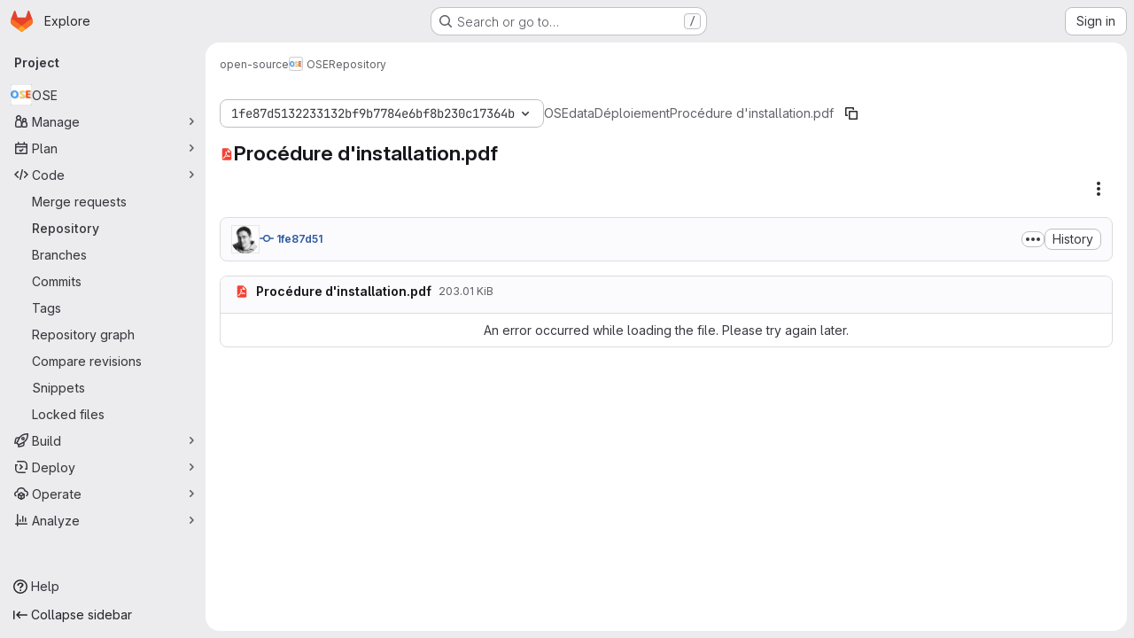

--- FILE ---
content_type: text/javascript
request_url: https://git.unicaen.fr/assets/webpack/17f5cc7d.bae585e7.chunk.js
body_size: -16
content:
(this.webpackJsonp=this.webpackJsonp||[]).push([["17f5cc7d"],{567:function(n,o){},568:function(n,o){},569:function(n,o){},570:function(n,o){},571:function(n,o){},WQil:function(n,o){function i(n){var o=new Error("Cannot find module '"+n+"'");throw o.code="MODULE_NOT_FOUND",o}i.keys=function(){return[]},i.resolve=i,n.exports=i,i.id="WQil"}}]);
//# sourceMappingURL=17f5cc7d.bae585e7.chunk.js.map

--- FILE ---
content_type: text/javascript
request_url: https://git.unicaen.fr/assets/webpack/4e74087c.01d0137e.chunk.js
body_size: 2114
content:
(this.webpackJsonp=this.webpackJsonp||[]).push([["4e74087c"],{Aeae:function(t,e,r){e=t.exports=r("VNgF")(!1);var a=r("Fc+Z")(r("XM+7"));e.push([t.i,"\n.pdf-viewer {\n  background: url("+a+");\n  display: flex;\n  flex-flow: column nowrap;\n}\n",""])},"Fc+Z":function(t,e,r){"use strict";t.exports=function(t,e){return"string"!=typeof t?t:(/^['"].*['"]$/.test(t)&&(t=t.slice(1,-1)),/["'() \t\n]/.test(t)||e?'"'+t.replace(/"/g,'\\"').replace(/\n/g,"\\n")+'"':t)}},GOGx:function(t,e,r){(t.exports=r("VNgF")(!1)).push([t.i,"\n.pdf-page {\n  margin: 8px auto 0;\n  border-top: 1px #ddd solid;\n  border-bottom: 1px #ddd solid;\n  width: 100%;\n}\n.pdf-page:first-child {\n  margin-top: 0;\n  border-top: 0;\n}\n.pdf-page:last-child {\n  margin-bottom: 0;\n  border-bottom: 0;\n}\n",""])},"XM+7":function(t,e,r){"use strict";r.r(e),e.default="[data-uri]"},i5f0:function(t,e,r){"use strict";r.r(e);var a=r("CbCZ"),n=r("t0xo"),o=r("/lV4"),s=r("uQq6"),i={components:{GlButton:a.a,PdfViewer:n.a},i18n:{tooLargeDescription:Object(o.a)("This PDF is too large to display. Please download to view."),tooLargeButtonText:Object(o.a)("Download PDF")},props:{blob:{type:Object,required:!0}},data(){return{url:this.blob.externalStorageUrl||this.blob.rawPath,fileSize:this.blob.rawSize,totalPages:0}},computed:{tooLargeToDisplay(){return this.fileSize>s.s||this.totalPages>s.t}},methods:{handleOnLoad(t){this.totalPages=t}}},l=r("tBpV"),d=Object(l.a)(i,(function(){var t=this,e=t._self._c;return e("div",[t.tooLargeToDisplay?e("div",{staticClass:"gl-flex gl-flex-col gl-items-center gl-p-5"},[e("p",[t._v(t._s(t.$options.i18n.tooLargeDescription))]),t._v(" "),e("gl-button",{attrs:{icon:"download",category:"secondary",variant:"confirm",href:t.url,download:""}},[t._v(t._s(t.$options.i18n.tooLargeButtonText))])],1):e("pdf-viewer",{attrs:{pdf:t.url},on:{pdflabload:t.handleOnLoad}})],1)}),[],!1,null,null,null);e.default=d.exports},t0xo:function(t,e,r){"use strict";var a=r("NnjE"),n=(r("I7zw"),r("Za0o"),r("ilaN"),r("YQvl"),r("AIWn"),r("sL2E"),r("j8dx"),r("pWsu"),r("xQ6m"),r("cDvR"),r("UezY"),r("z6RN"),r("hG7+"),r("v2fZ"),r("3twG")),o={props:{page:{type:Object,required:!0},number:{type:Number,required:!0}},data:()=>({scale:2,rendering:!1}),computed:{viewport(){return this.page.getViewport({scale:this.scale})},context(){return this.$refs.canvas.getContext("2d")},renderContext(){return{canvasContext:this.context,viewport:this.viewport}}},mounted(){var t=this;this.$refs.canvas.height=this.viewport.height,this.$refs.canvas.width=this.viewport.width,this.rendering=!0,this.page.render(this.renderContext).promise.then((function(){t.rendering=!1})).catch((function(e){t.$emit("pdflaberror",e)}))}},s=r("LPAU"),i=r.n(s),l=r("GOGx"),d=r.n(l),p={insert:"head",singleton:!1},c=(i()(d.a,p),d.a.locals,r("tBpV"));let u,h,g;var f={components:{Page:Object(c.a)(o,(function(){return(0,this._self._c)("canvas",{ref:"canvas",staticClass:"pdf-page",attrs:{"data-page":this.number}})}),[],!1,null,null,null).exports},props:{pdf:{type:[String,Uint8Array],required:!0}},data:()=>({pages:[]}),computed:{document(){return"string"==typeof this.pdf?this.pdf:{data:this.pdf}},hasPDF(){return this.pdf&&this.pdf.length>0},availablePages(){return this.pages.filter(Boolean)}},watch:{pdf:"load"},mounted(){this.hasPDF&&this.load()},methods:{async loadPDFJS(){u=await Promise.all([r.e("cf459727"),r.e("17f5cc7d")]).then(r.t.bind(null,"s+Qk",7)),({getDocument:h,GlobalWorkerOptions:g}=u),g.workerSrc=Object(n.C)(gon.relative_url_root,"/assets/webpack/pdfjs/4.3.136/pdf.worker.min.mjs")},async load(){var t=this;return await this.loadPDFJS(),this.pages=[],h({url:this.document,cMapUrl:Object(n.C)(gon.relative_url_root,"/assets/webpack/pdfjs/4.3.136/cmaps/"),cMapPacked:!0,isEvalSupported:!0}).promise.then(this.renderPages).then((function(e){t.pages=e,t.$emit("pdflabload",e.length)})).catch((function(e){t.$emit("pdflaberror",e)}))},renderPages(t){const e=[];for(let r=1;r<=t.numPages;r+=1)e.push(t.getPage(r));return Promise.all(e)}}},b=r("Aeae"),v=r.n(b),m={insert:"head",singleton:!1},w=(i()(v.a,m),v.a.locals,{components:{PdfLab:Object(c.a)(f,(function(){var t=this._self._c;return this.hasPDF?t("div",{staticClass:"pdf-viewer"},this._l(this.availablePages,(function(e,r){return t("page",{key:r,attrs:{page:e,number:r+1}})})),1):this._e()}),[],!1,null,null,null).exports,GlLoadingIcon:a.a},props:{pdf:{type:String,required:!0}},data:()=>({error:!1,loadError:!1,loading:!0}),methods:{onLoad(){this.loading=!1},onError(t){this.loading=!1,this.loadError=!0,this.error=t}}}),x=Object(c.a)(w,(function(){var t=this,e=t._self._c;return e("div",{staticClass:"js-pdf-viewer container-fluid md gl-mb-3 gl-mt-3"},[t.loading&&!t.error?e("div",{staticClass:"loading !gl-text-center"},[e("gl-loading-icon",{staticClass:"!gl-mt-7",attrs:{size:"lg"}})],1):t._e(),t._v(" "),t.loadError?t._e():e("pdf-lab",t._g({attrs:{pdf:t.pdf},on:{pdflabload:t.onLoad,pdflaberror:t.onError}},t.$listeners)),t._v(" "),t.error?e("p",{staticClass:"!gl-text-center"},[t.loadError?e("span",{ref:"loadError"},[t._v("\n      "+t._s(t.__("An error occurred while loading the file. Please try again later."))+"\n    ")]):e("span",[t._v(t._s(t.__("An error occurred while decoding the file.")))])]):t._e()],1)}),[],!1,null,null,null);e.a=x.exports}}]);
//# sourceMappingURL=4e74087c.01d0137e.chunk.js.map

--- FILE ---
content_type: text/javascript
request_url: https://git.unicaen.fr/assets/webpack/cf459727.8775c626.chunk.js
body_size: 118417
content:
(this.webpackJsonp=this.webpackJsonp||[]).push([["cf459727"],{NCly:function(t,e,i){"use strict";var n,a=Object.defineProperty,r=Object.getOwnPropertyDescriptor,s=Object.getOwnPropertyNames,o=Object.prototype.hasOwnProperty,l={};((t,e)=>{for(var i in e)a(t,i,{get:e[i],enumerable:!0})})(l,{Path2D:()=>p,applyPath2DToCanvasRenderingContext:()=>y,applyRoundRectToCanvasRenderingContext2D:()=>b,applyRoundRectToPath2D:()=>w,buildPath:()=>g,parsePath:()=>d,roundRect:()=>m}),t.exports=(n=l,((t,e,i,n)=>{if(e&&"object"==typeof e||"function"==typeof e)for(let l of s(e))o.call(t,l)||l===i||a(t,l,{get:()=>e[l],enumerable:!(n=r(e,l))||n.enumerable});return t})(a({},"__esModule",{value:!0}),n));var u={a:7,c:6,h:1,l:2,m:2,q:4,s:4,t:2,v:1,z:0},h=/([astvzqmhlc])([^astvzqmhlc]*)/gi,c=/-?[0-9]*\.?[0-9]+(?:e[-+]?\d+)?/gi;function d(t){const e=[],i=String(t).trim();return"M"!==i[0]&&"m"!==i[0]||i.replace(h,(t,i,n)=>{const a=function(t){const e=t.match(c);return e?e.map(Number):[]}(n);let r=i.toLowerCase(),s=i;if("m"===r&&a.length>2&&(e.push([s,...a.splice(0,2)]),r="l",s="m"===s?"l":"L"),a.length<u[r])return"";for(e.push([s,...a.splice(0,u[r])]);a.length>=u[r]&&a.length&&u[r];)e.push([s,...a.splice(0,u[r])]);return""}),e}function f(t,e){const i=t.x*Math.cos(e)-t.y*Math.sin(e),n=t.y*Math.cos(e)+t.x*Math.sin(e);t.x=i,t.y=n}function v(t,e){t.x*=e,t.y*=e}var p=class t{constructor(e){this.commands=[],e&&e instanceof t?this.commands.push(...e.commands):e&&(this.commands=d(e))}addPath(e){e&&e instanceof t&&this.commands.push(...e.commands)}moveTo(t,e){this.commands.push(["M",t,e])}lineTo(t,e){this.commands.push(["L",t,e])}arc(t,e,i,n,a,r){this.commands.push(["AC",t,e,i,n,a,!!r])}arcTo(t,e,i,n,a){this.commands.push(["AT",t,e,i,n,a])}ellipse(t,e,i,n,a,r,s,o){this.commands.push(["E",t,e,i,n,a,r,s,!!o])}closePath(){this.commands.push(["Z"])}bezierCurveTo(t,e,i,n,a,r){this.commands.push(["C",t,e,i,n,a,r])}quadraticCurveTo(t,e,i,n){this.commands.push(["Q",t,e,i,n])}rect(t,e,i,n){this.commands.push(["R",t,e,i,n])}roundRect(t,e,i,n,a){void 0===a?this.commands.push(["RR",t,e,i,n,0]):this.commands.push(["RR",t,e,i,n,a])}};function g(t,e){let i,n,a,r,s,o,l,u,h,c,d,p,g,m,y,b,w,k,A,_,x,S=0,E=0,M=null,C=null,T=null,R=null,P=null,I=null;t.beginPath();for(let O=0;O<e.length;++O){let W;switch(k=e[O][0],"S"!==k&&"s"!==k&&"C"!==k&&"c"!==k&&(M=null,C=null),"T"!==k&&"t"!==k&&"Q"!==k&&"q"!==k&&(T=null,R=null),k){case"m":case"M":W=e[O],"m"===k?(S+=W[1],E+=W[2]):(S=W[1],E=W[2]),"M"!==k&&P||(P={x:S,y:E}),t.moveTo(S,E);break;case"l":W=e[O],S+=W[1],E+=W[2],t.lineTo(S,E);break;case"L":W=e[O],S=W[1],E=W[2],t.lineTo(S,E);break;case"H":W=e[O],S=W[1],t.lineTo(S,E);break;case"h":W=e[O],S+=W[1],t.lineTo(S,E);break;case"V":W=e[O],E=W[1],t.lineTo(S,E);break;case"v":W=e[O],E+=W[1],t.lineTo(S,E);break;case"a":case"A":if(W=e[O],null===I)throw new Error("This should never happen");"a"===k?(S+=W[6],E+=W[7]):(S=W[6],E=W[7]),m=W[1],y=W[2],l=W[3]*Math.PI/180,a=!!W[4],r=!!W[5],s={x:S,y:E},o={x:(I.x-s.x)/2,y:(I.y-s.y)/2},f(o,-l),u=o.x*o.x/(m*m)+o.y*o.y/(y*y),u>1&&(u=Math.sqrt(u),m*=u,y*=u),A={x:m*o.y/y,y:-y*o.x/m},h=m*m*y*y,c=m*m*o.y*o.y+y*y*o.x*o.x,v(A,r!==a?Math.sqrt((h-c)/c)||0:-Math.sqrt((h-c)/c)||0),n=Math.atan2((o.y-A.y)/y,(o.x-A.x)/m),i=Math.atan2(-(o.y+A.y)/y,-(o.x+A.x)/m),f(A,l),L=A,D=(s.x+I.x)/2,F=(s.y+I.y)/2,L.x+=D,L.y+=F,t.save(),t.translate(A.x,A.y),t.rotate(l),t.scale(m,y),t.arc(0,0,1,n,i,!r),t.restore();break;case"C":W=e[O],M=W[3],C=W[4],S=W[5],E=W[6],t.bezierCurveTo(W[1],W[2],M,C,S,E);break;case"c":W=e[O],t.bezierCurveTo(W[1]+S,W[2]+E,W[3]+S,W[4]+E,W[5]+S,W[6]+E),M=W[3]+S,C=W[4]+E,S+=W[5],E+=W[6];break;case"S":W=e[O],null!==M&&null!==C||(M=S,C=E),t.bezierCurveTo(2*S-M,2*E-C,W[1],W[2],W[3],W[4]),M=W[1],C=W[2],S=W[3],E=W[4];break;case"s":W=e[O],null!==M&&null!==C||(M=S,C=E),t.bezierCurveTo(2*S-M,2*E-C,W[1]+S,W[2]+E,W[3]+S,W[4]+E),M=W[1]+S,C=W[2]+E,S+=W[3],E+=W[4];break;case"Q":W=e[O],T=W[1],R=W[2],S=W[3],E=W[4],t.quadraticCurveTo(T,R,S,E);break;case"q":W=e[O],T=W[1]+S,R=W[2]+E,S+=W[3],E+=W[4],t.quadraticCurveTo(T,R,S,E);break;case"T":W=e[O],null!==T&&null!==R||(T=S,R=E),T=2*S-T,R=2*E-R,S=W[1],E=W[2],t.quadraticCurveTo(T,R,S,E);break;case"t":W=e[O],null!==T&&null!==R||(T=S,R=E),T=2*S-T,R=2*E-R,S+=W[1],E+=W[2],t.quadraticCurveTo(T,R,S,E);break;case"z":case"Z":P&&(S=P.x,E=P.y),P=null,t.closePath();break;case"AC":W=e[O],S=W[1],E=W[2],g=W[3],n=W[4],i=W[5],_=W[6],t.arc(S,E,g,n,i,_);break;case"AT":W=e[O],d=W[1],p=W[2],S=W[3],E=W[4],g=W[5],t.arcTo(d,p,S,E,g);break;case"E":W=e[O],S=W[1],E=W[2],m=W[3],y=W[4],l=W[5],n=W[6],i=W[7],_=W[8],t.save(),t.translate(S,E),t.rotate(l),t.scale(m,y),t.arc(0,0,1,n,i,_),t.restore();break;case"R":W=e[O],S=W[1],E=W[2],b=W[3],w=W[4],P={x:S,y:E},t.rect(S,E,b,w);break;case"RR":W=e[O],S=W[1],E=W[2],b=W[3],w=W[4],x=W[5],P={x:S,y:E},t.roundRect(S,E,b,w,x);break;default:throw new Error("Invalid path command: "+k)}I?(I.x=S,I.y=E):I={x:S,y:E}}var L,D,F}function m(t,e,i,n,a=0){if("number"==typeof a&&(a=[a]),!Array.isArray(a))return;if(0===a.length||a.length>4)throw new RangeError(`Failed to execute 'roundRect' on '${this.constructor.name}': ${a.length} radii provided. Between one and four radii are necessary.`);if(a.forEach(t=>{if(t<0)throw new RangeError(`Failed to execute 'roundRect' on '${this.constructor.name}': Radius value ${t} is negative.`)}),1===a.length&&0===a[0])return void this.rect(t,e,i,n);const r=Math.min(i,n)/2,s=Math.min(r,a[0]);let o=s,l=s,u=s;2===a.length&&(o=Math.min(r,a[1]),u=o),3===a.length&&(o=Math.min(r,a[1]),u=o,l=Math.min(r,a[2])),4===a.length&&(o=Math.min(r,a[1]),l=Math.min(r,a[2]),u=Math.min(r,a[3])),this.moveTo(t,e+n-u),this.arcTo(t,e,t+s,e,s),this.arcTo(t+i,e,t+i,e+o,o),this.arcTo(t+i,e+n,t+i-l,e+n,l),this.arcTo(t,e+n,t,e+n-u,u),this.moveTo(t,e)}function y(t){if(!t)return;const e=t.prototype.clip,i=t.prototype.fill,n=t.prototype.stroke,a=t.prototype.isPointInPath;t.prototype.clip=function(...t){if(t[0]instanceof p){const i=t[0],n=t[1]||"nonzero";return g(this,i.commands),e.apply(this,[n])}const i=t[0]||"nonzero";return e.apply(this,[i])},t.prototype.fill=function(...t){if(t[0]instanceof p){const e=t[0],n=t[1]||"nonzero";return g(this,e.commands),i.apply(this,[n])}const e=t[0]||"nonzero";return i.apply(this,[e])},t.prototype.stroke=function(t){t&&g(this,t.commands),n.apply(this)},t.prototype.isPointInPath=function(...t){if(t[0]instanceof p){const e=t[0],i=t[1],n=t[2],r=t[3]||"nonzero";return g(this,e.commands),a.apply(this,[i,n,r])}return a.apply(this,t)}}function b(t){t&&!t.prototype.roundRect&&(t.prototype.roundRect=m)}function w(t){t&&!t.prototype.roundRect&&(t.prototype.roundRect=m)}},"s+Qk":function(t,e,i){"use strict";(function(t,i,n){Object.defineProperty(e,"__esModule",{value:!0}),e.version=e.updateTextLayer=e.shadow=e.setLayerDimensions=e.renderTextLayer=e.normalizeUnicode=e.noContextMenu=e.isPdfFile=e.isDataScheme=e.getXfaPageViewport=e.getPdfFilenameFromUrl=e.getFilenameFromUrl=e.getDocument=e.fetchData=e.createValidAbsoluteUrl=e.build=e.XfaLayer=e.VerbosityLevel=e.Util=e.UnexpectedResponseException=e.TextLayer=e.RenderingCancelledException=e.PixelsPerInch=e.PermissionFlag=e.PasswordResponses=e.PDFWorker=e.PDFDateString=e.PDFDataRangeTransport=e.Outliner=e.OPS=e.MissingPDFException=e.InvalidPDFException=e.ImageKind=e.GlobalWorkerOptions=e.FeatureTest=e.DrawLayer=e.DOMSVGFactory=e.ColorPicker=e.CMapCompressionType=e.AnnotationMode=e.AnnotationLayer=e.AnnotationEditorUIManager=e.AnnotationEditorType=e.AnnotationEditorParamsType=e.AnnotationEditorLayer=e.AbortException=void 0;var a=["textContentSource","container","viewport"];function r(t,e){var i=Object.keys(t);if(Object.getOwnPropertySymbols){var n=Object.getOwnPropertySymbols(t);e&&(n=n.filter((function(e){return Object.getOwnPropertyDescriptor(t,e).enumerable}))),i.push.apply(i,n)}return i}function s(t){for(var e=1;e<arguments.length;e++){var i=null!=arguments[e]?arguments[e]:{};e%2?r(Object(i),!0).forEach((function(e){x(t,e,i[e])})):Object.getOwnPropertyDescriptors?Object.defineProperties(t,Object.getOwnPropertyDescriptors(i)):r(Object(i)).forEach((function(e){Object.defineProperty(t,e,Object.getOwnPropertyDescriptor(i,e))}))}return t}function o(t,e){return function(t,e){if(e.set)return"__destrObj"in e||(e.__destrObj={set value(i){e.set.call(t,i)}}),e.__destrObj;if(!e.writable)throw new TypeError("attempted to set read only private field");return e}(t,A(e,t))}function l(){return(l="undefined"!=typeof Reflect&&Reflect.get?Reflect.get.bind():function(t,e,i){var n=u(t,e);if(n){var a=Object.getOwnPropertyDescriptor(n,e);return a.get?a.get.call(arguments.length<3?t:i):a.value}}).apply(null,arguments)}function u(t,e){for(;!{}.hasOwnProperty.call(t,e)&&null!==(t=N(t)););return t}function h(t,e){if(null==t)return{};var i,n,a=function(t,e){if(null==t)return{};var i={};for(var n in t)if({}.hasOwnProperty.call(t,n)){if(-1!==e.indexOf(n))continue;i[n]=t[n]}return i}(t,e);if(Object.getOwnPropertySymbols){var r=Object.getOwnPropertySymbols(t);for(n=0;n<r.length;n++)i=r[n],-1===e.indexOf(i)&&{}.propertyIsEnumerable.call(t,i)&&(a[i]=t[i])}return a}function c(t,e,i,n){return C(e,t),f(i,"set"),_(t,i,n),n}function d(t,e,i){return C(e,t),f(i,"get"),w(t,i)}function f(t,e){if(void 0===t)throw new TypeError("attempted to "+e+" private static field before its declaration")}function v(t,e){if("function"==typeof WeakMap)var i=new WeakMap,n=new WeakMap;return(v=function(t,e){if(!e&&t&&t.__esModule)return t;var a,r,s={__proto__:null,default:t};if(null===t||"object"!=typeof t&&"function"!=typeof t)return s;if(a=e?n:i){if(a.has(t))return a.get(t);a.set(t,s)}for(var o in t)"default"!==o&&{}.hasOwnProperty.call(t,o)&&((r=(a=Object.defineProperty)&&Object.getOwnPropertyDescriptor(t,o))&&(r.get||r.set)?a(s,o,r):s[o]=t[o]);return s})(t,e)}function p(t,e){m(t,e),e.add(t)}function g(t,e,i){m(t,e),e.set(t,i)}function m(t,e){if(e.has(t))throw new TypeError("Cannot initialize the same private elements twice on an object")}function y(t,e,i){return C(e,t),i}function b(t,e){return w(t,A(e,t))}function w(t,e){return e.get?e.get.call(t):e.value}function k(t,e,i){return _(t,A(e,t),i),i}function A(t,e){return t.get(C(t,e))}function _(t,e,i){if(e.set)e.set.call(t,i);else{if(!e.writable)throw new TypeError("attempted to set read only private field");e.value=i}}function x(t,e,i){return(e=P(e))in t?Object.defineProperty(t,e,{value:i,enumerable:!0,configurable:!0,writable:!0}):t[e]=i,t}function S(t,e,i,n,a,r,s){try{var o=t[r](s),l=o.value}catch(t){return void i(t)}o.done?e(l):Promise.resolve(l).then(n,a)}function E(t){return function(){var e=this,i=arguments;return new Promise((function(n,a){var r=t.apply(e,i);function s(t){S(r,n,a,s,o,"next",t)}function o(t){S(r,n,a,s,o,"throw",t)}s(void 0)}))}}function M(t,e,i){return C(e,t),i}function C(t,e,i){if("function"==typeof t?t===e:t.has(e))return arguments.length<3?e:i;throw new TypeError("Private element is not present on this object")}function T(t,e){for(var i=0;i<e.length;i++){var n=e[i];n.enumerable=n.enumerable||!1,n.configurable=!0,"value"in n&&(n.writable=!0),Object.defineProperty(t,P(n.key),n)}}function R(t,e,i){return e&&T(t.prototype,e),i&&T(t,i),Object.defineProperty(t,"prototype",{writable:!1}),t}function P(t){var e=function(t,e){if("object"!=typeof t||!t)return t;var i=t[Symbol.toPrimitive];if(void 0!==i){var n=i.call(t,e||"default");if("object"!=typeof n)return n;throw new TypeError("@@toPrimitive must return a primitive value.")}return("string"===e?String:Number)(t)}(t,"string");return"symbol"==typeof e?e:e+""}function I(t,e){if(!(t instanceof e))throw new TypeError("Cannot call a class as a function")}function L(t,e){if("function"!=typeof e&&null!==e)throw new TypeError("Super expression must either be null or a function");t.prototype=Object.create(e&&e.prototype,{constructor:{value:t,writable:!0,configurable:!0}}),Object.defineProperty(t,"prototype",{writable:!1}),e&&D(t,e)}function D(t,e){return(D=Object.setPrototypeOf?Object.setPrototypeOf.bind():function(t,e){return t.__proto__=e,t})(t,e)}function F(t){var e=function(){try{var t=!Boolean.prototype.valueOf.call(Reflect.construct(Boolean,[],(function(){})))}catch(t){}return function(){return!!t}()}();return function(){var i,n=N(t);if(e){var a=N(this).constructor;i=Reflect.construct(n,arguments,a)}else i=n.apply(this,arguments);return O(this,i)}}function O(t,e){if(e&&("object"==typeof e||"function"==typeof e))return e;if(void 0!==e)throw new TypeError("Derived constructors may only return object or undefined");return W(t)}function W(t){if(void 0===t)throw new ReferenceError("this hasn't been initialised - super() hasn't been called");return t}function N(t){return(N=Object.setPrototypeOf?Object.getPrototypeOf.bind():function(t){return t.__proto__||Object.getPrototypeOf(t)})(t)}var B={9306:function(t,e,i){var n=i(4901),a=i(6823),r=TypeError;t.exports=function(t){if(n(t))return t;throw new r(a(t)+" is not a function")}},3506:function(t,e,i){var n=i(3925),a=String,r=TypeError;t.exports=function(t){if(n(t))return t;throw new r("Can't set "+a(t)+" as a prototype")}},7080:function(t,e,i){var n=i(4402).has;t.exports=function(t){return n(t),t}},679:function(t,e,i){var n=i(1625),a=TypeError;t.exports=function(t,e){if(n(e,t))return t;throw new a("Incorrect invocation")}},8551:function(t,e,i){var n=i(34),a=String,r=TypeError;t.exports=function(t){if(n(t))return t;throw new r(a(t)+" is not an object")}},7811:function(t){t.exports="undefined"!=typeof ArrayBuffer&&"undefined"!=typeof DataView},7394:function(t,e,i){var n=i(6706),a=i(4576),r=TypeError;t.exports=n(ArrayBuffer.prototype,"byteLength","get")||function(t){if("ArrayBuffer"!==a(t))throw new r("ArrayBuffer expected");return t.byteLength}},3238:function(t,e,i){var n=i(9504),a=i(7394),r=n(ArrayBuffer.prototype.slice);t.exports=function(t){if(0!==a(t))return!1;try{return r(t,0,0),!1}catch(t){return!0}}},5636:function(t,e,i){var n=i(4475),a=i(9504),r=i(6706),s=i(7696),o=i(3238),l=i(7394),u=i(4483),h=i(1548),c=n.structuredClone,d=n.ArrayBuffer,f=n.DataView,v=n.TypeError,p=Math.min,g=d.prototype,m=f.prototype,y=a(g.slice),b=r(g,"resizable","get"),w=r(g,"maxByteLength","get"),k=a(m.getInt8),A=a(m.setInt8);t.exports=(h||u)&&function(t,e,i){var n,a=l(t),r=void 0===e?a:s(e),g=!b||!b(t);if(o(t))throw new v("ArrayBuffer is detached");if(h&&(t=c(t,{transfer:[t]}),a===r&&(i||g)))return t;if(a>=r&&(!i||g))n=y(t,0,r);else{var m=i&&!g&&w?{maxByteLength:w(t)}:void 0;n=new d(r,m);for(var _=new f(t),x=new f(n),S=p(r,a),E=0;E<S;E++)A(x,E,k(_,E))}return h||u(t),n}},4644:function(t,e,i){var n,a,r,s=i(7811),o=i(3724),l=i(4475),u=i(4901),h=i(34),c=i(9297),d=i(6955),f=i(6823),v=i(6699),p=i(6840),g=i(2106),m=i(1625),y=i(2787),b=i(2967),w=i(8227),k=i(3392),A=i(1181),_=A.enforce,x=A.get,S=l.Int8Array,E=S&&S.prototype,M=l.Uint8ClampedArray,C=M&&M.prototype,T=S&&y(S),R=E&&y(E),P=Object.prototype,I=l.TypeError,L=w("toStringTag"),D=k("TYPED_ARRAY_TAG"),F=s&&!!b&&"Opera"!==d(l.opera),O=!1,W={Int8Array:1,Uint8Array:1,Uint8ClampedArray:1,Int16Array:2,Uint16Array:2,Int32Array:4,Uint32Array:4,Float32Array:4,Float64Array:8},N={BigInt64Array:8,BigUint64Array:8},B=function(t){if(!h(t))return!1;var e=d(t);return c(W,e)||c(N,e)};for(n in W)(r=(a=l[n])&&a.prototype)?_(r).TypedArrayConstructor=a:F=!1;for(n in N)(r=(a=l[n])&&a.prototype)&&(_(r).TypedArrayConstructor=a);if((!F||!u(T)||T===Function.prototype)&&(T=function(){throw new I("Incorrect invocation")},F))for(n in W)l[n]&&b(l[n],T);if((!F||!R||R===P)&&(R=T.prototype,F))for(n in W)l[n]&&b(l[n].prototype,R);if(F&&y(C)!==R&&b(C,R),o&&!c(R,L))for(n in O=!0,g(R,L,{configurable:!0,get:function(){return h(this)?this[D]:void 0}}),W)l[n]&&v(l[n],D,n);t.exports={NATIVE_ARRAY_BUFFER_VIEWS:F,TYPED_ARRAY_TAG:O&&D,aTypedArray:function(t){if(B(t))return t;throw new I("Target is not a typed array")},aTypedArrayConstructor:function(t){if(u(t)&&(!b||m(T,t)))return t;throw new I(f(t)+" is not a typed array constructor")},exportTypedArrayMethod:function(t,e,i,n){if(o){if(i)for(var a in W){var r=l[a];if(r&&c(r.prototype,t))try{delete r.prototype[t]}catch(i){try{r.prototype[t]=e}catch(t){}}}R[t]&&!i||p(R,t,i?e:F&&E[t]||e,n)}},exportTypedArrayStaticMethod:function(t,e,i){var n,a;if(o){if(b){if(i)for(n in W)if((a=l[n])&&c(a,t))try{delete a[t]}catch(t){}if(T[t]&&!i)return;try{return p(T,t,i?e:F&&T[t]||e)}catch(t){}}for(n in W)!(a=l[n])||a[t]&&!i||p(a,t,e)}},getTypedArrayConstructor:function t(e){var i=y(e);if(h(i)){var n=x(i);return n&&c(n,"TypedArrayConstructor")?n.TypedArrayConstructor:t(i)}},isView:function(t){if(!h(t))return!1;var e=d(t);return"DataView"===e||c(W,e)||c(N,e)},isTypedArray:B,TypedArray:T,TypedArrayPrototype:R}},5370:function(t,e,i){var n=i(6198);t.exports=function(t,e,i){for(var a=0,r=arguments.length>2?i:n(e),s=new t(r);r>a;)s[a]=e[a++];return s}},9617:function(t,e,i){var n=i(5397),a=i(5610),r=i(6198),s=function(t){return function(e,i,s){var o=n(e),l=r(o);if(0===l)return!t&&-1;var u,h=a(s,l);if(t&&i!=i){for(;l>h;)if((u=o[h++])!=u)return!0}else for(;l>h;h++)if((t||h in o)&&o[h]===i)return t||h||0;return!t&&-1}};t.exports={includes:s(!0),indexOf:s(!1)}},4527:function(t,e,i){var n=i(3724),a=i(4376),r=TypeError,s=Object.getOwnPropertyDescriptor,o=n&&!function(){if(void 0!==this)return!0;try{Object.defineProperty([],"length",{writable:!1}).length=1}catch(t){return t instanceof TypeError}}();t.exports=o?function(t,e){if(a(t)&&!s(t,"length").writable)throw new r("Cannot set read only .length");return t.length=e}:function(t,e){return t.length=e}},7628:function(t,e,i){var n=i(6198);t.exports=function(t,e){for(var i=n(t),a=new e(i),r=0;r<i;r++)a[r]=t[i-r-1];return a}},9928:function(t,e,i){var n=i(6198),a=i(1291),r=RangeError;t.exports=function(t,e,i,s){var o=n(t),l=a(i),u=l<0?o+l:l;if(u>=o||u<0)throw new r("Incorrect index");for(var h=new e(o),c=0;c<o;c++)h[c]=c===u?s:t[c];return h}},6319:function(t,e,i){var n=i(8551),a=i(9539);t.exports=function(t,e,i,r){try{return r?e(n(i)[0],i[1]):e(i)}catch(e){a(t,"throw",e)}}},4576:function(t,e,i){var n=i(9504),a=n({}.toString),r=n("".slice);t.exports=function(t){return r(a(t),8,-1)}},6955:function(t,e,i){var n=i(2140),a=i(4901),r=i(4576),s=i(8227)("toStringTag"),o=Object,l="Arguments"===r(function(){return arguments}());t.exports=n?r:function(t){var e,i,n;return void 0===t?"Undefined":null===t?"Null":"string"==typeof(i=function(t,e){try{return t[e]}catch(t){}}(e=o(t),s))?i:l?r(e):"Object"===(n=r(e))&&a(e.callee)?"Arguments":n}},7740:function(t,e,i){var n=i(9297),a=i(5031),r=i(7347),s=i(4913);t.exports=function(t,e,i){for(var o=a(e),l=s.f,u=r.f,h=0;h<o.length;h++){var c=o[h];n(t,c)||i&&n(i,c)||l(t,c,u(e,c))}}},2211:function(t,e,i){var n=i(9039);t.exports=!n((function(){function t(){}return t.prototype.constructor=null,Object.getPrototypeOf(new t)!==t.prototype}))},2529:function(t){t.exports=function(t,e){return{value:t,done:e}}},6699:function(t,e,i){var n=i(3724),a=i(4913),r=i(6980);t.exports=n?function(t,e,i){return a.f(t,e,r(1,i))}:function(t,e,i){return t[e]=i,t}},6980:function(t){t.exports=function(t,e){return{enumerable:!(1&t),configurable:!(2&t),writable:!(4&t),value:e}}},4659:function(t,e,i){var n=i(3724),a=i(4913),r=i(6980);t.exports=function(t,e,i){n?a.f(t,e,r(0,i)):t[e]=i}},2106:function(t,e,i){var n=i(283),a=i(4913);t.exports=function(t,e,i){return i.get&&n(i.get,e,{getter:!0}),i.set&&n(i.set,e,{setter:!0}),a.f(t,e,i)}},6840:function(t,e,i){var n=i(4901),a=i(4913),r=i(283),s=i(9433);t.exports=function(t,e,i,o){o||(o={});var l=o.enumerable,u=void 0!==o.name?o.name:e;if(n(i)&&r(i,u,o),o.global)l?t[e]=i:s(e,i);else{try{o.unsafe?t[e]&&(l=!0):delete t[e]}catch(t){}l?t[e]=i:a.f(t,e,{value:i,enumerable:!1,configurable:!o.nonConfigurable,writable:!o.nonWritable})}return t}},6279:function(t,e,i){var n=i(6840);t.exports=function(t,e,i){for(var a in e)n(t,a,e[a],i);return t}},9433:function(t,e,i){var n=i(4475),a=Object.defineProperty;t.exports=function(t,e){try{a(n,t,{value:e,configurable:!0,writable:!0})}catch(i){n[t]=e}return e}},3724:function(t,e,i){var n=i(9039);t.exports=!n((function(){return 7!==Object.defineProperty({},1,{get:function(){return 7}})[1]}))},4483:function(t,e,i){var n,a,r,s,o=i(4475),l=i(9714),u=i(1548),h=o.structuredClone,c=o.ArrayBuffer,d=o.MessageChannel,f=!1;if(u)f=function(t){h(t,{transfer:[t]})};else if(c)try{d||(n=l("worker_threads"))&&(d=n.MessageChannel),d&&(a=new d,r=new c(2),s=function(t){a.port1.postMessage(null,[t])},2===r.byteLength&&(s(r),0===r.byteLength&&(f=s)))}catch(t){}t.exports=f},4055:function(t,e,i){var n=i(4475),a=i(34),r=n.document,s=a(r)&&a(r.createElement);t.exports=function(t){return s?r.createElement(t):{}}},6837:function(t){var e=TypeError;t.exports=function(t){if(t>9007199254740991)throw e("Maximum allowed index exceeded");return t}},5002:function(t){t.exports={IndexSizeError:{s:"INDEX_SIZE_ERR",c:1,m:1},DOMStringSizeError:{s:"DOMSTRING_SIZE_ERR",c:2,m:0},HierarchyRequestError:{s:"HIERARCHY_REQUEST_ERR",c:3,m:1},WrongDocumentError:{s:"WRONG_DOCUMENT_ERR",c:4,m:1},InvalidCharacterError:{s:"INVALID_CHARACTER_ERR",c:5,m:1},NoDataAllowedError:{s:"NO_DATA_ALLOWED_ERR",c:6,m:0},NoModificationAllowedError:{s:"NO_MODIFICATION_ALLOWED_ERR",c:7,m:1},NotFoundError:{s:"NOT_FOUND_ERR",c:8,m:1},NotSupportedError:{s:"NOT_SUPPORTED_ERR",c:9,m:1},InUseAttributeError:{s:"INUSE_ATTRIBUTE_ERR",c:10,m:1},InvalidStateError:{s:"INVALID_STATE_ERR",c:11,m:1},SyntaxError:{s:"SYNTAX_ERR",c:12,m:1},InvalidModificationError:{s:"INVALID_MODIFICATION_ERR",c:13,m:1},NamespaceError:{s:"NAMESPACE_ERR",c:14,m:1},InvalidAccessError:{s:"INVALID_ACCESS_ERR",c:15,m:1},ValidationError:{s:"VALIDATION_ERR",c:16,m:0},TypeMismatchError:{s:"TYPE_MISMATCH_ERR",c:17,m:1},SecurityError:{s:"SECURITY_ERR",c:18,m:1},NetworkError:{s:"NETWORK_ERR",c:19,m:1},AbortError:{s:"ABORT_ERR",c:20,m:1},URLMismatchError:{s:"URL_MISMATCH_ERR",c:21,m:1},QuotaExceededError:{s:"QUOTA_EXCEEDED_ERR",c:22,m:1},TimeoutError:{s:"TIMEOUT_ERR",c:23,m:1},InvalidNodeTypeError:{s:"INVALID_NODE_TYPE_ERR",c:24,m:1},DataCloneError:{s:"DATA_CLONE_ERR",c:25,m:1}}},7290:function(t,e,i){var n=i(516),a=i(9088);t.exports=!n&&!a&&"object"==typeof window&&"object"==typeof document},516:function(t){t.exports="object"==typeof Deno&&Deno&&"object"==typeof Deno.version},9088:function(t,e,i){var n=i(4475),a=i(4576);t.exports="process"===a(n.process)},9392:function(t){t.exports="undefined"!=typeof navigator&&String(navigator.userAgent)||""},7388:function(t,e,i){var n,a,r=i(4475),s=i(9392),o=r.process,l=r.Deno,u=o&&o.versions||l&&l.version,h=u&&u.v8;h&&(a=(n=h.split("."))[0]>0&&n[0]<4?1:+(n[0]+n[1])),!a&&s&&(!(n=s.match(/Edge\/(\d+)/))||n[1]>=74)&&(n=s.match(/Chrome\/(\d+)/))&&(a=+n[1]),t.exports=a},8727:function(t){t.exports=["constructor","hasOwnProperty","isPrototypeOf","propertyIsEnumerable","toLocaleString","toString","valueOf"]},6193:function(t,e,i){var n=i(9504),a=Error,r=n("".replace),s=String(new a("zxcasd").stack),o=/\n\s*at [^:]*:[^\n]*/,l=o.test(s);t.exports=function(t,e){if(l&&"string"==typeof t&&!a.prepareStackTrace)for(;e--;)t=r(t,o,"");return t}},6518:function(t,e,i){var n=i(4475),a=i(7347).f,r=i(6699),s=i(6840),o=i(9433),l=i(7740),u=i(2796);t.exports=function(t,e){var i,h,c,d,f,v=t.target,p=t.global,g=t.stat;if(i=p?n:g?n[v]||o(v,{}):n[v]&&n[v].prototype)for(h in e){if(d=e[h],c=t.dontCallGetSet?(f=a(i,h))&&f.value:i[h],!u(p?h:v+(g?".":"#")+h,t.forced)&&void 0!==c){if(typeof d==typeof c)continue;l(d,c)}(t.sham||c&&c.sham)&&r(d,"sham",!0),s(i,h,d,t)}}},9039:function(t){t.exports=function(t){try{return!!t()}catch(t){return!0}}},6080:function(t,e,i){var n=i(7476),a=i(9306),r=i(616),s=n(n.bind);t.exports=function(t,e){return a(t),void 0===e?t:r?s(t,e):function(){return t.apply(e,arguments)}}},616:function(t,e,i){var n=i(9039);t.exports=!n((function(){var t=function(){}.bind();return"function"!=typeof t||t.hasOwnProperty("prototype")}))},9565:function(t,e,i){var n=i(616),a=Function.prototype.call;t.exports=n?a.bind(a):function(){return a.apply(a,arguments)}},350:function(t,e,i){var n=i(3724),a=i(9297),r=Function.prototype,s=n&&Object.getOwnPropertyDescriptor,o=a(r,"name"),l=o&&"something"===function(){}.name,u=o&&(!n||n&&s(r,"name").configurable);t.exports={EXISTS:o,PROPER:l,CONFIGURABLE:u}},6706:function(t,e,i){var n=i(9504),a=i(9306);t.exports=function(t,e,i){try{return n(a(Object.getOwnPropertyDescriptor(t,e)[i]))}catch(t){}}},7476:function(t,e,i){var n=i(4576),a=i(9504);t.exports=function(t){if("Function"===n(t))return a(t)}},9504:function(t,e,i){var n=i(616),a=Function.prototype,r=a.call,s=n&&a.bind.bind(r,r);t.exports=n?s:function(t){return function(){return r.apply(t,arguments)}}},7751:function(t,e,i){var n=i(4475),a=i(4901),r=function(t){return a(t)?t:void 0};t.exports=function(t,e){return arguments.length<2?r(n[t]):n[t]&&n[t][e]}},1767:function(t){t.exports=function(t){return{iterator:t,next:t.next,done:!1}}},8646:function(t,e,i){var n=i(9565),a=i(8551),r=i(1767),s=i(851);t.exports=function(t,e){e&&"string"==typeof t||a(t);var i=s(t);return r(a(void 0!==i?n(i,t):t))}},851:function(t,e,i){var n=i(6955),a=i(5966),r=i(4117),s=i(6269),o=i(8227)("iterator");t.exports=function(t){if(!r(t))return a(t,o)||a(t,"@@iterator")||s[n(t)]}},81:function(t,e,i){var n=i(9565),a=i(9306),r=i(8551),s=i(6823),o=i(851),l=TypeError;t.exports=function(t,e){var i=arguments.length<2?o(t):e;if(a(i))return r(n(i,t));throw new l(s(t)+" is not iterable")}},5966:function(t,e,i){var n=i(9306),a=i(4117);t.exports=function(t,e){var i=t[e];return a(i)?void 0:n(i)}},3789:function(t,e,i){var n=i(9306),a=i(8551),r=i(9565),s=i(1291),o=i(1767),l=RangeError,u=TypeError,h=Math.max,c=function(t,e){this.set=t,this.size=h(e,0),this.has=n(t.has),this.keys=n(t.keys)};c.prototype={getIterator:function(){return o(a(r(this.keys,this.set)))},includes:function(t){return r(this.has,this.set,t)}},t.exports=function(t){a(t);var e=+t.size;if(e!=e)throw new u("Invalid size");var i=s(e);if(i<0)throw new l("Invalid size");return new c(t,i)}},4475:function(e){var i=function(t){return t&&t.Math===Math&&t};e.exports=i("object"==typeof globalThis&&globalThis)||i("object"==typeof window&&window)||i("object"==typeof self&&self)||i("object"==typeof t&&t)||i("object"==typeof this&&this)||function(){return this}()||Function("return this")()},9297:function(t,e,i){var n=i(9504),a=i(8981),r=n({}.hasOwnProperty);t.exports=Object.hasOwn||function(t,e){return r(a(t),e)}},421:function(t){t.exports={}},397:function(t,e,i){var n=i(7751);t.exports=n("document","documentElement")},5917:function(t,e,i){var n=i(3724),a=i(9039),r=i(4055);t.exports=!n&&!a((function(){return 7!==Object.defineProperty(r("div"),"a",{get:function(){return 7}}).a}))},7055:function(t,e,i){var n=i(9504),a=i(9039),r=i(4576),s=Object,o=n("".split);t.exports=a((function(){return!s("z").propertyIsEnumerable(0)}))?function(t){return"String"===r(t)?o(t,""):s(t)}:s},3167:function(t,e,i){var n=i(4901),a=i(34),r=i(2967);t.exports=function(t,e,i){var s,o;return r&&n(s=e.constructor)&&s!==i&&a(o=s.prototype)&&o!==i.prototype&&r(t,o),t}},3706:function(t,e,i){var n=i(9504),a=i(4901),r=i(7629),s=n(Function.toString);a(r.inspectSource)||(r.inspectSource=function(t){return s(t)}),t.exports=r.inspectSource},1181:function(t,e,i){var n,a,r,s=i(8622),o=i(4475),l=i(34),u=i(6699),h=i(9297),c=i(7629),d=i(6119),f=i(421),v=o.TypeError,p=o.WeakMap;if(s||c.state){var g=c.state||(c.state=new p);g.get=g.get,g.has=g.has,g.set=g.set,n=function(t,e){if(g.has(t))throw new v("Object already initialized");return e.facade=t,g.set(t,e),e},a=function(t){return g.get(t)||{}},r=function(t){return g.has(t)}}else{var m=d("state");f[m]=!0,n=function(t,e){if(h(t,m))throw new v("Object already initialized");return e.facade=t,u(t,m,e),e},a=function(t){return h(t,m)?t[m]:{}},r=function(t){return h(t,m)}}t.exports={set:n,get:a,has:r,enforce:function(t){return r(t)?a(t):n(t,{})},getterFor:function(t){return function(e){var i;if(!l(e)||(i=a(e)).type!==t)throw new v("Incompatible receiver, "+t+" required");return i}}}},4209:function(t,e,i){var n=i(8227),a=i(6269),r=n("iterator"),s=Array.prototype;t.exports=function(t){return void 0!==t&&(a.Array===t||s[r]===t)}},4376:function(t,e,i){var n=i(4576);t.exports=Array.isArray||function(t){return"Array"===n(t)}},1108:function(t,e,i){var n=i(6955);t.exports=function(t){var e=n(t);return"BigInt64Array"===e||"BigUint64Array"===e}},4901:function(t){var e="object"==typeof document&&document.all;t.exports=void 0===e&&void 0!==e?function(t){return"function"==typeof t||t===e}:function(t){return"function"==typeof t}},2796:function(t,e,i){var n=i(9039),a=i(4901),r=/#|\.prototype\./,s=function(t,e){var i=l[o(t)];return i===h||i!==u&&(a(e)?n(e):!!e)},o=s.normalize=function(t){return String(t).replace(r,".").toLowerCase()},l=s.data={},u=s.NATIVE="N",h=s.POLYFILL="P";t.exports=s},4117:function(t){t.exports=function(t){return null==t}},34:function(t,e,i){var n=i(4901);t.exports=function(t){return"object"==typeof t?null!==t:n(t)}},3925:function(t,e,i){var n=i(34);t.exports=function(t){return n(t)||null===t}},6395:function(t){t.exports=!1},757:function(t,e,i){var n=i(7751),a=i(4901),r=i(1625),s=i(7040),o=Object;t.exports=s?function(t){return"symbol"==typeof t}:function(t){var e=n("Symbol");return a(e)&&r(e.prototype,o(t))}},507:function(t,e,i){var n=i(9565);t.exports=function(t,e,i){for(var a,r,s=i?t:t.iterator,o=t.next;!(a=n(o,s)).done;)if(void 0!==(r=e(a.value)))return r}},2652:function(t,e,i){var n=i(6080),a=i(9565),r=i(8551),s=i(6823),o=i(4209),l=i(6198),u=i(1625),h=i(81),c=i(851),d=i(9539),f=TypeError,v=function(t,e){this.stopped=t,this.result=e},p=v.prototype;t.exports=function(t,e,i){var g,m,y,b,w,k,A,_=i&&i.that,x=!(!i||!i.AS_ENTRIES),S=!(!i||!i.IS_RECORD),E=!(!i||!i.IS_ITERATOR),M=!(!i||!i.INTERRUPTED),C=n(e,_),T=function(t){return g&&d(g,"normal",t),new v(!0,t)},R=function(t){return x?(r(t),M?C(t[0],t[1],T):C(t[0],t[1])):M?C(t,T):C(t)};if(S)g=t.iterator;else if(E)g=t;else{if(!(m=c(t)))throw new f(s(t)+" is not iterable");if(o(m)){for(y=0,b=l(t);b>y;y++)if((w=R(t[y]))&&u(p,w))return w;return new v(!1)}g=h(t,m)}for(k=S?t.next:g.next;!(A=a(k,g)).done;){try{w=R(A.value)}catch(t){d(g,"throw",t)}if("object"==typeof w&&w&&u(p,w))return w}return new v(!1)}},9539:function(t,e,i){var n=i(9565),a=i(8551),r=i(5966);t.exports=function(t,e,i){var s,o;a(t);try{if(!(s=r(t,"return"))){if("throw"===e)throw i;return i}s=n(s,t)}catch(t){o=!0,s=t}if("throw"===e)throw i;if(o)throw s;return a(s),i}},9462:function(t,e,i){var n=i(9565),a=i(2360),r=i(6699),s=i(6279),o=i(8227),l=i(1181),u=i(5966),h=i(7657).IteratorPrototype,c=i(2529),d=i(9539),f=o("toStringTag"),v=l.set,p=function(t){var e=l.getterFor(t?"WrapForValidIterator":"IteratorHelper");return s(a(h),{next:function(){var i=e(this);if(t)return i.nextHandler();try{var n=i.done?void 0:i.nextHandler();return c(n,i.done)}catch(t){throw i.done=!0,t}},return:function(){var i=e(this),a=i.iterator;if(i.done=!0,t){var r=u(a,"return");return r?n(r,a):c(void 0,!0)}if(i.inner)try{d(i.inner.iterator,"normal")}catch(t){return d(a,"throw",t)}return d(a,"normal"),c(void 0,!0)}})},g=p(!0),m=p(!1);r(m,f,"Iterator Helper"),t.exports=function(t,e){var i=function(i,n){n?(n.iterator=i.iterator,n.next=i.next):n=i,n.type=e?"WrapForValidIterator":"IteratorHelper",n.nextHandler=t,n.counter=0,n.done=!1,v(this,n)};return i.prototype=e?g:m,i}},713:function(t,e,i){var n=i(9565),a=i(9306),r=i(8551),s=i(1767),o=i(9462),l=i(6319),u=o((function(){var t=this.iterator,e=r(n(this.next,t));if(!(this.done=!!e.done))return l(t,this.mapper,[e.value,this.counter++],!0)}));t.exports=function(t){return r(this),a(t),new u(s(this),{mapper:t})}},7657:function(t,e,i){var n,a,r,s=i(9039),o=i(4901),l=i(34),u=i(2360),h=i(2787),c=i(6840),d=i(8227),f=i(6395),v=d("iterator"),p=!1;[].keys&&("next"in(r=[].keys())?(a=h(h(r)))!==Object.prototype&&(n=a):p=!0),!l(n)||s((function(){var t={};return n[v].call(t)!==t}))?n={}:f&&(n=u(n)),o(n[v])||c(n,v,(function(){return this})),t.exports={IteratorPrototype:n,BUGGY_SAFARI_ITERATORS:p}},6269:function(t){t.exports={}},6198:function(t,e,i){var n=i(8014);t.exports=function(t){return n(t.length)}},283:function(t,e,i){var n=i(9504),a=i(9039),r=i(4901),s=i(9297),o=i(3724),l=i(350).CONFIGURABLE,u=i(3706),h=i(1181),c=h.enforce,d=h.get,f=String,v=Object.defineProperty,p=n("".slice),g=n("".replace),m=n([].join),y=o&&!a((function(){return 8!==v((function(){}),"length",{value:8}).length})),b=String(String).split("String"),w=t.exports=function(t,e,i){"Symbol("===p(f(e),0,7)&&(e="["+g(f(e),/^Symbol\(([^)]*)\).*$/,"$1")+"]"),i&&i.getter&&(e="get "+e),i&&i.setter&&(e="set "+e),(!s(t,"name")||l&&t.name!==e)&&(o?v(t,"name",{value:e,configurable:!0}):t.name=e),y&&i&&s(i,"arity")&&t.length!==i.arity&&v(t,"length",{value:i.arity});try{i&&s(i,"constructor")&&i.constructor?o&&v(t,"prototype",{writable:!1}):t.prototype&&(t.prototype=void 0)}catch(t){}var n=c(t);return s(n,"source")||(n.source=m(b,"string"==typeof e?e:"")),t};Function.prototype.toString=w((function(){return r(this)&&d(this).source||u(this)}),"toString")},741:function(t){var e=Math.ceil,i=Math.floor;t.exports=Math.trunc||function(t){var n=+t;return(n>0?i:e)(n)}},6043:function(t,e,i){var n=i(9306),a=TypeError,r=function(t){var e,i;this.promise=new t((function(t,n){if(void 0!==e||void 0!==i)throw new a("Bad Promise constructor");e=t,i=n})),this.resolve=n(e),this.reject=n(i)};t.exports.f=function(t){return new r(t)}},2603:function(t,e,i){var n=i(655);t.exports=function(t,e){return void 0===t?arguments.length<2?"":e:n(t)}},2360:function(t,e,i){var n,a=i(8551),r=i(6801),s=i(8727),o=i(421),l=i(397),u=i(4055),h=i(6119),c=h("IE_PROTO"),d=function(){},f=function(t){return"<script>"+t+"<\/script>"},v=function(t){t.write(f("")),t.close();var e=t.parentWindow.Object;return t=null,e},p=function(){try{n=new ActiveXObject("htmlfile")}catch(t){}var t,e;p="undefined"!=typeof document?document.domain&&n?v(n):((e=u("iframe")).style.display="none",l.appendChild(e),e.src=String("javascript:"),(t=e.contentWindow.document).open(),t.write(f("document.F=Object")),t.close(),t.F):v(n);for(var i=s.length;i--;)delete p.prototype[s[i]];return p()};o[c]=!0,t.exports=Object.create||function(t,e){var i;return null!==t?(d.prototype=a(t),i=new d,d.prototype=null,i[c]=t):i=p(),void 0===e?i:r.f(i,e)}},6801:function(t,e,i){var n=i(3724),a=i(8686),r=i(4913),s=i(8551),o=i(5397),l=i(1072);e.f=n&&!a?Object.defineProperties:function(t,e){s(t);for(var i,n=o(e),a=l(e),u=a.length,h=0;u>h;)r.f(t,i=a[h++],n[i]);return t}},4913:function(t,e,i){var n=i(3724),a=i(5917),r=i(8686),s=i(8551),o=i(6969),l=TypeError,u=Object.defineProperty,h=Object.getOwnPropertyDescriptor;e.f=n?r?function(t,e,i){if(s(t),e=o(e),s(i),"function"==typeof t&&"prototype"===e&&"value"in i&&"writable"in i&&!i.writable){var n=h(t,e);n&&n.writable&&(t[e]=i.value,i={configurable:"configurable"in i?i.configurable:n.configurable,enumerable:"enumerable"in i?i.enumerable:n.enumerable,writable:!1})}return u(t,e,i)}:u:function(t,e,i){if(s(t),e=o(e),s(i),a)try{return u(t,e,i)}catch(t){}if("get"in i||"set"in i)throw new l("Accessors not supported");return"value"in i&&(t[e]=i.value),t}},7347:function(t,e,i){var n=i(3724),a=i(9565),r=i(8773),s=i(6980),o=i(5397),l=i(6969),u=i(9297),h=i(5917),c=Object.getOwnPropertyDescriptor;e.f=n?c:function(t,e){if(t=o(t),e=l(e),h)try{return c(t,e)}catch(t){}if(u(t,e))return s(!a(r.f,t,e),t[e])}},8480:function(t,e,i){var n=i(1828),a=i(8727).concat("length","prototype");e.f=Object.getOwnPropertyNames||function(t){return n(t,a)}},3717:function(t,e){e.f=Object.getOwnPropertySymbols},2787:function(t,e,i){var n=i(9297),a=i(4901),r=i(8981),s=i(6119),o=i(2211),l=s("IE_PROTO"),u=Object,h=u.prototype;t.exports=o?u.getPrototypeOf:function(t){var e=r(t);if(n(e,l))return e[l];var i=e.constructor;return a(i)&&e instanceof i?i.prototype:e instanceof u?h:null}},1625:function(t,e,i){var n=i(9504);t.exports=n({}.isPrototypeOf)},1828:function(t,e,i){var n=i(9504),a=i(9297),r=i(5397),s=i(9617).indexOf,o=i(421),l=n([].push);t.exports=function(t,e){var i,n=r(t),u=0,h=[];for(i in n)!a(o,i)&&a(n,i)&&l(h,i);for(;e.length>u;)a(n,i=e[u++])&&(~s(h,i)||l(h,i));return h}},1072:function(t,e,i){var n=i(1828),a=i(8727);t.exports=Object.keys||function(t){return n(t,a)}},8773:function(t,e){var i={}.propertyIsEnumerable,n=Object.getOwnPropertyDescriptor,a=n&&!i.call({1:2},1);e.f=a?function(t){var e=n(this,t);return!!e&&e.enumerable}:i},2967:function(t,e,i){var n=i(6706),a=i(34),r=i(7750),s=i(3506);t.exports=Object.setPrototypeOf||("__proto__"in{}?function(){var t,e=!1,i={};try{(t=n(Object.prototype,"__proto__","set"))(i,[]),e=i instanceof Array}catch(t){}return function(i,n){return r(i),s(n),a(i)?(e?t(i,n):i.__proto__=n,i):i}}():void 0)},4270:function(t,e,i){var n=i(9565),a=i(4901),r=i(34),s=TypeError;t.exports=function(t,e){var i,o;if("string"===e&&a(i=t.toString)&&!r(o=n(i,t)))return o;if(a(i=t.valueOf)&&!r(o=n(i,t)))return o;if("string"!==e&&a(i=t.toString)&&!r(o=n(i,t)))return o;throw new s("Can't convert object to primitive value")}},5031:function(t,e,i){var n=i(7751),a=i(9504),r=i(8480),s=i(3717),o=i(8551),l=a([].concat);t.exports=n("Reflect","ownKeys")||function(t){var e=r.f(o(t)),i=s.f;return i?l(e,i(t)):e}},8235:function(t,e,i){var n=i(9504),a=i(9297),r=SyntaxError,s=parseInt,o=String.fromCharCode,l=n("".charAt),u=n("".slice),h=n(/./.exec),c={'\\"':'"',"\\\\":"\\","\\/":"/","\\b":"\b","\\f":"\f","\\n":"\n","\\r":"\r","\\t":"\t"},d=/^[\da-f]{4}$/i,f=/^[\u0000-\u001F]$/;t.exports=function(t,e){for(var i=!0,n="";e<t.length;){var v=l(t,e);if("\\"===v){var p=u(t,e,e+2);if(a(c,p))n+=c[p],e+=2;else{if("\\u"!==p)throw new r('Unknown escape sequence: "'+p+'"');var g=u(t,e+=2,e+4);if(!h(d,g))throw new r("Bad Unicode escape at: "+e);n+=o(s(g,16)),e+=4}}else{if('"'===v){i=!1,e++;break}if(h(f,v))throw new r("Bad control character in string literal at: "+e);n+=v,e++}}if(i)throw new r("Unterminated string at: "+e);return{value:n,end:e}}},7750:function(t,e,i){var n=i(4117),a=TypeError;t.exports=function(t){if(n(t))throw new a("Can't call method on "+t);return t}},9286:function(t,e,i){var n=i(4402),a=i(8469),r=n.Set,s=n.add;t.exports=function(t){var e=new r;return a(t,(function(t){s(e,t)})),e}},3440:function(t,e,i){var n=i(7080),a=i(4402),r=i(9286),s=i(5170),o=i(3789),l=i(8469),u=i(507),h=a.has,c=a.remove;t.exports=function(t){var e=n(this),i=o(t),a=r(e);return s(e)<=i.size?l(e,(function(t){i.includes(t)&&c(a,t)})):u(i.getIterator(),(function(t){h(e,t)&&c(a,t)})),a}},4402:function(t,e,i){var n=i(9504),a=Set.prototype;t.exports={Set:Set,add:n(a.add),has:n(a.has),remove:n(a.delete),proto:a}},8750:function(t,e,i){var n=i(7080),a=i(4402),r=i(5170),s=i(3789),o=i(8469),l=i(507),u=a.Set,h=a.add,c=a.has;t.exports=function(t){var e=n(this),i=s(t),a=new u;return r(e)>i.size?l(i.getIterator(),(function(t){c(e,t)&&h(a,t)})):o(e,(function(t){i.includes(t)&&h(a,t)})),a}},4449:function(t,e,i){var n=i(7080),a=i(4402).has,r=i(5170),s=i(3789),o=i(8469),l=i(507),u=i(9539);t.exports=function(t){var e=n(this),i=s(t);if(r(e)<=i.size)return!1!==o(e,(function(t){if(i.includes(t))return!1}),!0);var h=i.getIterator();return!1!==l(h,(function(t){if(a(e,t))return u(h,"normal",!1)}))}},3838:function(t,e,i){var n=i(7080),a=i(5170),r=i(8469),s=i(3789);t.exports=function(t){var e=n(this),i=s(t);return!(a(e)>i.size)&&!1!==r(e,(function(t){if(!i.includes(t))return!1}),!0)}},8527:function(t,e,i){var n=i(7080),a=i(4402).has,r=i(5170),s=i(3789),o=i(507),l=i(9539);t.exports=function(t){var e=n(this),i=s(t);if(r(e)<i.size)return!1;var u=i.getIterator();return!1!==o(u,(function(t){if(!a(e,t))return l(u,"normal",!1)}))}},8469:function(t,e,i){var n=i(9504),a=i(507),r=i(4402),s=r.Set,o=r.proto,l=n(o.forEach),u=n(o.keys),h=u(new s).next;t.exports=function(t,e,i){return i?a({iterator:u(t),next:h},e):l(t,e)}},4916:function(t,e,i){var n=i(7751),a=function(t){return{size:t,has:function(){return!1},keys:function(){return{next:function(){return{done:!0}}}}}};t.exports=function(t){var e=n("Set");try{(new e)[t](a(0));try{return(new e)[t](a(-1)),!1}catch(t){return!0}}catch(t){return!1}}},5170:function(t,e,i){var n=i(6706),a=i(4402);t.exports=n(a.proto,"size","get")||function(t){return t.size}},3650:function(t,e,i){var n=i(7080),a=i(4402),r=i(9286),s=i(3789),o=i(507),l=a.add,u=a.has,h=a.remove;t.exports=function(t){var e=n(this),i=s(t).getIterator(),a=r(e);return o(i,(function(t){u(e,t)?h(a,t):l(a,t)})),a}},4204:function(t,e,i){var n=i(7080),a=i(4402).add,r=i(9286),s=i(3789),o=i(507);t.exports=function(t){var e=n(this),i=s(t).getIterator(),l=r(e);return o(i,(function(t){a(l,t)})),l}},6119:function(t,e,i){var n=i(5745),a=i(3392),r=n("keys");t.exports=function(t){return r[t]||(r[t]=a(t))}},7629:function(t,e,i){var n=i(6395),a=i(4475),r=i(9433),s=t.exports=a["__core-js_shared__"]||r("__core-js_shared__",{});(s.versions||(s.versions=[])).push({version:"3.37.1",mode:n?"pure":"global",copyright:"© 2014-2024 Denis Pushkarev (zloirock.ru)",license:"https://github.com/zloirock/core-js/blob/v3.37.1/LICENSE",source:"https://github.com/zloirock/core-js"})},5745:function(t,e,i){var n=i(7629);t.exports=function(t,e){return n[t]||(n[t]=e||{})}},1548:function(t,e,i){var n=i(4475),a=i(9039),r=i(7388),s=i(7290),o=i(516),l=i(9088),u=n.structuredClone;t.exports=!!u&&!a((function(){if(o&&r>92||l&&r>94||s&&r>97)return!1;var t=new ArrayBuffer(8),e=u(t,{transfer:[t]});return 0!==t.byteLength||8!==e.byteLength}))},4495:function(t,e,i){var n=i(7388),a=i(9039),r=i(4475).String;t.exports=!!Object.getOwnPropertySymbols&&!a((function(){var t=Symbol("symbol detection");return!r(t)||!(Object(t)instanceof Symbol)||!Symbol.sham&&n&&n<41}))},5610:function(t,e,i){var n=i(1291),a=Math.max,r=Math.min;t.exports=function(t,e){var i=n(t);return i<0?a(i+e,0):r(i,e)}},5854:function(t,e,i){var n=i(2777),a=TypeError;t.exports=function(t){var e=n(t,"number");if("number"==typeof e)throw new a("Can't convert number to bigint");return BigInt(e)}},7696:function(t,e,i){var n=i(1291),a=i(8014),r=RangeError;t.exports=function(t){if(void 0===t)return 0;var e=n(t),i=a(e);if(e!==i)throw new r("Wrong length or index");return i}},5397:function(t,e,i){var n=i(7055),a=i(7750);t.exports=function(t){return n(a(t))}},1291:function(t,e,i){var n=i(741);t.exports=function(t){var e=+t;return e!=e||0===e?0:n(e)}},8014:function(t,e,i){var n=i(1291),a=Math.min;t.exports=function(t){var e=n(t);return e>0?a(e,9007199254740991):0}},8981:function(t,e,i){var n=i(7750),a=Object;t.exports=function(t){return a(n(t))}},2777:function(t,e,i){var n=i(9565),a=i(34),r=i(757),s=i(5966),o=i(4270),l=i(8227),u=TypeError,h=l("toPrimitive");t.exports=function(t,e){if(!a(t)||r(t))return t;var i,l=s(t,h);if(l){if(void 0===e&&(e="default"),i=n(l,t,e),!a(i)||r(i))return i;throw new u("Can't convert object to primitive value")}return void 0===e&&(e="number"),o(t,e)}},6969:function(t,e,i){var n=i(2777),a=i(757);t.exports=function(t){var e=n(t,"string");return a(e)?e:e+""}},2140:function(t,e,i){var n={};n[i(8227)("toStringTag")]="z",t.exports="[object z]"===String(n)},655:function(t,e,i){var n=i(6955),a=String;t.exports=function(t){if("Symbol"===n(t))throw new TypeError("Cannot convert a Symbol value to a string");return a(t)}},9714:function(t,e,i){var n=i(9088);t.exports=function(t){try{if(n)return Function('return require("'+t+'")')()}catch(t){}}},6823:function(t){var e=String;t.exports=function(t){try{return e(t)}catch(t){return"Object"}}},3392:function(t,e,i){var n=i(9504),a=0,r=Math.random(),s=n(1..toString);t.exports=function(t){return"Symbol("+(void 0===t?"":t)+")_"+s(++a+r,36)}},7040:function(t,e,i){var n=i(4495);t.exports=n&&!Symbol.sham&&"symbol"==typeof Symbol.iterator},8686:function(t,e,i){var n=i(3724),a=i(9039);t.exports=n&&a((function(){return 42!==Object.defineProperty((function(){}),"prototype",{value:42,writable:!1}).prototype}))},2812:function(t){var e=TypeError;t.exports=function(t,i){if(t<i)throw new e("Not enough arguments");return t}},8622:function(t,e,i){var n=i(4475),a=i(4901),r=n.WeakMap;t.exports=a(r)&&/native code/.test(String(r))},8227:function(t,e,i){var n=i(4475),a=i(5745),r=i(9297),s=i(3392),o=i(4495),l=i(7040),u=n.Symbol,h=a("wks"),c=l?u.for||u:u&&u.withoutSetter||s;t.exports=function(t){return r(h,t)||(h[t]=o&&r(u,t)?u[t]:c("Symbol."+t)),h[t]}},6573:function(t,e,i){var n=i(3724),a=i(2106),r=i(3238),s=ArrayBuffer.prototype;n&&!("detached"in s)&&a(s,"detached",{configurable:!0,get:function(){return r(this)}})},7936:function(t,e,i){var n=i(6518),a=i(5636);a&&n({target:"ArrayBuffer",proto:!0},{transferToFixedLength:function(){return a(this,arguments.length?arguments[0]:void 0,!1)}})},8100:function(t,e,i){var n=i(6518),a=i(5636);a&&n({target:"ArrayBuffer",proto:!0},{transfer:function(){return a(this,arguments.length?arguments[0]:void 0,!0)}})},4114:function(t,e,i){var n=i(6518),a=i(8981),r=i(6198),s=i(4527),o=i(6837);n({target:"Array",proto:!0,arity:1,forced:i(9039)((function(){return 4294967297!==[].push.call({length:4294967296},1)}))||!function(){try{Object.defineProperty([],"length",{writable:!1}).push()}catch(t){return t instanceof TypeError}}()},{push:function(t){var e=a(this),i=r(e),n=arguments.length;o(i+n);for(var l=0;l<n;l++)e[i]=arguments[l],i++;return s(e,i),i}})},4628:function(t,e,i){var n=i(6518),a=i(6043);n({target:"Promise",stat:!0},{withResolvers:function(){var t=a.f(this);return{promise:t.promise,resolve:t.resolve,reject:t.reject}}})},7642:function(t,e,i){var n=i(6518),a=i(3440);n({target:"Set",proto:!0,real:!0,forced:!i(4916)("difference")},{difference:a})},8004:function(t,e,i){var n=i(6518),a=i(9039),r=i(8750);n({target:"Set",proto:!0,real:!0,forced:!i(4916)("intersection")||a((function(){return"3,2"!==String(Array.from(new Set([1,2,3]).intersection(new Set([3,2]))))}))},{intersection:r})},3853:function(t,e,i){var n=i(6518),a=i(4449);n({target:"Set",proto:!0,real:!0,forced:!i(4916)("isDisjointFrom")},{isDisjointFrom:a})},5876:function(t,e,i){var n=i(6518),a=i(3838);n({target:"Set",proto:!0,real:!0,forced:!i(4916)("isSubsetOf")},{isSubsetOf:a})},2475:function(t,e,i){var n=i(6518),a=i(8527);n({target:"Set",proto:!0,real:!0,forced:!i(4916)("isSupersetOf")},{isSupersetOf:a})},5024:function(t,e,i){var n=i(6518),a=i(3650);n({target:"Set",proto:!0,real:!0,forced:!i(4916)("symmetricDifference")},{symmetricDifference:a})},1698:function(t,e,i){var n=i(6518),a=i(4204);n({target:"Set",proto:!0,real:!0,forced:!i(4916)("union")},{union:a})},7467:function(t,e,i){var n=i(7628),a=i(4644),r=a.aTypedArray,s=a.exportTypedArrayMethod,o=a.getTypedArrayConstructor;s("toReversed",(function(){return n(r(this),o(this))}))},4732:function(t,e,i){var n=i(4644),a=i(9504),r=i(9306),s=i(5370),o=n.aTypedArray,l=n.getTypedArrayConstructor,u=n.exportTypedArrayMethod,h=a(n.TypedArrayPrototype.sort);u("toSorted",(function(t){void 0!==t&&r(t);var e=o(this),i=s(l(e),e);return h(i,t)}))},9577:function(t,e,i){var n=i(9928),a=i(4644),r=i(1108),s=i(1291),o=i(5854),l=a.aTypedArray,u=a.getTypedArrayConstructor,h=a.exportTypedArrayMethod,c=!!function(){try{new Int8Array(1).with(2,{valueOf:function(){throw 8}})}catch(t){return 8===t}}();h("with",{with:function(t,e){var i=l(this),a=s(t),h=r(i)?o(e):+e;return n(i,u(i),a,h)}}.with,!c)},8992:function(t,e,i){var n=i(6518),a=i(4475),r=i(679),s=i(8551),o=i(4901),l=i(2787),u=i(2106),h=i(4659),c=i(9039),d=i(9297),f=i(8227),v=i(7657).IteratorPrototype,p=i(3724),g=i(6395),m=f("toStringTag"),y=TypeError,b=a.Iterator,w=g||!o(b)||b.prototype!==v||!c((function(){b({})})),k=function(){if(r(this,v),l(this)===v)throw new y("Abstract class Iterator not directly constructable")},A=function(t,e){p?u(v,t,{configurable:!0,get:function(){return e},set:function(e){if(s(this),this===v)throw new y("You can't redefine this property");d(this,t)?this[t]=e:h(this,t,e)}}):v[t]=e};d(v,m)||A(m,"Iterator"),!w&&d(v,"constructor")&&v.constructor!==Object||A("constructor",k),k.prototype=v,n({global:!0,constructor:!0,forced:w},{Iterator:k})},3215:function(t,e,i){var n=i(6518),a=i(2652),r=i(9306),s=i(8551),o=i(1767);n({target:"Iterator",proto:!0,real:!0},{every:function(t){s(this),r(t);var e=o(this),i=0;return!a(e,(function(e,n){if(!t(e,i++))return n()}),{IS_RECORD:!0,INTERRUPTED:!0}).stopped}})},4520:function(t,e,i){var n=i(6518),a=i(9565),r=i(9306),s=i(8551),o=i(1767),l=i(9462),u=i(6319),h=i(6395),c=l((function(){for(var t,e,i=this.iterator,n=this.predicate,r=this.next;;){if(t=s(a(r,i)),this.done=!!t.done)return;if(e=t.value,u(i,n,[e,this.counter++],!0))return e}}));n({target:"Iterator",proto:!0,real:!0,forced:h},{filter:function(t){return s(this),r(t),new c(o(this),{predicate:t})}})},670:function(t,e,i){var n=i(6518),a=i(9565),r=i(9306),s=i(8551),o=i(1767),l=i(8646),u=i(9462),h=i(9539),c=i(6395),d=u((function(){for(var t,e,i=this.iterator,n=this.mapper;;){if(e=this.inner)try{if(!(t=s(a(e.next,e.iterator))).done)return t.value;this.inner=null}catch(t){h(i,"throw",t)}if(t=s(a(this.next,i)),this.done=!!t.done)return;try{this.inner=l(n(t.value,this.counter++),!1)}catch(t){h(i,"throw",t)}}}));n({target:"Iterator",proto:!0,real:!0,forced:c},{flatMap:function(t){return s(this),r(t),new d(o(this),{mapper:t,inner:null})}})},1454:function(t,e,i){var n=i(6518),a=i(713);n({target:"Iterator",proto:!0,real:!0,forced:i(6395)},{map:a})},7550:function(t,e,i){var n=i(6518),a=i(2652),r=i(9306),s=i(8551),o=i(1767);n({target:"Iterator",proto:!0,real:!0},{some:function(t){s(this),r(t);var e=o(this),i=0;return a(e,(function(e,n){if(t(e,i++))return n()}),{IS_RECORD:!0,INTERRUPTED:!0}).stopped}})},8335:function(t,e,i){var n=i(6518),a=i(3724),r=i(4475),s=i(7751),o=i(9504),l=i(9565),u=i(4901),h=i(34),c=i(4376),d=i(9297),f=i(655),v=i(6198),p=i(4659),g=i(9039),m=i(8235),y=i(4495),b=r.JSON,w=r.Number,k=r.SyntaxError,A=b&&b.parse,_=s("Object","keys"),x=Object.getOwnPropertyDescriptor,S=o("".charAt),E=o("".slice),M=o(/./.exec),C=o([].push),T=/^\d$/,R=/^[1-9]$/,P=/^(?:-|\d)$/,I=/^[\t\n\r ]$/,L=function t(e,i,n,a){var r,s,o,u,f,p=e[i],g=a&&p===a.value,m=g&&"string"==typeof a.source?{source:a.source}:{};if(h(p)){var y=c(p),b=g?a.nodes:y?[]:{};if(y)for(r=b.length,o=v(p),u=0;u<o;u++)D(p,u,t(p,""+u,n,u<r?b[u]:void 0));else for(s=_(p),o=v(s),u=0;u<o;u++)f=s[u],D(p,f,t(p,f,n,d(b,f)?b[f]:void 0))}return l(n,e,i,p,m)},D=function(t,e,i){if(a){var n=x(t,e);if(n&&!n.configurable)return}void 0===i?delete t[e]:p(t,e,i)},F=function(t,e,i,n){this.value=t,this.end=e,this.source=i,this.nodes=n},O=function(t,e){this.source=t,this.index=e};O.prototype={fork:function(t){return new O(this.source,t)},parse:function(){var t=this.source,e=this.skip(I,this.index),i=this.fork(e),n=S(t,e);if(M(P,n))return i.number();switch(n){case"{":return i.object();case"[":return i.array();case'"':return i.string();case"t":return i.keyword(!0);case"f":return i.keyword(!1);case"n":return i.keyword(null)}throw new k('Unexpected character: "'+n+'" at: '+e)},node:function(t,e,i,n,a){return new F(e,n,t?null:E(this.source,i,n),a)},object:function(){for(var t=this.source,e=this.index+1,i=!1,n={},a={};e<t.length;){if(e=this.until(['"',"}"],e),"}"===S(t,e)&&!i){e++;break}var r=this.fork(e).string(),s=r.value;e=r.end,e=this.until([":"],e)+1,e=this.skip(I,e),r=this.fork(e).parse(),p(a,s,r),p(n,s,r.value),e=this.until([",","}"],r.end);var o=S(t,e);if(","===o)i=!0,e++;else if("}"===o){e++;break}}return this.node(1,n,this.index,e,a)},array:function(){for(var t=this.source,e=this.index+1,i=!1,n=[],a=[];e<t.length;){if(e=this.skip(I,e),"]"===S(t,e)&&!i){e++;break}var r=this.fork(e).parse();if(C(a,r),C(n,r.value),e=this.until([",","]"],r.end),","===S(t,e))i=!0,e++;else if("]"===S(t,e)){e++;break}}return this.node(1,n,this.index,e,a)},string:function(){var t=this.index,e=m(this.source,this.index+1);return this.node(0,e.value,t,e.end)},number:function(){var t=this.source,e=this.index,i=e;if("-"===S(t,i)&&i++,"0"===S(t,i))i++;else{if(!M(R,S(t,i)))throw new k("Failed to parse number at: "+i);i=this.skip(T,++i)}if(("."===S(t,i)&&(i=this.skip(T,++i)),"e"===S(t,i)||"E"===S(t,i))&&(i++,"+"!==S(t,i)&&"-"!==S(t,i)||i++,i===(i=this.skip(T,i))))throw new k("Failed to parse number's exponent value at: "+i);return this.node(0,w(E(t,e,i)),e,i)},keyword:function(t){var e=""+t,i=this.index,n=i+e.length;if(E(this.source,i,n)!==e)throw new k("Failed to parse value at: "+i);return this.node(0,t,i,n)},skip:function(t,e){for(var i=this.source;e<i.length&&M(t,S(i,e));e++);return e},until:function(t,e){e=this.skip(I,e);for(var i=S(this.source,e),n=0;n<t.length;n++)if(t[n]===i)return e;throw new k('Unexpected character: "'+i+'" at: '+e)}};var W=g((function(){var t;return A("9007199254740993",(function(e,i,n){t=n.source})),"9007199254740993"!==t})),N=y&&!g((function(){return 1/A("-0 \t")!=-1/0}));n({target:"JSON",stat:!0,forced:W},{parse:function(t,e){return N&&!u(e)?A(t):function(t,e){t=f(t);var i=new O(t,0,""),n=i.parse(),a=n.value,r=i.skip(I,n.end);if(r<t.length)throw new k('Unexpected extra character: "'+S(t,r)+'" after the parsed data at: '+r);return u(e)?L({"":a},"",e,n):a}(t,e)}})},3375:function(t,e,i){i(7642)},9225:function(t,e,i){i(8004)},3972:function(t,e,i){i(3853)},9209:function(t,e,i){i(5876)},5714:function(t,e,i){i(2475)},7561:function(t,e,i){i(5024)},6197:function(t,e,i){i(1698)},4979:function(t,e,i){var n=i(6518),a=i(4475),r=i(7751),s=i(6980),o=i(4913).f,l=i(9297),u=i(679),h=i(3167),c=i(2603),d=i(5002),f=i(6193),v=i(3724),p=i(6395),g=r("Error"),m=r("DOMException"),y=function(){u(this,b);var t=arguments.length,e=c(t<1?void 0:arguments[0]),i=c(t<2?void 0:arguments[1],"Error"),n=new m(e,i),a=new g(e);return a.name="DOMException",o(n,"stack",s(1,f(a.stack,1))),h(n,this,y),n},b=y.prototype=m.prototype,w="stack"in new g("DOMException"),k="stack"in new m(1,2),A=m&&v&&Object.getOwnPropertyDescriptor(a,"DOMException"),_=!(!A||A.writable&&A.configurable),x=w&&!_&&!k;n({global:!0,constructor:!0,forced:p||x},{DOMException:x?y:m});var S=r("DOMException"),E=S.prototype;if(E.constructor!==S)for(var M in p||o(E,"constructor",s(1,S)),d)if(l(d,M)){var C=d[M],T=C.s;l(S,T)||o(S,T,s(6,C.c))}},4603:function(t,e,i){var n=i(6840),a=i(9504),r=i(655),s=i(2812),o=URLSearchParams,l=o.prototype,u=a(l.append),h=a(l.delete),c=a(l.forEach),d=a([].push),f=new o("a=1&a=2&b=3");f.delete("a",1),f.delete("b",void 0),f+""!="a=2"&&n(l,"delete",(function(t){var e=arguments.length,i=e<2?void 0:arguments[1];if(e&&void 0===i)return h(this,t);var n=[];c(this,(function(t,e){d(n,{key:e,value:t})})),s(e,1);for(var a,o=r(t),l=r(i),f=0,v=0,p=!1,g=n.length;f<g;)a=n[f++],p||a.key===o?(p=!0,h(this,a.key)):v++;for(;v<g;)(a=n[v++]).key===o&&a.value===l||u(this,a.key,a.value)}),{enumerable:!0,unsafe:!0})},7566:function(t,e,i){var n=i(6840),a=i(9504),r=i(655),s=i(2812),o=URLSearchParams,l=o.prototype,u=a(l.getAll),h=a(l.has),c=new o("a=1");!c.has("a",2)&&c.has("a",void 0)||n(l,"has",(function(t){var e=arguments.length,i=e<2?void 0:arguments[1];if(e&&void 0===i)return h(this,t);var n=u(this,t);s(e,1);for(var a=r(i),o=0;o<n.length;)if(n[o++]===a)return!0;return!1}),{enumerable:!0,unsafe:!0})},8721:function(t,e,i){var n=i(3724),a=i(9504),r=i(2106),s=URLSearchParams.prototype,o=a(s.forEach);n&&!("size"in s)&&r(s,"size",{get:function(){var t=0;return o(this,(function(){t++})),t},configurable:!0,enumerable:!0})}},j={};function H(t){var e=j[t];if(void 0!==e)return e.exports;var i=j[t]={exports:{}};return B[t].call(i.exports,i,i.exports,H),i.exports}H.d=function(t,e){for(var i in e)H.o(e,i)&&!H.o(t,i)&&Object.defineProperty(t,i,{enumerable:!0,get:e[i]})},H.o=function(t,e){return Object.prototype.hasOwnProperty.call(t,e)};var z=globalThis.pdfjsLib={};!function(t,e,r,u,f,m,w,A,_,S,C,T,P,D){H.d(z,{AbortException:function(){return Jt},AnnotationEditorLayer:function(){return yg},AnnotationEditorParamsType:function(){return Z},AnnotationEditorType:function(){return J},AnnotationEditorUIManager:function(){return Ta},AnnotationLayer:function(){return kc},AnnotationMode:function(){return Q},CMapCompressionType:function(){return Pt},ColorPicker:function(){return ff},DOMSVGFactory:function(){return oi},DrawLayer:function(){return Pg},FeatureTest:function(){return ee},GlobalWorkerOptions:function(){return io},ImageKind:function(){return st},InvalidPDFException:function(){return Xt},MissingPDFException:function(){return Yt},OPS:function(){return It},Outliner:function(){return sd},PDFDataRangeTransport:function(){return tu},PDFDateString:function(){return bi},PDFWorker:function(){return fu},PasswordResponses:function(){return Lt},PermissionFlag:function(){return $},PixelsPerInch:function(){return Ee},RenderingCancelledException:function(){return ui},TextLayer:function(){return Dl},UnexpectedResponseException:function(){return Kt},Util:function(){return ne},VerbosityLevel:function(){return Rt},XfaLayer:function(){return Nu},build:function(){return Du},createValidAbsoluteUrl:function(){return zt},fetchData:function(){return ni},getDocument:function(){return Ql},getFilenameFromUrl:function(){return di},getPdfFilenameFromUrl:function(){return fi},getXfaPageViewport:function(){return wi},isDataScheme:function(){return hi},isPdfFile:function(){return ci},noContextMenu:function(){return mi},normalizeUnicode:function(){return ue},renderTextLayer:function(){return Ul},setLayerDimensions:function(){return xi},shadow:function(){return Ut},updateTextLayer:function(){return Vl},version:function(){return Lu}});H(4114),H(6573),H(8100),H(7936),H(7467),H(4732),H(9577),H(4603),H(7566),H(8721);var O=!("object"!=typeof i||i+""!="[object process]"||i.versions.nw||i.versions.electron&&i.type&&"browser"!==i.type),B=[1,0,0,1,0,0],j=[.001,0,0,.001,0,0],U=1,V=2,G=4,q=16,X=32,Y=64,K=256,Q={DISABLE:0,ENABLE:1,ENABLE_FORMS:2,ENABLE_STORAGE:3},J={DISABLE:-1,NONE:0,FREETEXT:3,HIGHLIGHT:9,STAMP:13,INK:15},Z={RESIZE:1,CREATE:2,FREETEXT_SIZE:11,FREETEXT_COLOR:12,FREETEXT_OPACITY:13,INK_COLOR:21,INK_THICKNESS:22,INK_OPACITY:23,HIGHLIGHT_COLOR:31,HIGHLIGHT_DEFAULT_COLOR:32,HIGHLIGHT_THICKNESS:33,HIGHLIGHT_FREE:34,HIGHLIGHT_SHOW_ALL:35},$={PRINT:4,MODIFY_CONTENTS:8,COPY:16,MODIFY_ANNOTATIONS:32,FILL_INTERACTIVE_FORMS:256,COPY_FOR_ACCESSIBILITY:512,ASSEMBLE:1024,PRINT_HIGH_QUALITY:2048},tt=0,et=1,it=2,nt=3,at=3,rt=4,st={GRAYSCALE_1BPP:1,RGB_24BPP:2,RGBA_32BPP:3},ot=1,lt=2,ut=3,ht=4,ct=5,dt=6,ft=7,vt=8,pt=9,gt=10,mt=11,yt=12,bt=13,wt=14,kt=15,At=16,_t=17,xt=20,St=1,Et=2,Mt=3,Ct=4,Tt=5,Rt={ERRORS:0,WARNINGS:1,INFOS:5},Pt={NONE:0,BINARY:1},It={dependency:1,setLineWidth:2,setLineCap:3,setLineJoin:4,setMiterLimit:5,setDash:6,setRenderingIntent:7,setFlatness:8,setGState:9,save:10,restore:11,transform:12,moveTo:13,lineTo:14,curveTo:15,curveTo2:16,curveTo3:17,closePath:18,rectangle:19,stroke:20,closeStroke:21,fill:22,eoFill:23,fillStroke:24,eoFillStroke:25,closeFillStroke:26,closeEOFillStroke:27,endPath:28,clip:29,eoClip:30,beginText:31,endText:32,setCharSpacing:33,setWordSpacing:34,setHScale:35,setLeading:36,setFont:37,setTextRenderingMode:38,setTextRise:39,moveText:40,setLeadingMoveText:41,setTextMatrix:42,nextLine:43,showText:44,showSpacedText:45,nextLineShowText:46,nextLineSetSpacingShowText:47,setCharWidth:48,setCharWidthAndBounds:49,setStrokeColorSpace:50,setFillColorSpace:51,setStrokeColor:52,setStrokeColorN:53,setFillColor:54,setFillColorN:55,setStrokeGray:56,setFillGray:57,setStrokeRGBColor:58,setFillRGBColor:59,setStrokeCMYKColor:60,setFillCMYKColor:61,shadingFill:62,beginInlineImage:63,beginImageData:64,endInlineImage:65,paintXObject:66,markPoint:67,markPointProps:68,beginMarkedContent:69,beginMarkedContentProps:70,endMarkedContent:71,beginCompat:72,endCompat:73,paintFormXObjectBegin:74,paintFormXObjectEnd:75,beginGroup:76,endGroup:77,beginAnnotation:80,endAnnotation:81,paintImageMaskXObject:83,paintImageMaskXObjectGroup:84,paintImageXObject:85,paintInlineImageXObject:86,paintInlineImageXObjectGroup:87,paintImageXObjectRepeat:88,paintImageMaskXObjectRepeat:89,paintSolidColorImageMask:90,constructPath:91},Lt={NEED_PASSWORD:1,INCORRECT_PASSWORD:2},Dt=Rt.WARNINGS;function Ft(t){Number.isInteger(t)&&(Dt=t)}function Ot(){return Dt}function Wt(t){Dt>=Rt.INFOS&&console.log("Info: ".concat(t))}function Nt(t){Dt>=Rt.WARNINGS&&console.log("Warning: ".concat(t))}function Bt(t){throw new Error(t)}function jt(t,e){t||Bt(e)}function Ht(t){switch(null==t?void 0:t.protocol){case"http:":case"https:":case"ftp:":case"mailto:":case"tel:":return!0;default:return!1}}function zt(t){var e=arguments.length>1&&void 0!==arguments[1]?arguments[1]:null,i=arguments.length>2&&void 0!==arguments[2]?arguments[2]:null;if(!t)return null;try{if(i&&"string"==typeof t){if(i.addDefaultProtocol&&t.startsWith("www.")){var n=t.match(/\./g);(null==n?void 0:n.length)>=2&&(t="http://".concat(t))}if(i.tryConvertEncoding)try{t=se(t)}catch(t){}}var a=e?new URL(t,e):new URL(t);if(Ht(a))return a}catch(t){}return null}function Ut(t,e,i){var n=arguments.length>3&&void 0!==arguments[3]&&arguments[3];return Object.defineProperty(t,e,{value:i,enumerable:!n,configurable:!0,writable:!1}),i}var Vt=function(){function t(e,i){this.constructor===t&&Bt("Cannot initialize BaseException."),this.message=e,this.name=i}return t.prototype=new Error,t.constructor=t,t}(),Gt=function(t){L(i,t);var e=F(i);function i(t,n){var a;return I(this,i),(a=e.call(this,t,"PasswordException")).code=n,a}return R(i)}(Vt),qt=function(t){L(i,t);var e=F(i);function i(t,n){var a;return I(this,i),(a=e.call(this,t,"UnknownErrorException")).details=n,a}return R(i)}(Vt),Xt=function(t){L(i,t);var e=F(i);function i(t){return I(this,i),e.call(this,t,"InvalidPDFException")}return R(i)}(Vt),Yt=function(t){L(i,t);var e=F(i);function i(t){return I(this,i),e.call(this,t,"MissingPDFException")}return R(i)}(Vt),Kt=function(t){L(i,t);var e=F(i);function i(t,n){var a;return I(this,i),(a=e.call(this,t,"UnexpectedResponseException")).status=n,a}return R(i)}(Vt),Qt=function(t){L(i,t);var e=F(i);function i(t){return I(this,i),e.call(this,t,"FormatError")}return R(i)}(Vt),Jt=function(t){L(i,t);var e=F(i);function i(t){return I(this,i),e.call(this,t,"AbortException")}return R(i)}(Vt);function Zt(t){"object"==typeof t&&void 0!==(null==t?void 0:t.length)||Bt("Invalid argument for bytesToString");var e=t.length;if(e<8192)return String.fromCharCode.apply(null,t);for(var i=[],n=0;n<e;n+=8192){var a=Math.min(n+8192,e),r=t.subarray(n,a);i.push(String.fromCharCode.apply(null,r))}return i.join("")}function $t(t){"string"!=typeof t&&Bt("Invalid argument for stringToBytes");for(var e=t.length,i=new Uint8Array(e),n=0;n<e;++n)i[n]=255&t.charCodeAt(n);return i}function te(t){var e=Object.create(null);for(var[i,n]of t)e[i]=n;return e}var ee=function(){function t(){I(this,t)}return R(t,null,[{key:"isLittleEndian",get:function(){return Ut(this,"isLittleEndian",((t=new Uint8Array(4))[0]=1,1===new Uint32Array(t.buffer,0,1)[0]));var t}},{key:"isEvalSupported",get:function(){return Ut(this,"isEvalSupported",function(){try{return new Function(""),!0}catch(t){return!1}}())}},{key:"isOffscreenCanvasSupported",get:function(){return Ut(this,"isOffscreenCanvasSupported","undefined"!=typeof OffscreenCanvas)}},{key:"platform",get:function(){var t;return"undefined"!=typeof navigator&&"string"==typeof(null===(t=navigator)||void 0===t?void 0:t.platform)?Ut(this,"platform",{isMac:navigator.platform.includes("Mac")}):Ut(this,"platform",{isMac:!1})}},{key:"isCSSRoundSupported",get:function(){var t,e;return Ut(this,"isCSSRoundSupported",null===(t=globalThis.CSS)||void 0===t||null===(e=t.supports)||void 0===e?void 0:e.call(t,"width: round(1.5px, 1px)"))}}]),t}(),ie=Array.from(Array(256).keys(),(function(t){return t.toString(16).padStart(2,"0")})),ne=function(){function t(){I(this,t)}return R(t,null,[{key:"makeHexColor",value:function(t,e,i){return"#".concat(ie[t]).concat(ie[e]).concat(ie[i])}},{key:"scaleMinMax",value:function(t,e){var i;t[0]?(t[0]<0&&(i=e[0],e[0]=e[2],e[2]=i),e[0]*=t[0],e[2]*=t[0],t[3]<0&&(i=e[1],e[1]=e[3],e[3]=i),e[1]*=t[3],e[3]*=t[3]):(i=e[0],e[0]=e[1],e[1]=i,i=e[2],e[2]=e[3],e[3]=i,t[1]<0&&(i=e[1],e[1]=e[3],e[3]=i),e[1]*=t[1],e[3]*=t[1],t[2]<0&&(i=e[0],e[0]=e[2],e[2]=i),e[0]*=t[2],e[2]*=t[2]),e[0]+=t[4],e[1]+=t[5],e[2]+=t[4],e[3]+=t[5]}},{key:"transform",value:function(t,e){return[t[0]*e[0]+t[2]*e[1],t[1]*e[0]+t[3]*e[1],t[0]*e[2]+t[2]*e[3],t[1]*e[2]+t[3]*e[3],t[0]*e[4]+t[2]*e[5]+t[4],t[1]*e[4]+t[3]*e[5]+t[5]]}},{key:"applyTransform",value:function(t,e){return[t[0]*e[0]+t[1]*e[2]+e[4],t[0]*e[1]+t[1]*e[3]+e[5]]}},{key:"applyInverseTransform",value:function(t,e){var i=e[0]*e[3]-e[1]*e[2];return[(t[0]*e[3]-t[1]*e[2]+e[2]*e[5]-e[4]*e[3])/i,(-t[0]*e[1]+t[1]*e[0]+e[4]*e[1]-e[5]*e[0])/i]}},{key:"getAxialAlignedBoundingBox",value:function(t,e){var i=this.applyTransform(t,e),n=this.applyTransform(t.slice(2,4),e),a=this.applyTransform([t[0],t[3]],e),r=this.applyTransform([t[2],t[1]],e);return[Math.min(i[0],n[0],a[0],r[0]),Math.min(i[1],n[1],a[1],r[1]),Math.max(i[0],n[0],a[0],r[0]),Math.max(i[1],n[1],a[1],r[1])]}},{key:"inverseTransform",value:function(t){var e=t[0]*t[3]-t[1]*t[2];return[t[3]/e,-t[1]/e,-t[2]/e,t[0]/e,(t[2]*t[5]-t[4]*t[3])/e,(t[4]*t[1]-t[5]*t[0])/e]}},{key:"singularValueDecompose2dScale",value:function(t){var e=[t[0],t[2],t[1],t[3]],i=t[0]*e[0]+t[1]*e[2],n=t[0]*e[1]+t[1]*e[3],a=t[2]*e[0]+t[3]*e[2],r=t[2]*e[1]+t[3]*e[3],s=(i+r)/2,o=Math.sqrt((i+r)**2-4*(i*r-a*n))/2,l=s+o||1,u=s-o||1;return[Math.sqrt(l),Math.sqrt(u)]}},{key:"normalizeRect",value:function(t){var e=t.slice(0);return t[0]>t[2]&&(e[0]=t[2],e[2]=t[0]),t[1]>t[3]&&(e[1]=t[3],e[3]=t[1]),e}},{key:"intersect",value:function(t,e){var i=Math.max(Math.min(t[0],t[2]),Math.min(e[0],e[2])),n=Math.min(Math.max(t[0],t[2]),Math.max(e[0],e[2]));if(i>n)return null;var a=Math.max(Math.min(t[1],t[3]),Math.min(e[1],e[3])),r=Math.min(Math.max(t[1],t[3]),Math.max(e[1],e[3]));return a>r?null:[i,a,n,r]}},{key:"bezierBoundingBox",value:function(e,i,n,a,r,s,o,l,u){return u?(u[0]=Math.min(u[0],e,o),u[1]=Math.min(u[1],i,l),u[2]=Math.max(u[2],e,o),u[3]=Math.max(u[3],i,l)):u=[Math.min(e,o),Math.min(i,l),Math.max(e,o),Math.max(i,l)],M(this,t,re).call(this,e,n,r,o,i,a,s,l,3*(3*(n-r)-e+o),6*(e-2*n+r),3*(n-e),u),M(this,t,re).call(this,e,n,r,o,i,a,s,l,3*(3*(a-s)-i+l),6*(i-2*a+s),3*(a-i),u),u}}]),t}();function ae(t,e,i,n,a,r,s,o,l,u){if(!(l<=0||l>=1)){var h=1-l,c=l*l,d=c*l,f=h*(h*(h*t+3*l*e)+3*c*i)+d*n,v=h*(h*(h*a+3*l*r)+3*c*s)+d*o;u[0]=Math.min(u[0],f),u[1]=Math.min(u[1],v),u[2]=Math.max(u[2],f),u[3]=Math.max(u[3],v)}}function re(e,i,n,a,r,s,o,l,u,h,c,d){if(Math.abs(u)<1e-12)Math.abs(h)>=1e-12&&M(this,t,ae).call(this,e,i,n,a,r,s,o,l,-c/h,d);else{var f=h**2-4*c*u;if(!(f<0)){var v=Math.sqrt(f),p=2*u;M(this,t,ae).call(this,e,i,n,a,r,s,o,l,(-h+v)/p,d),M(this,t,ae).call(this,e,i,n,a,r,s,o,l,(-h-v)/p,d)}}}t=ne;function se(t){return decodeURIComponent(escape(t))}var oe=null,le=null;function ue(t){return oe||(oe=/([\xA0\xB5\u037E\u0EB3\u2000-\u200A\u202F\u2126\uFB00-\uFB04\uFB06\uFB20-\uFB36\uFB38-\uFB3C\uFB3E\uFB40\uFB41\uFB43\uFB44\uFB46-\uFBA1\uFBA4-\uFBA9\uFBAE-\uFBB1\uFBD3-\uFBDC\uFBDE-\uFBE7\uFBEA-\uFBF8\uFBFC\uFBFD\uFC00-\uFC5D\uFC64-\uFCF1\uFCF5-\uFD3D\uFD88\uFDF4\uFDFA\uFDFB\uFE71\uFE77\uFE79\uFE7B\uFE7D]+)|(\uFB05+)/g,le=new Map([["ﬅ","ſt"]])),t.replaceAll(oe,(function(t,e,i){return e?e.normalize("NFKC"):le.get(i)}))}function he(){var t,e;if("undefined"!=typeof crypto&&"function"==typeof(null===(t=crypto)||void 0===t?void 0:t.randomUUID))return crypto.randomUUID();var i=new Uint8Array(32);if("undefined"!=typeof crypto&&"function"==typeof(null===(e=crypto)||void 0===e?void 0:e.getRandomValues))crypto.getRandomValues(i);else for(var n=0;n<32;n++)i[n]=Math.floor(255*Math.random());return Zt(i)}var ce=0,de=1,fe=2,ve=3,pe=4,ge=5,me=6,ye=7,be=8,we=(H(4628),H(1454),H(3375),H(9225),H(3972),H(9209),H(5714),H(7561),H(6197),H(4979),H(8992),H(3215),H(7550),H(8335),H(4520),function(){function t(){I(this,t),this.constructor===t&&Bt("Cannot initialize BaseFilterFactory.")}return R(t,[{key:"addFilter",value:function(t){return"none"}},{key:"addHCMFilter",value:function(t,e){return"none"}},{key:"addAlphaFilter",value:function(t){return"none"}},{key:"addLuminosityFilter",value:function(t){return"none"}},{key:"addHighlightHCMFilter",value:function(t,e,i,n,a){return"none"}},{key:"destroy",value:function(){}}]),t}()),ke=function(){function t(){I(this,t),this.constructor===t&&Bt("Cannot initialize BaseCanvasFactory.")}return R(t,[{key:"create",value:function(t,e){if(t<=0||e<=0)throw new Error("Invalid canvas size");var i=this._createCanvas(t,e);return{canvas:i,context:i.getContext("2d")}}},{key:"reset",value:function(t,e,i){if(!t.canvas)throw new Error("Canvas is not specified");if(e<=0||i<=0)throw new Error("Invalid canvas size");t.canvas.width=e,t.canvas.height=i}},{key:"destroy",value:function(t){if(!t.canvas)throw new Error("Canvas is not specified");t.canvas.width=0,t.canvas.height=0,t.canvas=null,t.context=null}},{key:"_createCanvas",value:function(t,e){Bt("Abstract method `_createCanvas` called.")}}]),t}(),Ae=function(){function t(e){var{baseUrl:i=null,isCompressed:n=!0}=e;I(this,t),this.constructor===t&&Bt("Cannot initialize BaseCMapReaderFactory."),this.baseUrl=i,this.isCompressed=n}var e;return R(t,[{key:"fetch",value:(e=E((function*(t){var e=this,{name:i}=t;if(!this.baseUrl)throw new Error('The CMap "baseUrl" parameter must be specified, ensure that the "cMapUrl" and "cMapPacked" API parameters are provided.');if(!i)throw new Error("CMap name must be specified.");var n=this.baseUrl+i+(this.isCompressed?".bcmap":""),a=this.isCompressed?Pt.BINARY:Pt.NONE;return this._fetchData(n,a).catch((function(t){throw new Error("Unable to load ".concat(e.isCompressed?"binary ":"","CMap at: ").concat(n))}))})),function(t){return e.apply(this,arguments)})},{key:"_fetchData",value:function(t,e){Bt("Abstract method `_fetchData` called.")}}]),t}(),_e=function(){function t(e){var{baseUrl:i=null}=e;I(this,t),this.constructor===t&&Bt("Cannot initialize BaseStandardFontDataFactory."),this.baseUrl=i}var e;return R(t,[{key:"fetch",value:(e=E((function*(t){var{filename:e}=t;if(!this.baseUrl)throw new Error('The standard font "baseUrl" parameter must be specified, ensure that the "standardFontDataUrl" API parameter is provided.');if(!e)throw new Error("Font filename must be specified.");var i="".concat(this.baseUrl).concat(e);return this._fetchData(i).catch((function(t){throw new Error("Unable to load font data at: ".concat(i))}))})),function(t){return e.apply(this,arguments)})},{key:"_fetchData",value:function(t){Bt("Abstract method `_fetchData` called.")}}]),t}(),xe=function(){function t(){I(this,t),this.constructor===t&&Bt("Cannot initialize BaseSVGFactory.")}return R(t,[{key:"create",value:function(t,e){var i=arguments.length>2&&void 0!==arguments[2]&&arguments[2];if(t<=0||e<=0)throw new Error("Invalid SVG dimensions");var n=this._createSVG("svg:svg");return n.setAttribute("version","1.1"),i||(n.setAttribute("width","".concat(t,"px")),n.setAttribute("height","".concat(e,"px"))),n.setAttribute("preserveAspectRatio","none"),n.setAttribute("viewBox","0 0 ".concat(t," ").concat(e)),n}},{key:"createElement",value:function(t){if("string"!=typeof t)throw new Error("Invalid SVG element type");return this._createSVG(t)}},{key:"_createSVG",value:function(t){Bt("Abstract method `_createSVG` called.")}}]),t}(),Se="http://www.w3.org/2000/svg",Ee=R((function t(){I(this,t)}));e=Ee,x(Ee,"CSS",96),x(Ee,"PDF",72),x(Ee,"PDF_TO_CSS_UNITS",e.CSS/e.PDF);var Me=new WeakMap,Ce=new WeakMap,Te=new WeakMap,Re=new WeakMap,Pe=new WeakMap,Ie=new WeakMap,Le=new WeakMap,De=new WeakMap,Fe=new WeakMap,Oe=new WeakSet,We=new WeakSet,Ne=new WeakSet,Be=new WeakSet,je=new WeakSet,He=new WeakSet,ze=new WeakSet,Ue=new WeakSet,Ve=function(t){L(i,t);var e=F(i);function i(){var t,{docId:n,ownerDocument:a=globalThis.document}=arguments.length>0&&void 0!==arguments[0]?arguments[0]:{};return I(this,i),p(W(t=e.call(this)),Ue),p(W(t),ze),p(W(t),He),p(W(t),je),p(W(t),Be),p(W(t),Ne),p(W(t),We),p(W(t),Oe),g(W(t),Fe,{get:Xe,set:void 0}),g(W(t),De,{get:qe,set:void 0}),g(W(t),Le,{get:Ge,set:void 0}),g(W(t),Me,{writable:!0,value:void 0}),g(W(t),Ce,{writable:!0,value:void 0}),g(W(t),Te,{writable:!0,value:void 0}),g(W(t),Re,{writable:!0,value:void 0}),g(W(t),Pe,{writable:!0,value:void 0}),g(W(t),Ie,{writable:!0,value:0}),k(W(t),Te,n),k(W(t),Re,a),t}return R(i,[{key:"addFilter",value:function(t){var e,i;if(!t)return"none";var n=b(this,Le).get(t);if(n)return n;var[a,r,s]=y(this,Oe,Ye).call(this,t),o=1===t.length?a:"".concat(a).concat(r).concat(s);if(n=b(this,Le).get(o))return b(this,Le).set(t,n),n;var l="g_".concat(b(this,Te),"_transfer_map_").concat((k(this,Ie,(e=b(this,Ie),i=e++,e)),i)),u="url(#".concat(l,")");b(this,Le).set(t,u),b(this,Le).set(o,u);var h=y(this,Be,Je).call(this,l);return y(this,He,$e).call(this,a,r,s,h),u}},{key:"addHCMFilter",value:function(t,e){var i,n,a="".concat(t,"-").concat(e),r=b(this,De).get("base");if((null===(i=r)||void 0===i?void 0:i.key)===a)return r.url;r?(null===(n=r.filter)||void 0===n||n.remove(),r.key=a,r.url="none",r.filter=null):(r={key:a,url:"none",filter:null},b(this,De).set("base",r));if(!t||!e)return r.url;var s=y(this,Ue,ei).call(this,t);t=ne.makeHexColor(...s);var o=y(this,Ue,ei).call(this,e);if(e=ne.makeHexColor(...o),b(this,Fe).style.color="","#000000"===t&&"#ffffff"===e||t===e)return r.url;for(var l=new Array(256),u=0;u<=255;u++){var h=u/255;l[u]=h<=.03928?h/12.92:((h+.055)/1.055)**2.4}var c=l.join(","),d="g_".concat(b(this,Te),"_hcm_filter"),f=r.filter=y(this,Be,Je).call(this,d);y(this,He,$e).call(this,c,c,c,f),y(this,Ne,Qe).call(this,f);var v=function(t,e){for(var i=s[t]/255,n=o[t]/255,a=new Array(e+1),r=0;r<=e;r++)a[r]=i+r/e*(n-i);return a.join(",")};return y(this,He,$e).call(this,v(0,5),v(1,5),v(2,5),f),r.url="url(#".concat(d,")"),r.url}},{key:"addAlphaFilter",value:function(t){var e,i,n=b(this,Le).get(t);if(n)return n;var[a]=y(this,Oe,Ye).call(this,[t]),r="alpha_".concat(a);if(n=b(this,Le).get(r))return b(this,Le).set(t,n),n;var s="g_".concat(b(this,Te),"_alpha_map_").concat((k(this,Ie,(e=b(this,Ie),i=e++,e)),i)),o="url(#".concat(s,")");b(this,Le).set(t,o),b(this,Le).set(r,o);var l=y(this,Be,Je).call(this,s);return y(this,ze,ti).call(this,a,l),o}},{key:"addLuminosityFilter",value:function(t){var e,i,n,a,r=b(this,Le).get(t||"luminosity");if(r)return r;if(t?([n]=y(this,Oe,Ye).call(this,[t]),a="luminosity_".concat(n)):a="luminosity",r=b(this,Le).get(a))return b(this,Le).set(t,r),r;var s="g_".concat(b(this,Te),"_luminosity_map_").concat((k(this,Ie,(e=b(this,Ie),i=e++,e)),i)),o="url(#".concat(s,")");b(this,Le).set(t,o),b(this,Le).set(a,o);var l=y(this,Be,Je).call(this,s);return y(this,We,Ke).call(this,l),t&&y(this,ze,ti).call(this,n,l),o}},{key:"addHighlightHCMFilter",value:function(t,e,i,n,a){var r,s,o="".concat(e,"-").concat(i,"-").concat(n,"-").concat(a),l=b(this,De).get(t);if((null===(r=l)||void 0===r?void 0:r.key)===o)return l.url;l?(null===(s=l.filter)||void 0===s||s.remove(),l.key=o,l.url="none",l.filter=null):(l={key:o,url:"none",filter:null},b(this,De).set(t,l));if(!e||!i)return l.url;var[u,h]=[e,i].map(y(this,Ue,ei).bind(this)),c=Math.round(.2126*u[0]+.7152*u[1]+.0722*u[2]),d=Math.round(.2126*h[0]+.7152*h[1]+.0722*h[2]),[f,v]=[n,a].map(y(this,Ue,ei).bind(this));d<c&&([c,d,f,v]=[d,c,v,f]),b(this,Fe).style.color="";var p=function(t,e,i){for(var n=new Array(256),a=(d-c)/i,r=t/255,s=(e-t)/(255*i),o=0,l=0;l<=i;l++){for(var u=Math.round(c+l*a),h=r+l*s,f=o;f<=u;f++)n[f]=h;o=u+1}for(var v=o;v<256;v++)n[v]=n[o-1];return n.join(",")},g="g_".concat(b(this,Te),"_hcm_").concat(t,"_filter"),m=l.filter=y(this,Be,Je).call(this,g);return y(this,Ne,Qe).call(this,m),y(this,He,$e).call(this,p(f[0],v[0],5),p(f[1],v[1],5),p(f[2],v[2],5),m),l.url="url(#".concat(g,")"),l.url}},{key:"destroy",value:function(){var t=arguments.length>0&&void 0!==arguments[0]&&arguments[0];t&&0!==b(this,De).size||(b(this,Ce)&&(b(this,Ce).parentNode.parentNode.remove(),k(this,Ce,null)),b(this,Me)&&(b(this,Me).clear(),k(this,Me,null)),k(this,Ie,0))}}]),i}(we);function Ge(){return b(this,Me)||k(this,Me,new Map)}function qe(){return b(this,Pe)||k(this,Pe,new Map)}function Xe(){if(!b(this,Ce)){var t=b(this,Re).createElement("div"),{style:e}=t;e.visibility="hidden",e.contain="strict",e.width=e.height=0,e.position="absolute",e.top=e.left=0,e.zIndex=-1;var i=b(this,Re).createElementNS(Se,"svg");i.setAttribute("width",0),i.setAttribute("height",0),k(this,Ce,b(this,Re).createElementNS(Se,"defs")),t.append(i),i.append(b(this,Ce)),b(this,Re).body.append(t)}return b(this,Ce)}function Ye(t){if(1===t.length){for(var e=t[0],i=new Array(256),n=0;n<256;n++)i[n]=e[n]/255;var a=i.join(",");return[a,a,a]}for(var[r,s,o]=t,l=new Array(256),u=new Array(256),h=new Array(256),c=0;c<256;c++)l[c]=r[c]/255,u[c]=s[c]/255,h[c]=o[c]/255;return[l.join(","),u.join(","),h.join(",")]}function Ke(t){var e=b(this,Re).createElementNS(Se,"feColorMatrix");e.setAttribute("type","matrix"),e.setAttribute("values","0 0 0 0 0 0 0 0 0 0 0 0 0 0 0 0.3 0.59 0.11 0 0"),t.append(e)}function Qe(t){var e=b(this,Re).createElementNS(Se,"feColorMatrix");e.setAttribute("type","matrix"),e.setAttribute("values","0.2126 0.7152 0.0722 0 0 0.2126 0.7152 0.0722 0 0 0.2126 0.7152 0.0722 0 0 0 0 0 1 0"),t.append(e)}function Je(t){var e=b(this,Re).createElementNS(Se,"filter");return e.setAttribute("color-interpolation-filters","sRGB"),e.setAttribute("id",t),b(this,Fe).append(e),e}function Ze(t,e,i){var n=b(this,Re).createElementNS(Se,e);n.setAttribute("type","discrete"),n.setAttribute("tableValues",i),t.append(n)}function $e(t,e,i,n){var a=b(this,Re).createElementNS(Se,"feComponentTransfer");n.append(a),y(this,je,Ze).call(this,a,"feFuncR",t),y(this,je,Ze).call(this,a,"feFuncG",e),y(this,je,Ze).call(this,a,"feFuncB",i)}function ti(t,e){var i=b(this,Re).createElementNS(Se,"feComponentTransfer");e.append(i),y(this,je,Ze).call(this,i,"feFuncA",t)}function ei(t){return b(this,Fe).style.color=t,ki(getComputedStyle(b(this,Fe)).getPropertyValue("color"))}var ii=function(t){L(i,t);var e=F(i);function i(){var t,{ownerDocument:n=globalThis.document}=arguments.length>0&&void 0!==arguments[0]?arguments[0]:{};return I(this,i),(t=e.call(this))._document=n,t}return R(i,[{key:"_createCanvas",value:function(t,e){var i=this._document.createElement("canvas");return i.width=t,i.height=e,i}}]),i}(ke);function ni(t){return ai.apply(this,arguments)}function ai(){return(ai=E((function*(t){var e=arguments.length>1&&void 0!==arguments[1]?arguments[1]:"text";if(gi(t,document.baseURI)){var i=yield fetch(t);if(!i.ok)throw new Error(i.statusText);switch(e){case"arraybuffer":return i.arrayBuffer();case"blob":return i.blob();case"json":return i.json()}return i.text()}return new Promise((function(i,n){var a=new XMLHttpRequest;a.open("GET",t,!0),a.responseType=e,a.onreadystatechange=function(){if(a.readyState===XMLHttpRequest.DONE)if(200!==a.status&&0!==a.status)n(new Error(a.statusText));else{switch(e){case"arraybuffer":case"blob":case"json":return void i(a.response)}i(a.responseText)}},a.send(null)}))}))).apply(this,arguments)}var ri=function(t){L(i,t);var e=F(i);function i(){return I(this,i),e.apply(this,arguments)}return R(i,[{key:"_fetchData",value:function(t,e){return ni(t,this.isCompressed?"arraybuffer":"text").then((function(t){return{cMapData:t instanceof ArrayBuffer?new Uint8Array(t):$t(t),compressionType:e}}))}}]),i}(Ae),si=function(t){L(i,t);var e=F(i);function i(){return I(this,i),e.apply(this,arguments)}return R(i,[{key:"_fetchData",value:function(t){return ni(t,"arraybuffer").then((function(t){return new Uint8Array(t)}))}}]),i}(_e),oi=function(t){L(i,t);var e=F(i);function i(){return I(this,i),e.apply(this,arguments)}return R(i,[{key:"_createSVG",value:function(t){return document.createElementNS(Se,t)}}]),i}(xe),li=function(){function t(e){var{viewBox:i,scale:n,rotation:a,offsetX:r=0,offsetY:s=0,dontFlip:o=!1}=e;I(this,t),this.viewBox=i,this.scale=n,this.rotation=a,this.offsetX=r,this.offsetY=s;var l,u,h,c,d,f,v,p,g=(i[2]+i[0])/2,m=(i[3]+i[1])/2;switch((a%=360)<0&&(a+=360),a){case 180:l=-1,u=0,h=0,c=1;break;case 90:l=0,u=1,h=1,c=0;break;case 270:l=0,u=-1,h=-1,c=0;break;case 0:l=1,u=0,h=0,c=-1;break;default:throw new Error("PageViewport: Invalid rotation, must be a multiple of 90 degrees.")}o&&(h=-h,c=-c),0===l?(d=Math.abs(m-i[1])*n+r,f=Math.abs(g-i[0])*n+s,v=(i[3]-i[1])*n,p=(i[2]-i[0])*n):(d=Math.abs(g-i[0])*n+r,f=Math.abs(m-i[1])*n+s,v=(i[2]-i[0])*n,p=(i[3]-i[1])*n),this.transform=[l*n,u*n,h*n,c*n,d-l*n*g-h*n*m,f-u*n*g-c*n*m],this.width=v,this.height=p}return R(t,[{key:"rawDims",get:function(){var{viewBox:t}=this;return Ut(this,"rawDims",{pageWidth:t[2]-t[0],pageHeight:t[3]-t[1],pageX:t[0],pageY:t[1]})}},{key:"clone",value:function(){var{scale:e=this.scale,rotation:i=this.rotation,offsetX:n=this.offsetX,offsetY:a=this.offsetY,dontFlip:r=!1}=arguments.length>0&&void 0!==arguments[0]?arguments[0]:{};return new t({viewBox:this.viewBox.slice(),scale:e,rotation:i,offsetX:n,offsetY:a,dontFlip:r})}},{key:"convertToViewportPoint",value:function(t,e){return ne.applyTransform([t,e],this.transform)}},{key:"convertToViewportRectangle",value:function(t){var e=ne.applyTransform([t[0],t[1]],this.transform),i=ne.applyTransform([t[2],t[3]],this.transform);return[e[0],e[1],i[0],i[1]]}},{key:"convertToPdfPoint",value:function(t,e){return ne.applyInverseTransform([t,e],this.transform)}}]),t}(),ui=function(t){L(i,t);var e=F(i);function i(t){var n,a=arguments.length>1&&void 0!==arguments[1]?arguments[1]:0;return I(this,i),(n=e.call(this,t,"RenderingCancelledException")).extraDelay=a,n}return R(i)}(Vt);function hi(t){for(var e=t.length,i=0;i<e&&""===t[i].trim();)i++;return"data:"===t.substring(i,i+5).toLowerCase()}function ci(t){return"string"==typeof t&&/\.pdf$/i.test(t)}function di(t){return[t]=t.split(/[#?]/,1),t.substring(t.lastIndexOf("/")+1)}function fi(t){var e=arguments.length>1&&void 0!==arguments[1]?arguments[1]:"document.pdf";if("string"!=typeof t)return e;if(hi(t))return Nt('getPdfFilenameFromUrl: ignore "data:"-URL for performance reasons.'),e;var i=/^(?:(?:[^:]+:)?\/\/[^/]+)?([^?#]*)(\?[^#]*)?(#.*)?$/,n=/[^/?#=]+\.pdf\b(?!.*\.pdf\b)/i,a=i.exec(t),r=n.exec(a[1])||n.exec(a[2])||n.exec(a[3]);if(r&&(r=r[0]).includes("%"))try{r=n.exec(decodeURIComponent(r))[0]}catch(t){}return r||e}var vi,pi=function(){function t(){I(this,t),x(this,"started",Object.create(null)),x(this,"times",[])}return R(t,[{key:"time",value:function(t){t in this.started&&Nt("Timer is already running for ".concat(t)),this.started[t]=Date.now()}},{key:"timeEnd",value:function(t){t in this.started||Nt("Timer has not been started for ".concat(t)),this.times.push({name:t,start:this.started[t],end:Date.now()}),delete this.started[t]}},{key:"toString",value:function(){var t=[],e=0;for(var{name:i}of this.times)e=Math.max(i.length,e);for(var{name:n,start:a,end:r}of this.times)t.push("".concat(n.padEnd(e)," ").concat(r-a,"ms\n"));return t.join("")}}]),t}();function gi(t,e){try{var{protocol:i}=e?new URL(t,e):new URL(t);return"http:"===i||"https:"===i}catch(t){return!1}}function mi(t){t.preventDefault()}function yi(t){console.log("Deprecated API usage: "+t)}var bi=function(){function t(){I(this,t)}return R(t,null,[{key:"toDateObject",value:function(t){if(!t||"string"!=typeof t)return null;vi||(vi=new RegExp("^D:(\\d{4})(\\d{2})?(\\d{2})?(\\d{2})?(\\d{2})?(\\d{2})?([Z|+|-])?(\\d{2})?'?(\\d{2})?'?"));var e=vi.exec(t);if(!e)return null;var i=parseInt(e[1],10),n=parseInt(e[2],10);n=n>=1&&n<=12?n-1:0;var a=parseInt(e[3],10);a=a>=1&&a<=31?a:1;var r=parseInt(e[4],10);r=r>=0&&r<=23?r:0;var s=parseInt(e[5],10);s=s>=0&&s<=59?s:0;var o=parseInt(e[6],10);o=o>=0&&o<=59?o:0;var l=e[7]||"Z",u=parseInt(e[8],10);u=u>=0&&u<=23?u:0;var h=parseInt(e[9],10)||0;return h=h>=0&&h<=59?h:0,"-"===l?(r+=u,s+=h):"+"===l&&(r-=u,s-=h),new Date(Date.UTC(i,n,a,r,s,o))}}]),t}();function wi(t,e){var{scale:i=1,rotation:n=0}=e,{width:a,height:r}=t.attributes.style,s=[0,0,parseInt(a),parseInt(r)];return new li({viewBox:s,scale:i,rotation:n})}function ki(t){if(t.startsWith("#")){var e=parseInt(t.slice(1),16);return[(16711680&e)>>16,(65280&e)>>8,255&e]}return t.startsWith("rgb(")?t.slice(4,-1).split(",").map((function(t){return parseInt(t)})):t.startsWith("rgba(")?t.slice(5,-1).split(",").map((function(t){return parseInt(t)})).slice(0,3):(Nt('Not a valid color format: "'.concat(t,'"')),[0,0,0])}function Ai(t){var{a:e,b:i,c:n,d:a,e:r,f:s}=t.getTransform();return[e,i,n,a,r,s]}function _i(t){var{a:e,b:i,c:n,d:a,e:r,f:s}=t.getTransform().invertSelf();return[e,i,n,a,r,s]}function xi(t,e){var i=arguments.length>2&&void 0!==arguments[2]&&arguments[2],n=!(arguments.length>3&&void 0!==arguments[3])||arguments[3];if(e instanceof li){var{pageWidth:a,pageHeight:r}=e.rawDims,{style:s}=t,o=ee.isCSSRoundSupported,l="var(--scale-factor) * ".concat(a,"px"),u="var(--scale-factor) * ".concat(r,"px"),h=o?"round(".concat(l,", 1px)"):"calc(".concat(l,")"),c=o?"round(".concat(u,", 1px)"):"calc(".concat(u,")");i&&e.rotation%180!=0?(s.width=c,s.height=h):(s.width=h,s.height=c)}n&&t.setAttribute("data-main-rotation",e.rotation)}var Si=new WeakMap,Ei=new WeakMap,Mi=new WeakMap,Ci=new WeakMap,Ti=new WeakSet,Ri=new WeakSet,Pi=new WeakSet,Ii=new WeakSet,Li=new WeakMap,Di=function(){function t(e){I(this,t),g(this,Li,{get:ji,set:void 0}),p(this,Ii),p(this,Pi),p(this,Ri),p(this,Ti),g(this,Si,{writable:!0,value:null}),g(this,Ei,{writable:!0,value:null}),g(this,Mi,{writable:!0,value:void 0}),g(this,Ci,{writable:!0,value:null}),k(this,Mi,e)}return R(t,[{key:"render",value:function(){var e=k(this,Si,document.createElement("div"));e.className="editToolbar",e.setAttribute("role","toolbar"),e.addEventListener("contextmenu",mi),e.addEventListener("pointerdown",M(t,t,Fi));var i=k(this,Ci,document.createElement("div"));i.className="buttons",e.append(i);var n=b(this,Mi).toolbarPosition;if(n){var{style:a}=e,r="ltr"===b(this,Mi)._uiManager.direction?1-n[0]:n[0];a.insetInlineEnd="".concat(100*r,"%"),a.top="calc(".concat(100*n[1],"% + var(--editor-toolbar-vert-offset))")}return y(this,Ii,Bi).call(this),e}},{key:"hide",value:function(){var t;b(this,Si).classList.add("hidden"),null===(t=b(this,Ei))||void 0===t||t.hideDropdown()}},{key:"show",value:function(){b(this,Si).classList.remove("hidden")}},{key:"addAltTextButton",value:function(t){y(this,Pi,Ni).call(this,t),b(this,Ci).prepend(t,b(this,Li))}},{key:"addColorPicker",value:function(t){k(this,Ei,t);var e=t.renderButton();y(this,Pi,Ni).call(this,e),b(this,Ci).prepend(e,b(this,Li))}},{key:"remove",value:function(){var t;b(this,Si).remove(),null===(t=b(this,Ei))||void 0===t||t.destroy(),k(this,Ei,null)}}]),t}();function Fi(t){t.stopPropagation()}function Oi(t){b(this,Mi)._focusEventsAllowed=!1,t.preventDefault(),t.stopPropagation()}function Wi(t){b(this,Mi)._focusEventsAllowed=!0,t.preventDefault(),t.stopPropagation()}function Ni(t){t.addEventListener("focusin",y(this,Ti,Oi).bind(this),{capture:!0}),t.addEventListener("focusout",y(this,Ri,Wi).bind(this),{capture:!0}),t.addEventListener("contextmenu",mi)}function Bi(){var t=this,e=document.createElement("button");e.className="delete",e.tabIndex=0,e.setAttribute("data-l10n-id","pdfjs-editor-remove-".concat(b(this,Mi).editorType,"-button")),y(this,Pi,Ni).call(this,e),e.addEventListener("click",(function(e){b(t,Mi)._uiManager.delete()})),b(this,Ci).append(e)}function ji(){var t=document.createElement("div");return t.className="divider",t}var Hi=new WeakMap,zi=new WeakMap,Ui=new WeakMap,Vi=new WeakSet,Gi=new WeakSet,qi=new WeakSet,Xi=function(){function t(e){I(this,t),p(this,qi),p(this,Gi),p(this,Vi),g(this,Hi,{writable:!0,value:null}),g(this,zi,{writable:!0,value:null}),g(this,Ui,{writable:!0,value:void 0}),k(this,Ui,e)}return R(t,[{key:"show",value:function(t,e,i){var[n,a]=y(this,Gi,Ki).call(this,e,i),{style:r}=b(this,zi)||k(this,zi,y(this,Vi,Yi).call(this));t.append(b(this,zi)),r.insetInlineEnd="".concat(100*n,"%"),r.top="calc(".concat(100*a,"% + var(--editor-toolbar-vert-offset))")}},{key:"hide",value:function(){b(this,zi).remove()}}]),t}();function Yi(){var t=k(this,zi,document.createElement("div"));t.className="editToolbar",t.setAttribute("role","toolbar"),t.addEventListener("contextmenu",mi);var e=k(this,Hi,document.createElement("div"));return e.className="buttons",t.append(e),y(this,qi,Qi).call(this),t}function Ki(t,e){var i=0,n=0;for(var a of t){var r=a.y+a.height;if(!(r<i)){var s=a.x+(e?a.width:0);r>i?(n=s,i=r):e?s>n&&(n=s):s<n&&(n=s)}}return[e?1-n:n,i]}function Qi(){var t=this,e=document.createElement("button");e.className="highlightButton",e.tabIndex=0,e.setAttribute("data-l10n-id","pdfjs-highlight-floating-button1");var i=document.createElement("span");e.append(i),i.className="visuallyHidden",i.setAttribute("data-l10n-id","pdfjs-highlight-floating-button-label"),e.addEventListener("contextmenu",mi),e.addEventListener("click",(function(){b(t,Ui).highlightSelection("floating_button")})),b(this,Hi).append(e)}function Ji(t,e,i){for(var n of i)e.addEventListener(n,t[n].bind(t))}var Zi=new WeakMap,$i=function(){function t(){I(this,t),g(this,Zi,{writable:!0,value:0})}return R(t,[{key:"id",get:function(){var t,e;return"".concat("pdfjs_internal_editor_").concat((k(this,Zi,(t=b(this,Zi),e=t++,t)),e))}}]),t}(),tn=new WeakMap,en=new WeakMap,nn=new WeakMap,an=new WeakSet,rn=function(){function t(){I(this,t),p(this,an),g(this,tn,{writable:!0,value:he()}),g(this,en,{writable:!0,value:0}),g(this,nn,{writable:!0,value:null})}var e,i,n;return R(t,[{key:"getFromFile",value:(n=E((function*(t){var{lastModified:e,name:i,size:n,type:a}=t;return y(this,an,sn).call(this,"".concat(e,"_").concat(i,"_").concat(n,"_").concat(a),t)})),function(t){return n.apply(this,arguments)})},{key:"getFromUrl",value:(i=E((function*(t){return y(this,an,sn).call(this,t,t)})),function(t){return i.apply(this,arguments)})},{key:"getFromId",value:(e=E((function*(t){b(this,nn)||k(this,nn,new Map);var e=b(this,nn).get(t);return e?e.bitmap?(e.refCounter+=1,e):e.file?this.getFromFile(e.file):this.getFromUrl(e.url):null})),function(t){return e.apply(this,arguments)})},{key:"getSvgUrl",value:function(t){var e=b(this,nn).get(t);return null!=e&&e.isSvg?e.svgUrl:null}},{key:"deleteId",value:function(t){b(this,nn)||k(this,nn,new Map);var e=b(this,nn).get(t);e&&(e.refCounter-=1,0===e.refCounter&&(e.bitmap=null))}},{key:"isValidId",value:function(t){return t.startsWith("image_".concat(b(this,tn),"_"))}}],[{key:"_isSVGFittingCanvas",get:function(){var t=new OffscreenCanvas(1,3).getContext("2d"),e=new Image;return e.src='data:image/svg+xml;charset=UTF-8,<svg viewBox="0 0 1 1" width="1" height="1" xmlns="http://www.w3.org/2000/svg"><rect width="1" height="1" style="fill:red;"/></svg>',Ut(this,"_isSVGFittingCanvas",e.decode().then((function(){return t.drawImage(e,0,0,1,1,0,0,1,3),0===new Uint32Array(t.getImageData(0,0,1,1).data.buffer)[0]})))}}]),t}();function sn(t,e){return on.apply(this,arguments)}function on(){return(on=E((function*(t,e){var i;b(this,nn)||k(this,nn,new Map);var n=b(this,nn).get(t);if(null===n)return null;if(null!==(i=n)&&void 0!==i&&i.bitmap)return n.refCounter+=1,n;try{var a,s,o;if(n||(n={bitmap:null,id:"image_".concat(b(this,tn),"_").concat((k(this,en,(a=b(this,en),s=a++,a)),s)),refCounter:0,isSvg:!1}),"string"==typeof e?(n.url=e,o=yield ni(e,"blob")):o=n.file=e,"image/svg+xml"===o.type){var l=r._isSVGFittingCanvas,u=new FileReader,h=new Image,c=new Promise((function(t,e){h.onload=function(){n.bitmap=h,n.isSvg=!0,t()},u.onload=E((function*(){var t=n.svgUrl=u.result;h.src=(yield l)?"".concat(t,"#svgView(preserveAspectRatio(none))"):t})),h.onerror=u.onerror=e}));u.readAsDataURL(o),yield c}else n.bitmap=yield createImageBitmap(o);n.refCounter=1}catch(t){console.error(t),n=null}return b(this,nn).set(t,n),n&&b(this,nn).set(n.id,n),n}))).apply(this,arguments)}r=rn;var ln=new WeakMap,un=new WeakMap,hn=new WeakMap,cn=new WeakMap,dn=function(){function t(){var e=arguments.length>0&&void 0!==arguments[0]?arguments[0]:128;I(this,t),g(this,ln,{writable:!0,value:[]}),g(this,un,{writable:!0,value:!1}),g(this,hn,{writable:!0,value:void 0}),g(this,cn,{writable:!0,value:-1}),k(this,hn,e)}return R(t,[{key:"add",value:function(t){var{cmd:e,undo:i,post:n,mustExec:a,type:r=NaN,overwriteIfSameType:s=!1,keepUndo:o=!1}=t;if(a&&e(),!b(this,un)){var l={cmd:e,undo:i,post:n,type:r};if(-1===b(this,cn))return b(this,ln).length>0&&(b(this,ln).length=0),k(this,cn,0),void b(this,ln).push(l);if(s&&b(this,ln)[b(this,cn)].type===r)return o&&(l.undo=b(this,ln)[b(this,cn)].undo),void(b(this,ln)[b(this,cn)]=l);var u=b(this,cn)+1;u===b(this,hn)?b(this,ln).splice(0,1):(k(this,cn,u),u<b(this,ln).length&&b(this,ln).splice(u)),b(this,ln).push(l)}}},{key:"undo",value:function(){if(-1!==b(this,cn)){k(this,un,!0);var{undo:t,post:e}=b(this,ln)[b(this,cn)];t(),null==e||e(),k(this,un,!1),k(this,cn,b(this,cn)-1)}}},{key:"redo",value:function(){if(b(this,cn)<b(this,ln).length-1){k(this,cn,b(this,cn)+1),k(this,un,!0);var{cmd:t,post:e}=b(this,ln)[b(this,cn)];t(),null==e||e(),k(this,un,!1)}}},{key:"hasSomethingToUndo",value:function(){return-1!==b(this,cn)}},{key:"hasSomethingToRedo",value:function(){return b(this,cn)<b(this,ln).length-1}},{key:"destroy",value:function(){k(this,ln,null)}}]),t}(),fn=new WeakSet,vn=function(){function t(e){I(this,t),p(this,fn),this.buffer=[],this.callbacks=new Map,this.allKeys=new Set;var{isMac:i}=ee.platform;for(var[n,a,r={}]of e)for(var s of n){var o=s.startsWith("mac+");i&&o?(this.callbacks.set(s.slice(4),{callback:a,options:r}),this.allKeys.add(s.split("+").at(-1))):i||o||(this.callbacks.set(s,{callback:a,options:r}),this.allKeys.add(s.split("+").at(-1)))}}return R(t,[{key:"exec",value:function(t,e){if(this.allKeys.has(e.key)){var i=this.callbacks.get(y(this,fn,pn).call(this,e));if(i){var{callback:n,options:{bubbles:a=!1,args:r=[],checker:s=null}}=i;s&&!s(t,e)||(n.bind(t,...r,e)(),a||(e.stopPropagation(),e.preventDefault()))}}}}]),t}();function pn(t){t.altKey&&this.buffer.push("alt"),t.ctrlKey&&this.buffer.push("ctrl"),t.metaKey&&this.buffer.push("meta"),t.shiftKey&&this.buffer.push("shift"),this.buffer.push(t.key);var e=this.buffer.join("+");return this.buffer.length=0,e}var gn=function(){function t(){I(this,t)}return R(t,[{key:"_colors",get:function(){var t=new Map([["CanvasText",null],["Canvas",null]]);return function(t){var e=document.createElement("span");for(var i of(e.style.visibility="hidden",document.body.append(e),t.keys())){e.style.color=i;var n=window.getComputedStyle(e).color;t.set(i,ki(n))}e.remove()}(t),Ut(this,"_colors",t)}},{key:"convert",value:function(e){var i=ki(e);if(!window.matchMedia("(forced-colors: active)").matches)return i;for(var[n,a]of this._colors)if(a.every((function(t,e){return t===i[e]})))return t._colorsMapping.get(n);return i}},{key:"getHexCode",value:function(t){var e=this._colors.get(t);return e?ne.makeHexColor(...e):t}}]),t}();x(gn,"_colorsMapping",new Map([["CanvasText",[0,0,0]],["Canvas",[255,255,255]]]));var mn=new WeakMap,yn=new WeakMap,bn=new WeakMap,wn=new WeakMap,kn=new WeakMap,An=new WeakMap,_n=new WeakMap,xn=new WeakMap,Sn=new WeakMap,En=new WeakMap,Mn=new WeakMap,Cn=new WeakMap,Tn=new WeakMap,Rn=new WeakMap,Pn=new WeakMap,In=new WeakMap,Ln=new WeakMap,Dn=new WeakMap,Fn=new WeakMap,On=new WeakMap,Wn=new WeakMap,Nn=new WeakMap,Bn=new WeakMap,jn=new WeakMap,Hn=new WeakMap,zn=new WeakMap,Un=new WeakMap,Vn=new WeakMap,Gn=new WeakMap,qn=new WeakMap,Xn=new WeakMap,Yn=new WeakMap,Kn=new WeakMap,Qn=new WeakMap,Jn=new WeakMap,Zn=new WeakMap,$n=new WeakMap,ta=new WeakMap,ea=new WeakMap,ia=new WeakMap,na=new WeakMap,aa=new WeakMap,ra=new WeakMap,sa=new WeakMap,oa=new WeakMap,la=new WeakMap,ua=new WeakSet,ha=new WeakSet,ca=new WeakSet,da=new WeakSet,fa=new WeakSet,va=new WeakSet,pa=new WeakSet,ga=new WeakSet,ma=new WeakSet,ya=new WeakSet,ba=new WeakSet,wa=new WeakSet,ka=new WeakSet,Aa=new WeakSet,_a=new WeakSet,xa=new WeakSet,Sa=new WeakSet,Ea=new WeakMap,Ma=new WeakSet,Ca=new WeakSet,Ta=function(){function t(e,i,n,a,r,s,o,l,u){I(this,t),p(this,Ca),p(this,Ma),g(this,Ea,{get:Xa,set:void 0}),p(this,Sa),p(this,xa),p(this,_a),p(this,Aa),p(this,ka),p(this,wa),p(this,ba),p(this,ya),p(this,ma),p(this,ga),p(this,pa),p(this,va),p(this,fa),p(this,da),p(this,ca),p(this,ha),p(this,ua),g(this,mn,{writable:!0,value:null}),g(this,yn,{writable:!0,value:new Map}),g(this,bn,{writable:!0,value:new Map}),g(this,wn,{writable:!0,value:null}),g(this,kn,{writable:!0,value:null}),g(this,An,{writable:!0,value:null}),g(this,_n,{writable:!0,value:new dn}),g(this,xn,{writable:!0,value:0}),g(this,Sn,{writable:!0,value:new Set}),g(this,En,{writable:!0,value:null}),g(this,Mn,{writable:!0,value:null}),g(this,Cn,{writable:!0,value:new Set}),g(this,Tn,{writable:!0,value:!1}),g(this,Rn,{writable:!0,value:null}),g(this,Pn,{writable:!0,value:null}),g(this,In,{writable:!0,value:null}),g(this,Ln,{writable:!0,value:!1}),g(this,Dn,{writable:!0,value:null}),g(this,Fn,{writable:!0,value:new $i}),g(this,On,{writable:!0,value:!1}),g(this,Wn,{writable:!0,value:!1}),g(this,Nn,{writable:!0,value:null}),g(this,Bn,{writable:!0,value:null}),g(this,jn,{writable:!0,value:null}),g(this,Hn,{writable:!0,value:J.NONE}),g(this,zn,{writable:!0,value:new Set}),g(this,Un,{writable:!0,value:null}),g(this,Vn,{writable:!0,value:null}),g(this,Gn,{writable:!0,value:null}),g(this,qn,{writable:!0,value:this.blur.bind(this)}),g(this,Xn,{writable:!0,value:this.focus.bind(this)}),g(this,Yn,{writable:!0,value:this.copy.bind(this)}),g(this,Kn,{writable:!0,value:this.cut.bind(this)}),g(this,Qn,{writable:!0,value:this.paste.bind(this)}),g(this,Jn,{writable:!0,value:this.keydown.bind(this)}),g(this,Zn,{writable:!0,value:this.keyup.bind(this)}),g(this,$n,{writable:!0,value:this.onEditingAction.bind(this)}),g(this,ta,{writable:!0,value:this.onPageChanging.bind(this)}),g(this,ea,{writable:!0,value:this.onScaleChanging.bind(this)}),g(this,ia,{writable:!0,value:y(this,ca,Ia).bind(this)}),g(this,na,{writable:!0,value:this.onRotationChanging.bind(this)}),g(this,aa,{writable:!0,value:{isEditing:!1,isEmpty:!0,hasSomethingToUndo:!1,hasSomethingToRedo:!1,hasSelectedEditor:!1,hasSelectedText:!1}}),g(this,ra,{writable:!0,value:[0,0]}),g(this,sa,{writable:!0,value:null}),g(this,oa,{writable:!0,value:null}),g(this,la,{writable:!0,value:null}),k(this,oa,e),k(this,la,i),k(this,wn,n),this._eventBus=a,this._eventBus._on("editingaction",b(this,$n)),this._eventBus._on("pagechanging",b(this,ta)),this._eventBus._on("scalechanging",b(this,ea)),this._eventBus._on("rotationchanging",b(this,na)),y(this,fa,Da).call(this),y(this,ma,Na).call(this),k(this,kn,r.annotationStorage),k(this,Rn,r.filterFactory),k(this,Vn,s),k(this,In,o||null),k(this,Tn,l),k(this,jn,u||null),this.viewParameters={realScale:Ee.PDF_TO_CSS_UNITS,rotation:0},this.isShiftKeyDown=!1}var e;return R(t,[{key:"destroy",value:function(){var t,e;for(var i of(y(this,ya,Ba).call(this),y(this,ga,Wa).call(this),this._eventBus._off("editingaction",b(this,$n)),this._eventBus._off("pagechanging",b(this,ta)),this._eventBus._off("scalechanging",b(this,ea)),this._eventBus._off("rotationchanging",b(this,na)),b(this,bn).values()))i.destroy();b(this,bn).clear(),b(this,yn).clear(),b(this,Cn).clear(),k(this,mn,null),b(this,zn).clear(),b(this,_n).destroy(),null===(t=b(this,wn))||void 0===t||t.destroy(),null===(e=b(this,Dn))||void 0===e||e.hide(),k(this,Dn,null),b(this,Pn)&&(clearTimeout(b(this,Pn)),k(this,Pn,null)),b(this,sa)&&(clearTimeout(b(this,sa)),k(this,sa,null)),y(this,va,Fa).call(this)}},{key:"mlGuess",value:(e=E((function*(t){var e;return(null===(e=b(this,jn))||void 0===e?void 0:e.guess(t))||null})),function(t){return e.apply(this,arguments)})},{key:"hasMLManager",get:function(){return!!b(this,jn)}},{key:"hcmFilter",get:function(){return Ut(this,"hcmFilter",b(this,Vn)?b(this,Rn).addHCMFilter(b(this,Vn).foreground,b(this,Vn).background):"none")}},{key:"direction",get:function(){return Ut(this,"direction",getComputedStyle(b(this,oa)).direction)}},{key:"highlightColors",get:function(){return Ut(this,"highlightColors",b(this,In)?new Map(b(this,In).split(",").map((function(t){return t.split("=").map((function(t){return t.trim()}))}))):null)}},{key:"highlightColorNames",get:function(){return Ut(this,"highlightColorNames",this.highlightColors?new Map(Array.from(this.highlightColors,(function(t){return t.reverse()}))):null)}},{key:"setMainHighlightColorPicker",value:function(t){k(this,Bn,t)}},{key:"editAltText",value:function(t){var e;null===(e=b(this,wn))||void 0===e||e.editAltText(this,t)}},{key:"onPageChanging",value:function(t){var{pageNumber:e}=t;k(this,xn,e-1)}},{key:"focusMainContainer",value:function(){b(this,oa).focus()}},{key:"findParent",value:function(t,e){for(var i of b(this,bn).values()){var{x:n,y:a,width:r,height:s}=i.div.getBoundingClientRect();if(t>=n&&t<=n+r&&e>=a&&e<=a+s)return i}return null}},{key:"disableUserSelect",value:function(){var t=arguments.length>0&&void 0!==arguments[0]&&arguments[0];b(this,la).classList.toggle("noUserSelect",t)}},{key:"addShouldRescale",value:function(t){b(this,Cn).add(t)}},{key:"removeShouldRescale",value:function(t){b(this,Cn).delete(t)}},{key:"onScaleChanging",value:function(t){var{scale:e}=t;for(var i of(this.commitOrRemove(),this.viewParameters.realScale=e*Ee.PDF_TO_CSS_UNITS,b(this,Cn)))i.onScaleChanging()}},{key:"onRotationChanging",value:function(t){var{pagesRotation:e}=t;this.commitOrRemove(),this.viewParameters.rotation=e}},{key:"highlightSelection",value:function(){var t=arguments.length>0&&void 0!==arguments[0]?arguments[0]:"",e=document.getSelection();if(e&&!e.isCollapsed){var{anchorNode:i,anchorOffset:n,focusNode:a,focusOffset:r}=e,s=e.toString(),o=y(this,ua,Ra).call(this,e),l=o.closest(".textLayer"),u=this.getSelectionBoxes(l);if(u)for(var h of(e.empty(),b(this,Hn)===J.NONE&&(this._eventBus.dispatch("showannotationeditorui",{source:this,mode:J.HIGHLIGHT}),this.showAllEditors("highlight",!0,!0)),b(this,bn).values()))if(h.hasTextLayer(l)){h.createAndAddNewEditor({x:0,y:0},!1,{methodOfCreation:t,boxes:u,anchorNode:i,anchorOffset:n,focusNode:a,focusOffset:r,text:s});break}}}},{key:"addToAnnotationStorage",value:function(t){t.isEmpty()||!b(this,kn)||b(this,kn).has(t.id)||b(this,kn).setValue(t.id,t)}},{key:"blur",value:function(){if(this.isShiftKeyDown=!1,b(this,Ln)&&(k(this,Ln,!1),y(this,da,La).call(this,"main_toolbar")),this.hasSelection){var{activeElement:t}=document;for(var e of b(this,zn))if(e.div.contains(t)){k(this,Nn,[e,t]),e._focusEventsAllowed=!1;break}}}},{key:"focus",value:function(){if(b(this,Nn)){var[t,e]=b(this,Nn);k(this,Nn,null),e.addEventListener("focusin",(function(){t._focusEventsAllowed=!0}),{once:!0}),e.focus()}}},{key:"addEditListeners",value:function(){y(this,ma,Na).call(this),y(this,ba,ja).call(this)}},{key:"removeEditListeners",value:function(){y(this,ya,Ba).call(this),y(this,wa,Ha).call(this)}},{key:"copy",value:function(t){var e;if(t.preventDefault(),null===(e=b(this,mn))||void 0===e||e.commitOrRemove(),this.hasSelection){var i=[];for(var n of b(this,zn)){var a=n.serialize(!0);a&&i.push(a)}0!==i.length&&t.clipboardData.setData("application/pdfjs",JSON.stringify(i))}}},{key:"cut",value:function(t){this.copy(t),this.delete()}},{key:"paste",value:function(t){var e=this;t.preventDefault();var{clipboardData:i}=t;for(var n of i.items)for(var a of b(this,Mn))if(a.isHandlingMimeForPasting(n.type))return void a.paste(n,this.currentLayer);var r=i.getData("application/pdfjs");if(r){try{r=JSON.parse(r)}catch(t){return void Nt('paste: "'.concat(t.message,'".'))}if(Array.isArray(r)){this.unselectAll();var s=this.currentLayer;try{var o=[];for(var l of r){var u=s.deserialize(l);if(!u)return;o.push(u)}this.addCommands({cmd:function(){for(var t of o)y(e,Sa,qa).call(e,t);y(e,Ca,Ka).call(e,o)},undo:function(){for(var t of o)t.remove()},mustExec:!0})}catch(t){Nt('paste: "'.concat(t.message,'".'))}}}}},{key:"keydown",value:function(e){this.isShiftKeyDown||"Shift"!==e.key||(this.isShiftKeyDown=!0),b(this,Hn)===J.NONE||this.isEditorHandlingKeyboard||t._keyboardManager.exec(this,e)}},{key:"keyup",value:function(t){this.isShiftKeyDown&&"Shift"===t.key&&(this.isShiftKeyDown=!1,b(this,Ln)&&(k(this,Ln,!1),y(this,da,La).call(this,"main_toolbar")))}},{key:"onEditingAction",value:function(t){var{name:e}=t;switch(e){case"undo":case"redo":case"delete":case"selectAll":this[e]();break;case"highlightSelection":this.highlightSelection("context_menu")}}},{key:"setEditingState",value:function(t){t?(y(this,pa,Oa).call(this),y(this,ba,ja).call(this),y(this,ka,za).call(this,{isEditing:b(this,Hn)!==J.NONE,isEmpty:y(this,Ma,Ya).call(this),hasSomethingToUndo:b(this,_n).hasSomethingToUndo(),hasSomethingToRedo:b(this,_n).hasSomethingToRedo(),hasSelectedEditor:!1})):(y(this,ga,Wa).call(this),y(this,wa,Ha).call(this),y(this,ka,za).call(this,{isEditing:!1}),this.disableUserSelect(!1))}},{key:"registerEditorTypes",value:function(t){if(!b(this,Mn))for(var e of(k(this,Mn,t),b(this,Mn)))y(this,Aa,Ua).call(this,e.defaultPropertiesToUpdate)}},{key:"getId",value:function(){return b(this,Fn).id}},{key:"currentLayer",get:function(){return b(this,bn).get(b(this,xn))}},{key:"getLayer",value:function(t){return b(this,bn).get(t)}},{key:"currentPageIndex",get:function(){return b(this,xn)}},{key:"addLayer",value:function(t){b(this,bn).set(t.pageIndex,t),b(this,On)?t.enable():t.disable()}},{key:"removeLayer",value:function(t){b(this,bn).delete(t.pageIndex)}},{key:"updateMode",value:function(t){var e=arguments.length>1&&void 0!==arguments[1]?arguments[1]:null,i=arguments.length>2&&void 0!==arguments[2]&&arguments[2];if(b(this,Hn)!==t){if(k(this,Hn,t),t===J.NONE)return this.setEditingState(!1),void y(this,xa,Ga).call(this);for(var n of(this.setEditingState(!0),y(this,_a,Va).call(this),this.unselectAll(),b(this,bn).values()))n.updateMode(t);if(e||!i){if(e)for(var a of b(this,yn).values())if(a.annotationElementId===e){this.setSelected(a),a.enterInEditMode();break}}else this.addNewEditorFromKeyboard()}}},{key:"addNewEditorFromKeyboard",value:function(){this.currentLayer.canCreateNewEmptyEditor()&&this.currentLayer.addNewEditor()}},{key:"updateToolbar",value:function(t){t!==b(this,Hn)&&this._eventBus.dispatch("switchannotationeditormode",{source:this,mode:t})}},{key:"updateParams",value:function(t,e){var i;if(b(this,Mn)){switch(t){case Z.CREATE:return void this.currentLayer.addNewEditor();case Z.HIGHLIGHT_DEFAULT_COLOR:null===(i=b(this,Bn))||void 0===i||i.updateColor(e);break;case Z.HIGHLIGHT_SHOW_ALL:this._eventBus.dispatch("reporttelemetry",{source:this,details:{type:"editing",data:{type:"highlight",action:"toggle_visibility"}}}),(b(this,Gn)||k(this,Gn,new Map)).set(t,e),this.showAllEditors("highlight",e)}for(var n of b(this,zn))n.updateParams(t,e);for(var a of b(this,Mn))a.updateDefaultParams(t,e)}}},{key:"showAllEditors",value:function(t,e){var i,n;for(var a of b(this,yn).values())a.editorType===t&&a.show(e);var r=null===(i=null===(n=b(this,Gn))||void 0===n?void 0:n.get(Z.HIGHLIGHT_SHOW_ALL))||void 0===i||i;r!==e&&y(this,Aa,Ua).call(this,[[Z.HIGHLIGHT_SHOW_ALL,e]])}},{key:"enableWaiting",value:function(){var t=arguments.length>0&&void 0!==arguments[0]&&arguments[0];if(b(this,Wn)!==t)for(var e of(k(this,Wn,t),b(this,bn).values()))t?e.disableClick():e.enableClick(),e.div.classList.toggle("waiting",t)}},{key:"getEditors",value:function(t){var e=[];for(var i of b(this,yn).values())i.pageIndex===t&&e.push(i);return e}},{key:"getEditor",value:function(t){return b(this,yn).get(t)}},{key:"addEditor",value:function(t){b(this,yn).set(t.id,t)}},{key:"removeEditor",value:function(t){var e,i=this;(t.div.contains(document.activeElement)&&(b(this,Pn)&&clearTimeout(b(this,Pn)),k(this,Pn,setTimeout((function(){i.focusMainContainer(),k(i,Pn,null)}),0))),b(this,yn).delete(t.id),this.unselect(t),t.annotationElementId&&b(this,Sn).has(t.annotationElementId))||(null===(e=b(this,kn))||void 0===e||e.remove(t.id))}},{key:"addDeletedAnnotationElement",value:function(t){b(this,Sn).add(t.annotationElementId),this.addChangedExistingAnnotation(t),t.deleted=!0}},{key:"isDeletedAnnotationElement",value:function(t){return b(this,Sn).has(t)}},{key:"removeDeletedAnnotationElement",value:function(t){b(this,Sn).delete(t.annotationElementId),this.removeChangedExistingAnnotation(t),t.deleted=!1}},{key:"setActiveEditor",value:function(t){b(this,mn)!==t&&(k(this,mn,t),t&&y(this,Aa,Ua).call(this,t.propertiesToUpdate))}},{key:"updateUI",value:function(t){b(this,Ea)===t&&y(this,Aa,Ua).call(this,t.propertiesToUpdate)}},{key:"toggleSelected",value:function(t){if(b(this,zn).has(t))return b(this,zn).delete(t),t.unselect(),void y(this,ka,za).call(this,{hasSelectedEditor:this.hasSelection});b(this,zn).add(t),t.select(),y(this,Aa,Ua).call(this,t.propertiesToUpdate),y(this,ka,za).call(this,{hasSelectedEditor:!0})}},{key:"setSelected",value:function(t){for(var e of b(this,zn))e!==t&&e.unselect();b(this,zn).clear(),b(this,zn).add(t),t.select(),y(this,Aa,Ua).call(this,t.propertiesToUpdate),y(this,ka,za).call(this,{hasSelectedEditor:!0})}},{key:"isSelected",value:function(t){return b(this,zn).has(t)}},{key:"firstSelectedEditor",get:function(){return b(this,zn).values().next().value}},{key:"unselect",value:function(t){t.unselect(),b(this,zn).delete(t),y(this,ka,za).call(this,{hasSelectedEditor:this.hasSelection})}},{key:"hasSelection",get:function(){return 0!==b(this,zn).size}},{key:"isEnterHandled",get:function(){return 1===b(this,zn).size&&this.firstSelectedEditor.isEnterHandled}},{key:"undo",value:function(){b(this,_n).undo(),y(this,ka,za).call(this,{hasSomethingToUndo:b(this,_n).hasSomethingToUndo(),hasSomethingToRedo:!0,isEmpty:y(this,Ma,Ya).call(this)})}},{key:"redo",value:function(){b(this,_n).redo(),y(this,ka,za).call(this,{hasSomethingToUndo:!0,hasSomethingToRedo:b(this,_n).hasSomethingToRedo(),isEmpty:y(this,Ma,Ya).call(this)})}},{key:"addCommands",value:function(t){b(this,_n).add(t),y(this,ka,za).call(this,{hasSomethingToUndo:!0,hasSomethingToRedo:!1,isEmpty:y(this,Ma,Ya).call(this)})}},{key:"delete",value:function(){var t=this;if(this.commitOrRemove(),this.hasSelection){var e=[...b(this,zn)];this.addCommands({cmd:function(){for(var t of e)t.remove()},undo:function(){for(var i of e)y(t,Sa,qa).call(t,i)},mustExec:!0})}}},{key:"commitOrRemove",value:function(){var t;null===(t=b(this,mn))||void 0===t||t.commitOrRemove()}},{key:"hasSomethingToControl",value:function(){return b(this,mn)||this.hasSelection}},{key:"selectAll",value:function(){for(var t of b(this,zn))t.commit();y(this,Ca,Ka).call(this,b(this,yn).values())}},{key:"unselectAll",value:function(){if((!b(this,mn)||(b(this,mn).commitOrRemove(),b(this,Hn)===J.NONE))&&this.hasSelection){for(var t of b(this,zn))t.unselect();b(this,zn).clear(),y(this,ka,za).call(this,{hasSelectedEditor:!1})}}},{key:"translateSelectedEditors",value:function(t,e){var i=this,n=arguments.length>2&&void 0!==arguments[2]&&arguments[2];if(n||this.commitOrRemove(),this.hasSelection){b(this,ra)[0]+=t,b(this,ra)[1]+=e;var[a,r]=b(this,ra),s=[...b(this,zn)],o=1e3;for(var l of(b(this,sa)&&clearTimeout(b(this,sa)),k(this,sa,setTimeout((function(){k(i,sa,null),b(i,ra)[0]=b(i,ra)[1]=0,i.addCommands({cmd:function(){for(var t of s)b(i,yn).has(t.id)&&t.translateInPage(a,r)},undo:function(){for(var t of s)b(i,yn).has(t.id)&&t.translateInPage(-a,-r)},mustExec:!1})}),o)),s))l.translateInPage(t,e)}}},{key:"setUpDragSession",value:function(){if(this.hasSelection)for(var t of(this.disableUserSelect(!0),k(this,En,new Map),b(this,zn)))b(this,En).set(t,{savedX:t.x,savedY:t.y,savedPageIndex:t.pageIndex,newX:0,newY:0,newPageIndex:-1})}},{key:"endDragSession",value:function(){var t=this;if(!b(this,En))return!1;this.disableUserSelect(!1);var e=b(this,En);k(this,En,null);var i=!1;for(var[{x:n,y:a,pageIndex:r},s]of e)s.newX=n,s.newY=a,s.newPageIndex=r,i||(i=n!==s.savedX||a!==s.savedY||r!==s.savedPageIndex);if(!i)return!1;var o=function(e,i,n,a){if(b(t,yn).has(e.id)){var r=b(t,bn).get(a);r?e._setParentAndPosition(r,i,n):(e.pageIndex=a,e.x=i,e.y=n)}};return this.addCommands({cmd:function(){for(var[t,{newX:i,newY:n,newPageIndex:a}]of e)o(t,i,n,a)},undo:function(){for(var[t,{savedX:i,savedY:n,savedPageIndex:a}]of e)o(t,i,n,a)},mustExec:!0}),!0}},{key:"dragSelectedEditors",value:function(t,e){if(b(this,En))for(var i of b(this,En).keys())i.drag(t,e)}},{key:"rebuild",value:function(t){if(null===t.parent){var e=this.getLayer(t.pageIndex);e?(e.changeParent(t),e.addOrRebuild(t)):(this.addEditor(t),this.addToAnnotationStorage(t),t.rebuild())}else t.parent.addOrRebuild(t)}},{key:"isEditorHandlingKeyboard",get:function(){var t;return(null===(t=this.getActive())||void 0===t?void 0:t.shouldGetKeyboardEvents())||1===b(this,zn).size&&this.firstSelectedEditor.shouldGetKeyboardEvents()}},{key:"isActive",value:function(t){return b(this,mn)===t}},{key:"getActive",value:function(){return b(this,mn)}},{key:"getMode",value:function(){return b(this,Hn)}},{key:"imageManager",get:function(){return Ut(this,"imageManager",new rn)}},{key:"getSelectionBoxes",value:function(t){if(!t)return null;for(var e=document.getSelection(),i=0,n=e.rangeCount;i<n;i++)if(!t.contains(e.getRangeAt(i).commonAncestorContainer))return null;var a,{x:r,y:s,width:o,height:l}=t.getBoundingClientRect();switch(t.getAttribute("data-main-rotation")){case"90":a=function(t,e,i,n){return{x:(e-s)/l,y:1-(t+i-r)/o,width:n/l,height:i/o}};break;case"180":a=function(t,e,i,n){return{x:1-(t+i-r)/o,y:1-(e+n-s)/l,width:i/o,height:n/l}};break;case"270":a=function(t,e,i,n){return{x:1-(e+n-s)/l,y:(t-r)/o,width:n/l,height:i/o}};break;default:a=function(t,e,i,n){return{x:(t-r)/o,y:(e-s)/l,width:i/o,height:n/l}}}for(var u=[],h=0,c=e.rangeCount;h<c;h++){var d=e.getRangeAt(h);if(!d.collapsed)for(var{x:f,y:v,width:p,height:g}of d.getClientRects())0!==p&&0!==g&&u.push(a(f,v,p,g))}return 0===u.length?null:u}},{key:"addChangedExistingAnnotation",value:function(t){var{annotationElementId:e,id:i}=t;(b(this,An)||k(this,An,new Map)).set(e,i)}},{key:"removeChangedExistingAnnotation",value:function(t){var e,{annotationElementId:i}=t;null===(e=b(this,An))||void 0===e||e.delete(i)}},{key:"renderAnnotationElement",value:function(t){var e,i=null===(e=b(this,An))||void 0===e?void 0:e.get(t.data.id);if(i){var n=b(this,kn).getRawValue(i);n&&(b(this,Hn)!==J.NONE||n.hasBeenModified)&&n.renderAnnotationElement(t)}}}],[{key:"_keyboardManager",get:function(){var e=t.prototype,i=function(t){return b(t,oa).contains(document.activeElement)&&"BUTTON"!==document.activeElement.tagName&&t.hasSomethingToControl()},n=function(t,e){var{target:i}=e;if(i instanceof HTMLInputElement){var{type:n}=i;return"text"!==n&&"number"!==n}return!0},a=this.TRANSLATE_SMALL,r=this.TRANSLATE_BIG;return Ut(this,"_keyboardManager",new vn([[["ctrl+a","mac+meta+a"],e.selectAll,{checker:n}],[["ctrl+z","mac+meta+z"],e.undo,{checker:n}],[["ctrl+y","ctrl+shift+z","mac+meta+shift+z","ctrl+shift+Z","mac+meta+shift+Z"],e.redo,{checker:n}],[["Backspace","alt+Backspace","ctrl+Backspace","shift+Backspace","mac+Backspace","mac+alt+Backspace","mac+ctrl+Backspace","Delete","ctrl+Delete","shift+Delete","mac+Delete"],e.delete,{checker:n}],[["Enter","mac+Enter"],e.addNewEditorFromKeyboard,{checker:function(t,e){var{target:i}=e;return!(i instanceof HTMLButtonElement)&&b(t,oa).contains(i)&&!t.isEnterHandled}}],[[" ","mac+ "],e.addNewEditorFromKeyboard,{checker:function(t,e){var{target:i}=e;return!(i instanceof HTMLButtonElement)&&b(t,oa).contains(document.activeElement)}}],[["Escape","mac+Escape"],e.unselectAll],[["ArrowLeft","mac+ArrowLeft"],e.translateSelectedEditors,{args:[-a,0],checker:i}],[["ctrl+ArrowLeft","mac+shift+ArrowLeft"],e.translateSelectedEditors,{args:[-r,0],checker:i}],[["ArrowRight","mac+ArrowRight"],e.translateSelectedEditors,{args:[a,0],checker:i}],[["ctrl+ArrowRight","mac+shift+ArrowRight"],e.translateSelectedEditors,{args:[r,0],checker:i}],[["ArrowUp","mac+ArrowUp"],e.translateSelectedEditors,{args:[0,-a],checker:i}],[["ctrl+ArrowUp","mac+shift+ArrowUp"],e.translateSelectedEditors,{args:[0,-r],checker:i}],[["ArrowDown","mac+ArrowDown"],e.translateSelectedEditors,{args:[0,a],checker:i}],[["ctrl+ArrowDown","mac+shift+ArrowDown"],e.translateSelectedEditors,{args:[0,r],checker:i}]]))}}]),t}();function Ra(t){var{anchorNode:e}=t;return e.nodeType===Node.TEXT_NODE?e.parentElement:e}function Pa(){var t=document.getSelection();if(t&&!t.isCollapsed){var e=y(this,ua,Ra).call(this,t).closest(".textLayer"),i=this.getSelectionBoxes(e);i&&(b(this,Dn)||k(this,Dn,new Xi(this)),b(this,Dn).show(e,i,"ltr"===this.direction))}}function Ia(){var t,e=this,i=document.getSelection();if(i&&!i.isCollapsed){var n,{anchorNode:a}=i;if(a!==b(this,Un))if(y(this,ua,Ra).call(this,i).closest(".textLayer")){if(null===(t=b(this,Dn))||void 0===t||t.hide(),k(this,Un,a),y(this,ka,za).call(this,{hasSelectedText:!0}),(b(this,Hn)===J.HIGHLIGHT||b(this,Hn)===J.NONE)&&(b(this,Hn)===J.HIGHLIGHT&&this.showAllEditors("highlight",!0,!0),k(this,Ln,this.isShiftKeyDown),!this.isShiftKeyDown)){var r=function t(i){"pointerup"===i.type&&0!==i.button||(window.removeEventListener("pointerup",t),window.removeEventListener("blur",t),"pointerup"===i.type&&y(e,da,La).call(e,"main_toolbar"))};window.addEventListener("pointerup",r),window.addEventListener("blur",r)}}else b(this,Un)&&(null===(n=b(this,Dn))||void 0===n||n.hide(),k(this,Un,null),y(this,ka,za).call(this,{hasSelectedText:!1}))}else{var s;b(this,Un)&&(null===(s=b(this,Dn))||void 0===s||s.hide(),k(this,Un,null),y(this,ka,za).call(this,{hasSelectedText:!1}))}}function La(){var t=arguments.length>0&&void 0!==arguments[0]?arguments[0]:"";b(this,Hn)===J.HIGHLIGHT?this.highlightSelection(t):b(this,Tn)&&y(this,ha,Pa).call(this)}function Da(){document.addEventListener("selectionchange",b(this,ia))}function Fa(){document.removeEventListener("selectionchange",b(this,ia))}function Oa(){window.addEventListener("focus",b(this,Xn)),window.addEventListener("blur",b(this,qn))}function Wa(){window.removeEventListener("focus",b(this,Xn)),window.removeEventListener("blur",b(this,qn))}function Na(){window.addEventListener("keydown",b(this,Jn)),window.addEventListener("keyup",b(this,Zn))}function Ba(){window.removeEventListener("keydown",b(this,Jn)),window.removeEventListener("keyup",b(this,Zn))}function ja(){document.addEventListener("copy",b(this,Yn)),document.addEventListener("cut",b(this,Kn)),document.addEventListener("paste",b(this,Qn))}function Ha(){document.removeEventListener("copy",b(this,Yn)),document.removeEventListener("cut",b(this,Kn)),document.removeEventListener("paste",b(this,Qn))}function za(t){var e=this;Object.entries(t).some((function(t){var[i,n]=t;return b(e,aa)[i]!==n}))&&(this._eventBus.dispatch("annotationeditorstateschanged",{source:this,details:Object.assign(b(this,aa),t)}),b(this,Hn)===J.HIGHLIGHT&&!1===t.hasSelectedEditor&&y(this,Aa,Ua).call(this,[[Z.HIGHLIGHT_FREE,!0]]))}function Ua(t){this._eventBus.dispatch("annotationeditorparamschanged",{source:this,details:t})}function Va(){if(!b(this,On)){for(var t of(k(this,On,!0),b(this,bn).values()))t.enable();for(var e of b(this,yn).values())e.enable()}}function Ga(){if(this.unselectAll(),b(this,On)){for(var t of(k(this,On,!1),b(this,bn).values()))t.disable();for(var e of b(this,yn).values())e.disable()}}function qa(t){var e=b(this,bn).get(t.pageIndex);e?e.addOrRebuild(t):(this.addEditor(t),this.addToAnnotationStorage(t))}function Xa(){var t=null;for(t of b(this,zn));return t}function Ya(){if(0===b(this,yn).size)return!0;if(1===b(this,yn).size)for(var t of b(this,yn).values())return t.isEmpty();return!1}function Ka(t){for(var e of b(this,zn))e.unselect();for(var i of(b(this,zn).clear(),t))i.isEmpty()||(b(this,zn).add(i),i.select());y(this,ka,za).call(this,{hasSelectedEditor:this.hasSelection})}x(Ta,"TRANSLATE_SMALL",1),x(Ta,"TRANSLATE_BIG",10);var Qa=new WeakMap,Ja=new WeakMap,Za=new WeakMap,$a=new WeakMap,tr=new WeakMap,er=new WeakMap,ir=new WeakMap,nr=new WeakSet,ar=function(){function t(e){I(this,t),p(this,nr),g(this,Qa,{writable:!0,value:""}),g(this,Ja,{writable:!0,value:!1}),g(this,Za,{writable:!0,value:null}),g(this,$a,{writable:!0,value:null}),g(this,tr,{writable:!0,value:null}),g(this,er,{writable:!0,value:!1}),g(this,ir,{writable:!0,value:null}),k(this,ir,e)}var e;return R(t,[{key:"render",value:(e=E((function*(){var e=this,i=k(this,Za,document.createElement("button"));i.className="altText";var n=yield t._l10nPromise.get("pdfjs-editor-alt-text-button-label");i.textContent=n,i.setAttribute("aria-label",n),i.tabIndex="0",i.addEventListener("contextmenu",mi),i.addEventListener("pointerdown",(function(t){return t.stopPropagation()}));var a=function(t){t.preventDefault(),b(e,ir)._uiManager.editAltText(b(e,ir))};return i.addEventListener("click",a,{capture:!0}),i.addEventListener("keydown",(function(t){t.target===i&&"Enter"===t.key&&(k(e,er,!0),a(t))})),yield y(this,nr,rr).call(this),i})),function(){return e.apply(this,arguments)})},{key:"finish",value:function(){b(this,Za)&&(b(this,Za).focus({focusVisible:b(this,er)}),k(this,er,!1))}},{key:"isEmpty",value:function(){return!b(this,Qa)&&!b(this,Ja)}},{key:"data",get:function(){return{altText:b(this,Qa),decorative:b(this,Ja)}},set:function(t){var{altText:e,decorative:i}=t;b(this,Qa)===e&&b(this,Ja)===i||(k(this,Qa,e),k(this,Ja,i),y(this,nr,rr).call(this))}},{key:"toggle",value:function(){var t=arguments.length>0&&void 0!==arguments[0]&&arguments[0];b(this,Za)&&(!t&&b(this,tr)&&(clearTimeout(b(this,tr)),k(this,tr,null)),b(this,Za).disabled=!t)}},{key:"destroy",value:function(){var t;null===(t=b(this,Za))||void 0===t||t.remove(),k(this,Za,null),k(this,$a,null)}}],[{key:"initialize",value:function(e){t._l10nPromise||(t._l10nPromise=e)}}]),t}();function rr(){return sr.apply(this,arguments)}function sr(){return(sr=E((function*(){var t=this,e=b(this,Za);if(e){var i;if(!b(this,Qa)&&!b(this,Ja))return e.classList.remove("done"),void(null===(i=b(this,$a))||void 0===i||i.remove());e.classList.add("done"),u._l10nPromise.get("pdfjs-editor-alt-text-edit-button-label").then((function(t){e.setAttribute("aria-label",t)}));var n=b(this,$a);if(!n){k(this,$a,n=document.createElement("span")),n.className="tooltip",n.setAttribute("role","tooltip");var a=n.id="alt-text-tooltip-".concat(b(this,ir).id);e.setAttribute("aria-describedby",a);e.addEventListener("mouseenter",(function(){k(t,tr,setTimeout((function(){k(t,tr,null),b(t,$a).classList.add("show"),b(t,ir)._reportTelemetry({action:"alt_text_tooltip"})}),100))})),e.addEventListener("mouseleave",(function(){var e;b(t,tr)&&(clearTimeout(b(t,tr)),k(t,tr,null)),null===(e=b(t,$a))||void 0===e||e.classList.remove("show")}))}n.innerText=b(this,Ja)?yield u._l10nPromise.get("pdfjs-editor-alt-text-decorative-tooltip"):b(this,Qa),n.parentNode||e.append(n);var r=b(this,ir).getImageForAltText();null==r||r.setAttribute("aria-describedby",n.id)}}))).apply(this,arguments)}u=ar,x(ar,"_l10nPromise",null);var or=new WeakMap,lr=new WeakMap,ur=new WeakMap,hr=new WeakMap,cr=new WeakMap,dr=new WeakMap,fr=new WeakMap,vr=new WeakMap,pr=new WeakMap,gr=new WeakMap,mr=new WeakMap,yr=new WeakMap,br=new WeakMap,wr=new WeakMap,kr=new WeakMap,Ar=new WeakMap,_r=new WeakMap,xr=new WeakMap,Sr=new WeakMap,Er=new WeakMap,Mr=new WeakMap,Cr=new WeakSet,Tr=new WeakSet,Rr=new WeakSet,Pr=new WeakSet,Ir=new WeakSet,Lr=new WeakSet,Dr=new WeakSet,Fr=new WeakSet,Or=new WeakSet,Wr=new WeakSet,Nr=new WeakSet,Br=new WeakSet,jr=new WeakSet,Hr=function(){function t(e){I(this,t),p(this,jr),p(this,Br),p(this,Nr),p(this,Wr),p(this,Or),p(this,Fr),p(this,Dr),p(this,Lr),p(this,Ir),p(this,Pr),p(this,Rr),p(this,Tr),p(this,Cr),g(this,or,{writable:!0,value:null}),g(this,lr,{writable:!0,value:null}),g(this,ur,{writable:!0,value:!1}),g(this,hr,{writable:!0,value:!1}),g(this,cr,{writable:!0,value:null}),g(this,dr,{writable:!0,value:null}),g(this,fr,{writable:!0,value:this.focusin.bind(this)}),g(this,vr,{writable:!0,value:this.focusout.bind(this)}),g(this,pr,{writable:!0,value:null}),g(this,gr,{writable:!0,value:""}),g(this,mr,{writable:!0,value:!1}),g(this,yr,{writable:!0,value:null}),g(this,br,{writable:!0,value:!1}),g(this,wr,{writable:!0,value:!1}),g(this,kr,{writable:!0,value:!1}),g(this,Ar,{writable:!0,value:null}),g(this,_r,{writable:!0,value:0}),g(this,xr,{writable:!0,value:0}),g(this,Sr,{writable:!0,value:null}),x(this,"_initialOptions",Object.create(null)),x(this,"_isVisible",!0),x(this,"_uiManager",null),x(this,"_focusEventsAllowed",!0),x(this,"_l10nPromise",null),g(this,Er,{writable:!0,value:!1}),g(this,Mr,{writable:!0,value:t._zIndex++}),this.constructor===t&&Bt("Cannot initialize AnnotationEditor."),this.parent=e.parent,this.id=e.id,this.width=this.height=null,this.pageIndex=e.parent.pageIndex,this.name=e.name,this.div=null,this._uiManager=e.uiManager,this.annotationElementId=null,this._willKeepAspectRatio=!1,this._initialOptions.isCentered=e.isCentered,this._structTreeParentId=null;var{rotation:i,rawDims:{pageWidth:n,pageHeight:a,pageX:r,pageY:s}}=this.parent.viewport;this.rotation=i,this.pageRotation=(360+i-this._uiManager.viewParameters.rotation)%360,this.pageDimensions=[n,a],this.pageTranslation=[r,s];var[o,l]=this.parentDimensions;this.x=e.x/o,this.y=e.y/l,this.isAttachedToDOM=!1,this.deleted=!1}var e,i;return R(t,[{key:"editorType",get:function(){return Object.getPrototypeOf(this).constructor._type}},{key:"propertiesToUpdate",get:function(){return[]}},{key:"_isDraggable",get:function(){return b(this,Er)},set:function(t){var e;k(this,Er,t),null===(e=this.div)||void 0===e||e.classList.toggle("draggable",t)}},{key:"isEnterHandled",get:function(){return!0}},{key:"center",value:function(){var[t,e]=this.pageDimensions;switch(this.parentRotation){case 90:this.x-=this.height*e/(2*t),this.y+=this.width*t/(2*e);break;case 180:this.x+=this.width/2,this.y+=this.height/2;break;case 270:this.x+=this.height*e/(2*t),this.y-=this.width*t/(2*e);break;default:this.x-=this.width/2,this.y-=this.height/2}this.fixAndSetPosition()}},{key:"addCommands",value:function(t){this._uiManager.addCommands(t)}},{key:"currentLayer",get:function(){return this._uiManager.currentLayer}},{key:"setInBackground",value:function(){this.div.style.zIndex=0}},{key:"setInForeground",value:function(){this.div.style.zIndex=b(this,Mr)}},{key:"setParent",value:function(t){null!==t?(this.pageIndex=t.pageIndex,this.pageDimensions=t.pageDimensions):y(this,jr,es).call(this),this.parent=t}},{key:"focusin",value:function(t){this._focusEventsAllowed&&(b(this,mr)?k(this,mr,!1):this.parent.setSelected(this))}},{key:"focusout",value:function(t){var e;if(this._focusEventsAllowed&&this.isAttachedToDOM){var i=t.relatedTarget;null!=i&&i.closest("#".concat(this.id))||(t.preventDefault(),null!==(e=this.parent)&&void 0!==e&&e.isMultipleSelection||this.commitOrRemove())}}},{key:"commitOrRemove",value:function(){this.isEmpty()?this.remove():this.commit()}},{key:"commit",value:function(){this.addToAnnotationStorage()}},{key:"addToAnnotationStorage",value:function(){this._uiManager.addToAnnotationStorage(this)}},{key:"setAt",value:function(t,e,i,n){var[a,r]=this.parentDimensions;[i,n]=this.screenToPageTranslation(i,n),this.x=(t+i)/a,this.y=(e+n)/r,this.fixAndSetPosition()}},{key:"translate",value:function(t,e){y(this,Cr,zr).call(this,this.parentDimensions,t,e)}},{key:"translateInPage",value:function(t,e){b(this,yr)||k(this,yr,[this.x,this.y]),y(this,Cr,zr).call(this,this.pageDimensions,t,e),this.div.scrollIntoView({block:"nearest"})}},{key:"drag",value:function(t,e){b(this,yr)||k(this,yr,[this.x,this.y]);var[i,n]=this.parentDimensions;if(this.x+=t/i,this.y+=e/n,this.parent&&(this.x<0||this.x>1||this.y<0||this.y>1)){var{x:a,y:r}=this.div.getBoundingClientRect();this.parent.findNewParent(this,a,r)&&(this.x-=Math.floor(this.x),this.y-=Math.floor(this.y))}var{x:s,y:o}=this,[l,u]=this.getBaseTranslation();s+=l,o+=u,this.div.style.left="".concat((100*s).toFixed(2),"%"),this.div.style.top="".concat((100*o).toFixed(2),"%"),this.div.scrollIntoView({block:"nearest"})}},{key:"_hasBeenMoved",get:function(){return!!b(this,yr)&&(b(this,yr)[0]!==this.x||b(this,yr)[1]!==this.y)}},{key:"getBaseTranslation",value:function(){var[e,i]=this.parentDimensions,{_borderLineWidth:n}=t,a=n/e,r=n/i;switch(this.rotation){case 90:return[-a,r];case 180:return[a,r];case 270:return[a,-r];default:return[-a,-r]}}},{key:"_mustFixPosition",get:function(){return!0}},{key:"fixAndSetPosition",value:function(){var t=arguments.length>0&&void 0!==arguments[0]?arguments[0]:this.rotation,[e,i]=this.pageDimensions,{x:n,y:a,width:r,height:s}=this;if(r*=e,s*=i,n*=e,a*=i,this._mustFixPosition)switch(t){case 0:n=Math.max(0,Math.min(e-r,n)),a=Math.max(0,Math.min(i-s,a));break;case 90:n=Math.max(0,Math.min(e-s,n)),a=Math.min(i,Math.max(r,a));break;case 180:n=Math.min(e,Math.max(r,n)),a=Math.min(i,Math.max(s,a));break;case 270:n=Math.min(e,Math.max(s,n)),a=Math.max(0,Math.min(i-r,a))}this.x=n/=e,this.y=a/=i;var[o,l]=this.getBaseTranslation();n+=o,a+=l;var{style:u}=this.div;u.left="".concat((100*n).toFixed(2),"%"),u.top="".concat((100*a).toFixed(2),"%"),this.moveInDOM()}},{key:"screenToPageTranslation",value:function(e,i){return M(t,t,Ur).call(t,e,i,this.parentRotation)}},{key:"pageTranslationToScreen",value:function(e,i){return M(t,t,Ur).call(t,e,i,360-this.parentRotation)}},{key:"parentScale",get:function(){return this._uiManager.viewParameters.realScale}},{key:"parentRotation",get:function(){return(this._uiManager.viewParameters.rotation+this.pageRotation)%360}},{key:"parentDimensions",get:function(){var{parentScale:t,pageDimensions:[e,i]}=this,n=e*t,a=i*t;return ee.isCSSRoundSupported?[Math.round(n),Math.round(a)]:[n,a]}},{key:"setDims",value:function(t,e){var[i,n]=this.parentDimensions;this.div.style.width="".concat((100*t/i).toFixed(2),"%"),b(this,hr)||(this.div.style.height="".concat((100*e/n).toFixed(2),"%"))}},{key:"fixDims",value:function(){var{style:t}=this.div,{height:e,width:i}=t,n=i.endsWith("%"),a=!b(this,hr)&&e.endsWith("%");if(!n||!a){var[r,s]=this.parentDimensions;n||(t.width="".concat((100*parseFloat(i)/r).toFixed(2),"%")),b(this,hr)||a||(t.height="".concat((100*parseFloat(e)/s).toFixed(2),"%"))}}},{key:"getInitialTranslation",value:function(){return[0,0]}},{key:"altTextFinish",value:function(){var t;null===(t=b(this,lr))||void 0===t||t.finish()}},{key:"addEditToolbar",value:(i=E((function*(){return b(this,pr)||b(this,wr)||(k(this,pr,new Di(this)),this.div.append(b(this,pr).render()),b(this,lr)&&b(this,pr).addAltTextButton(yield b(this,lr).render())),b(this,pr)})),function(){return i.apply(this,arguments)})},{key:"removeEditToolbar",value:function(){var t;b(this,pr)&&(b(this,pr).remove(),k(this,pr,null),null===(t=b(this,lr))||void 0===t||t.destroy())}},{key:"getClientDimensions",value:function(){return this.div.getBoundingClientRect()}},{key:"addAltTextButton",value:(e=E((function*(){b(this,lr)||(ar.initialize(t._l10nPromise),k(this,lr,new ar(this)),yield this.addEditToolbar())})),function(){return e.apply(this,arguments)})},{key:"altTextData",get:function(){var t;return null===(t=b(this,lr))||void 0===t?void 0:t.data},set:function(t){b(this,lr)&&(b(this,lr).data=t)}},{key:"hasAltText",value:function(){var t;return!(null!==(t=b(this,lr))&&void 0!==t&&t.isEmpty())}},{key:"render",value:function(){this.div=document.createElement("div"),this.div.setAttribute("data-editor-rotation",(360-this.rotation)%360),this.div.className=this.name,this.div.setAttribute("id",this.id),this.div.tabIndex=b(this,ur)?-1:0,this._isVisible||this.div.classList.add("hidden"),this.setInForeground(),this.div.addEventListener("focusin",b(this,fr)),this.div.addEventListener("focusout",b(this,vr));var[t,e]=this.parentDimensions;this.parentRotation%180!=0&&(this.div.style.maxWidth="".concat((100*e/t).toFixed(2),"%"),this.div.style.maxHeight="".concat((100*t/e).toFixed(2),"%"));var[i,n]=this.getInitialTranslation();return this.translate(i,n),Ji(this,this.div,["pointerdown"]),this.div}},{key:"pointerdown",value:function(t){var{isMac:e}=ee.platform;0!==t.button||t.ctrlKey&&e?t.preventDefault():(k(this,mr,!0),this._isDraggable?y(this,Fr,Qr).call(this,t):y(this,Dr,Kr).call(this,t))}},{key:"moveInDOM",value:function(){var t=this;b(this,Ar)&&clearTimeout(b(this,Ar)),k(this,Ar,setTimeout((function(){var e;k(t,Ar,null),null===(e=t.parent)||void 0===e||e.moveEditorInDOM(t)}),0))}},{key:"_setParentAndPosition",value:function(t,e,i){t.changeParent(this),this.x=e,this.y=i,this.fixAndSetPosition()}},{key:"getRect",value:function(t,e){var i=arguments.length>2&&void 0!==arguments[2]?arguments[2]:this.rotation,n=this.parentScale,[a,r]=this.pageDimensions,[s,o]=this.pageTranslation,l=t/n,u=e/n,h=this.x*a,c=this.y*r,d=this.width*a,f=this.height*r;switch(i){case 0:return[h+l+s,r-c-u-f+o,h+l+d+s,r-c-u+o];case 90:return[h+u+s,r-c+l+o,h+u+f+s,r-c+l+d+o];case 180:return[h-l-d+s,r-c+u+o,h-l+s,r-c+u+f+o];case 270:return[h-u-f+s,r-c-l-d+o,h-u+s,r-c-l+o];default:throw new Error("Invalid rotation")}}},{key:"getRectInCurrentCoords",value:function(t,e){var[i,n,a,r]=t,s=a-i,o=r-n;switch(this.rotation){case 0:return[i,e-r,s,o];case 90:return[i,e-n,o,s];case 180:return[a,e-n,s,o];case 270:return[a,e-r,o,s];default:throw new Error("Invalid rotation")}}},{key:"onceAdded",value:function(){}},{key:"isEmpty",value:function(){return!1}},{key:"enableEditMode",value:function(){k(this,wr,!0)}},{key:"disableEditMode",value:function(){k(this,wr,!1)}},{key:"isInEditMode",value:function(){return b(this,wr)}},{key:"shouldGetKeyboardEvents",value:function(){return b(this,kr)}},{key:"needsToBeRebuilt",value:function(){return this.div&&!this.isAttachedToDOM}},{key:"rebuild",value:function(){var t,e;null===(t=this.div)||void 0===t||t.addEventListener("focusin",b(this,fr)),null===(e=this.div)||void 0===e||e.addEventListener("focusout",b(this,vr))}},{key:"rotate",value:function(t){}},{key:"serialize",value:function(){Bt("An editor must be serializable")}},{key:"hasBeenModified",get:function(){return!!this.annotationElementId&&(this.deleted||null!==this.serialize())}},{key:"remove",value:function(){if(this.div.removeEventListener("focusin",b(this,fr)),this.div.removeEventListener("focusout",b(this,vr)),this.isEmpty()||this.commit(),this.parent?this.parent.remove(this):this._uiManager.removeEditor(this),b(this,Ar)&&(clearTimeout(b(this,Ar)),k(this,Ar,null)),y(this,jr,es).call(this),this.removeEditToolbar(),b(this,Sr)){for(var t of b(this,Sr).values())clearTimeout(t);k(this,Sr,null)}this.parent=null}},{key:"isResizable",get:function(){return!1}},{key:"makeResizable",value:function(){this.isResizable&&(y(this,Rr,Gr).call(this),b(this,cr).classList.remove("hidden"),Ji(this,this.div,["keydown"]))}},{key:"toolbarPosition",get:function(){return null}},{key:"keydown",value:function(e){var i=this;if(this.isResizable&&e.target===this.div&&"Enter"===e.key){this._uiManager.setSelected(this),k(this,dr,{savedX:this.x,savedY:this.y,savedWidth:this.width,savedHeight:this.height});var n=b(this,cr).children;if(!b(this,or)){k(this,or,Array.from(n));var a=y(this,Or,Jr).bind(this),r=y(this,Wr,Zr).bind(this),s=function(e){var n=e.getAttribute("data-resizer-name");e.setAttribute("role","spinbutton"),e.addEventListener("keydown",a),e.addEventListener("blur",r),e.addEventListener("focus",y(i,Nr,$r).bind(i,n)),t._l10nPromise.get("pdfjs-editor-resizer-label-".concat(n)).then((function(t){return e.setAttribute("aria-label",t)}))};for(var o of b(this,or))s(o)}var l=b(this,or)[0],u=0;for(var h of n){if(h===l)break;u++}var c=(360-this.rotation+this.parentRotation)%360/90*(b(this,or).length/4);if(c!==u){if(c<u)for(var d=0;d<u-c;d++)b(this,cr).append(b(this,cr).firstChild);else if(c>u)for(var f=0;f<c-u;f++)b(this,cr).firstChild.before(b(this,cr).lastChild);var v=0,p=function(e){var n=b(i,or)[v++].getAttribute("data-resizer-name");t._l10nPromise.get("pdfjs-editor-resizer-label-".concat(n)).then((function(t){return e.setAttribute("aria-label",t)}))};for(var g of n)p(g)}y(this,Br,ts).call(this,0),k(this,kr,!0),b(this,cr).firstChild.focus({focusVisible:!0}),e.preventDefault(),e.stopImmediatePropagation()}}},{key:"_resizeWithKeyboard",value:function(t,e){b(this,kr)&&y(this,Lr,Yr).call(this,b(this,gr),{movementX:t,movementY:e})}},{key:"_stopResizingWithKeyboard",value:function(){y(this,jr,es).call(this),this.div.focus()}},{key:"select",value:function(){var t,e,i=this;this.makeResizable(),null===(t=this.div)||void 0===t||t.classList.add("selectedEditor"),b(this,pr)?null===(e=b(this,pr))||void 0===e||e.show():this.addEditToolbar().then((function(){var t,e;null!==(t=i.div)&&void 0!==t&&t.classList.contains("selectedEditor")&&(null===(e=b(i,pr))||void 0===e||e.show())}))}},{key:"unselect",value:function(){var t,e,i,n;null===(t=b(this,cr))||void 0===t||t.classList.add("hidden"),null===(e=this.div)||void 0===e||e.classList.remove("selectedEditor"),null!==(i=this.div)&&void 0!==i&&i.contains(document.activeElement)&&this._uiManager.currentLayer.div.focus({preventScroll:!0}),null===(n=b(this,pr))||void 0===n||n.hide()}},{key:"updateParams",value:function(t,e){}},{key:"disableEditing",value:function(){}},{key:"enableEditing",value:function(){}},{key:"enterInEditMode",value:function(){}},{key:"getImageForAltText",value:function(){return null}},{key:"contentDiv",get:function(){return this.div}},{key:"isEditing",get:function(){return b(this,br)},set:function(t){k(this,br,t),this.parent&&(t?(this.parent.setSelected(this),this.parent.setActiveEditor(this)):this.parent.setActiveEditor(null))}},{key:"setAspectRatio",value:function(t,e){k(this,hr,!0);var i=t/e,{style:n}=this.div;n.aspectRatio=i,n.height="auto"}},{key:"telemetryInitialData",get:function(){return{action:"added"}}},{key:"telemetryFinalData",get:function(){return null}},{key:"_reportTelemetry",value:function(e){var i=this,n=arguments.length>1&&void 0!==arguments[1]&&arguments[1];if(n){b(this,Sr)||k(this,Sr,new Map);var{action:a}=e,r=b(this,Sr).get(a);return r&&clearTimeout(r),r=setTimeout((function(){i._reportTelemetry(e),b(i,Sr).delete(a),0===b(i,Sr).size&&k(i,Sr,null)}),t._telemetryTimeout),void b(this,Sr).set(a,r)}e.type||(e.type=this.editorType),this._uiManager._eventBus.dispatch("reporttelemetry",{source:this,details:{type:"editing",data:e}})}},{key:"show",value:function(){var t=arguments.length>0&&void 0!==arguments[0]?arguments[0]:this._isVisible;this.div.classList.toggle("hidden",!t),this._isVisible=t}},{key:"enable",value:function(){this.div&&(this.div.tabIndex=0),k(this,ur,!1)}},{key:"disable",value:function(){this.div&&(this.div.tabIndex=-1),k(this,ur,!0)}},{key:"renderAnnotationElement",value:function(t){var e=t.container.querySelector(".annotationContent");if(e){if("CANVAS"===e.nodeName){var i=e;(e=document.createElement("div")).classList.add("annotationContent",this.editorType),i.before(e)}}else(e=document.createElement("div")).classList.add("annotationContent",this.editorType),t.container.prepend(e);return e}},{key:"resetAnnotationElement",value:function(t){var{firstChild:e}=t.container;"DIV"===e.nodeName&&e.classList.contains("annotationContent")&&e.remove()}}],[{key:"_resizerKeyboardManager",get:function(){var e=t.prototype._resizeWithKeyboard,i=Ta.TRANSLATE_SMALL,n=Ta.TRANSLATE_BIG;return Ut(this,"_resizerKeyboardManager",new vn([[["ArrowLeft","mac+ArrowLeft"],e,{args:[-i,0]}],[["ctrl+ArrowLeft","mac+shift+ArrowLeft"],e,{args:[-n,0]}],[["ArrowRight","mac+ArrowRight"],e,{args:[i,0]}],[["ctrl+ArrowRight","mac+shift+ArrowRight"],e,{args:[n,0]}],[["ArrowUp","mac+ArrowUp"],e,{args:[0,-i]}],[["ctrl+ArrowUp","mac+shift+ArrowUp"],e,{args:[0,-n]}],[["ArrowDown","mac+ArrowDown"],e,{args:[0,i]}],[["ctrl+ArrowDown","mac+shift+ArrowDown"],e,{args:[0,n]}],[["Escape","mac+Escape"],t.prototype._stopResizingWithKeyboard]]))}},{key:"_defaultLineColor",get:function(){return Ut(this,"_defaultLineColor",this._colorManager.getHexCode("CanvasText"))}},{key:"deleteAnnotationElement",value:function(t){var e=new is({id:t.parent.getNextId(),parent:t.parent,uiManager:t._uiManager});e.annotationElementId=t.annotationElementId,e.deleted=!0,e._uiManager.addToAnnotationStorage(e)}},{key:"initialize",value:function(e,i,n){if(t._l10nPromise||(t._l10nPromise=new Map(["pdfjs-editor-alt-text-button-label","pdfjs-editor-alt-text-edit-button-label","pdfjs-editor-alt-text-decorative-tooltip","pdfjs-editor-resizer-label-topLeft","pdfjs-editor-resizer-label-topMiddle","pdfjs-editor-resizer-label-topRight","pdfjs-editor-resizer-label-middleRight","pdfjs-editor-resizer-label-bottomRight","pdfjs-editor-resizer-label-bottomMiddle","pdfjs-editor-resizer-label-bottomLeft","pdfjs-editor-resizer-label-middleLeft"].map((function(t){return[t,e.get(t.replaceAll(/([A-Z])/g,(function(t){return"-".concat(t.toLowerCase())})))]})))),null!=n&&n.strings)for(var a of n.strings)t._l10nPromise.set(a,e.get(a));if(-1===t._borderLineWidth){var r=getComputedStyle(document.documentElement);t._borderLineWidth=parseFloat(r.getPropertyValue("--outline-width"))||0}}},{key:"updateDefaultParams",value:function(t,e){}},{key:"defaultPropertiesToUpdate",get:function(){return[]}},{key:"isHandlingMimeForPasting",value:function(t){return!1}},{key:"paste",value:function(t,e){Bt("Not implemented")}},{key:"deserialize",value:function(t,e,i){var n=new this.prototype.constructor({parent:e,id:e.getNextId(),uiManager:i});n.rotation=t.rotation;var[a,r]=n.pageDimensions,[s,o,l,u]=n.getRectInCurrentCoords(t.rect,r);return n.x=s/a,n.y=o/r,n.width=l/a,n.height=u/r,n}},{key:"MIN_SIZE",get:function(){return 16}},{key:"canCreateNewEmptyEditor",value:function(){return!0}}]),t}();function zr(t,e,i){var[n,a]=t;[e,i]=this.screenToPageTranslation(e,i),this.x+=e/n,this.y+=i/a,this.fixAndSetPosition()}function Ur(t,e,i){switch(i){case 90:return[e,-t];case 180:return[-t,-e];case 270:return[-e,t];default:return[t,e]}}function Vr(t){switch(t){case 90:var[e,i]=this.pageDimensions;return[0,-e/i,i/e,0];case 180:return[-1,0,0,-1];case 270:var[n,a]=this.pageDimensions;return[0,n/a,-a/n,0];default:return[1,0,0,1]}}function Gr(){if(!b(this,cr)){k(this,cr,document.createElement("div")),b(this,cr).classList.add("resizers");var t=this._willKeepAspectRatio?["topLeft","topRight","bottomRight","bottomLeft"]:["topLeft","topMiddle","topRight","middleRight","bottomRight","bottomMiddle","bottomLeft","middleLeft"];for(var e of t){var i=document.createElement("div");b(this,cr).append(i),i.classList.add("resizer",e),i.setAttribute("data-resizer-name",e),i.addEventListener("pointerdown",y(this,Pr,qr).bind(this,e)),i.addEventListener("contextmenu",mi),i.tabIndex=-1}this.div.prepend(b(this,cr))}}function qr(t,e){var i,n=this;e.preventDefault();var{isMac:a}=ee.platform;if(!(0!==e.button||e.ctrlKey&&a)){null===(i=b(this,lr))||void 0===i||i.toggle(!1);var r=y(this,Lr,Yr).bind(this,t),s=this._isDraggable;this._isDraggable=!1;var o={passive:!0,capture:!0};this.parent.togglePointerEvents(!1),window.addEventListener("pointermove",r,o),window.addEventListener("contextmenu",mi);var l=this.x,u=this.y,h=this.width,c=this.height,d=this.parent.div.style.cursor,f=this.div.style.cursor;this.div.style.cursor=this.parent.div.style.cursor=window.getComputedStyle(e.target).cursor;var v=function t(){var e;n.parent.togglePointerEvents(!0),null===(e=b(n,lr))||void 0===e||e.toggle(!0),n._isDraggable=s,window.removeEventListener("pointerup",t),window.removeEventListener("blur",t),window.removeEventListener("pointermove",r,o),window.removeEventListener("contextmenu",mi),n.parent.div.style.cursor=d,n.div.style.cursor=f,y(n,Ir,Xr).call(n,l,u,h,c)};window.addEventListener("pointerup",v),window.addEventListener("blur",v)}}function Xr(t,e,i,n){var a=this,r=this.x,s=this.y,o=this.width,l=this.height;r===t&&s===e&&o===i&&l===n||this.addCommands({cmd:function(){a.width=o,a.height=l,a.x=r,a.y=s;var[t,e]=a.parentDimensions;a.setDims(t*o,e*l),a.fixAndSetPosition()},undo:function(){a.width=i,a.height=n,a.x=t,a.y=e;var[r,s]=a.parentDimensions;a.setDims(r*i,s*n),a.fixAndSetPosition()},mustExec:!0})}function Yr(t,e){var i,n,[a,r]=this.parentDimensions,s=this.x,o=this.y,l=this.width,u=this.height,h=f.MIN_SIZE/a,c=f.MIN_SIZE/r,d=function(t){return Math.round(1e4*t)/1e4},v=y(this,Tr,Vr).call(this,this.rotation),p=function(t,e){return[v[0]*t+v[2]*e,v[1]*t+v[3]*e]},g=y(this,Tr,Vr).call(this,360-this.rotation),m=!1,b=!1;switch(t){case"topLeft":m=!0,i=function(t,e){return[0,0]},n=function(t,e){return[t,e]};break;case"topMiddle":i=function(t,e){return[t/2,0]},n=function(t,e){return[t/2,e]};break;case"topRight":m=!0,i=function(t,e){return[t,0]},n=function(t,e){return[0,e]};break;case"middleRight":b=!0,i=function(t,e){return[t,e/2]},n=function(t,e){return[0,e/2]};break;case"bottomRight":m=!0,i=function(t,e){return[t,e]},n=function(t,e){return[0,0]};break;case"bottomMiddle":i=function(t,e){return[t/2,e]},n=function(t,e){return[t/2,0]};break;case"bottomLeft":m=!0,i=function(t,e){return[0,e]},n=function(t,e){return[t,0]};break;case"middleLeft":b=!0,i=function(t,e){return[0,e/2]},n=function(t,e){return[t,e/2]}}var w,k,A=i(l,u),_=n(l,u),x=p(..._),S=d(s+x[0]),E=d(o+x[1]),M=1,C=1,[T,R]=this.screenToPageTranslation(e.movementX,e.movementY);if([T,R]=(w=T/a,k=R/r,[g[0]*w+g[2]*k,g[1]*w+g[3]*k]),m){var P=Math.hypot(l,u);M=C=Math.max(Math.min(Math.hypot(_[0]-A[0]-T,_[1]-A[1]-R)/P,1/l,1/u),h/l,c/u)}else b?M=Math.max(h,Math.min(1,Math.abs(_[0]-A[0]-T)))/l:C=Math.max(c,Math.min(1,Math.abs(_[1]-A[1]-R)))/u;var I=d(l*M),L=d(u*C),D=S-(x=p(...n(I,L)))[0],F=E-x[1];this.width=I,this.height=L,this.x=D,this.y=F,this.setDims(a*I,r*L),this.fixAndSetPosition()}function Kr(t){var{isMac:e}=ee.platform;t.ctrlKey&&!e||t.shiftKey||t.metaKey&&e?this.parent.toggleSelected(this):this.parent.setSelected(this)}function Qr(t){var e,i,n=this,a=this._uiManager.isSelected(this);this._uiManager.setUpDragSession(),a&&(this.div.classList.add("moving"),e={passive:!0,capture:!0},k(this,_r,t.clientX),k(this,xr,t.clientY),i=function(t){var{clientX:e,clientY:i}=t,[a,r]=n.screenToPageTranslation(e-b(n,_r),i-b(n,xr));k(n,_r,e),k(n,xr,i),n._uiManager.dragSelectedEditors(a,r)},window.addEventListener("pointermove",i,e));var r=function r(){window.removeEventListener("pointerup",r),window.removeEventListener("blur",r),a&&(n.div.classList.remove("moving"),window.removeEventListener("pointermove",i,e)),k(n,mr,!1),n._uiManager.endDragSession()||y(n,Dr,Kr).call(n,t)};window.addEventListener("pointerup",r),window.addEventListener("blur",r)}function Jr(t){f._resizerKeyboardManager.exec(this,t)}function Zr(t){var e;b(this,kr)&&(null===(e=t.relatedTarget)||void 0===e?void 0:e.parentNode)!==b(this,cr)&&y(this,jr,es).call(this)}function $r(t){k(this,gr,b(this,kr)?t:"")}function ts(t){if(b(this,or))for(var e of b(this,or))e.tabIndex=t}function es(){if(k(this,kr,!1),y(this,Br,ts).call(this,-1),b(this,dr)){var{savedX:t,savedY:e,savedWidth:i,savedHeight:n}=b(this,dr);y(this,Ir,Xr).call(this,t,e,i,n),k(this,dr,null)}}f=Hr,x(Hr,"_borderLineWidth",-1),x(Hr,"_colorManager",new gn),x(Hr,"_zIndex",1),x(Hr,"_telemetryTimeout",1e3);var is=function(t){L(i,t);var e=F(i);function i(t){var n;return I(this,i),(n=e.call(this,t)).annotationElementId=t.annotationElementId,n.deleted=!0,n}return R(i,[{key:"serialize",value:function(){return{id:this.annotationElementId,deleted:!0,pageIndex:this.pageIndex}}}]),i}(Hr),ns=function(){function t(e){I(this,t),this.h1=e?4294967295&e:3285377520,this.h2=e?4294967295&e:3285377520}return R(t,[{key:"update",value:function(t){var e,i;if("string"==typeof t){e=new Uint8Array(2*t.length),i=0;for(var n=0,a=t.length;n<a;n++){var r=t.charCodeAt(n);r<=255?e[i++]=r:(e[i++]=r>>>8,e[i++]=255&r)}}else{if(!ArrayBuffer.isView(t))throw new Error("Invalid data format, must be a string or TypedArray.");i=(e=t.slice()).byteLength}for(var s=i>>2,o=i-4*s,l=new Uint32Array(e.buffer,0,s),u=0,h=0,c=this.h1,d=this.h2,f=3432918353,v=461845907,p=0;p<s;p++)1&p?c=5*(c=(c^=u=(u=(u=(u=l[p])*f&4294901760|11601*u&65535)<<15|u>>>17)*v&4294901760|13715*u&65535)<<13|c>>>19)+3864292196:d=5*(d=(d^=h=(h=(h=(h=l[p])*f&4294901760|11601*h&65535)<<15|h>>>17)*v&4294901760|13715*h&65535)<<13|d>>>19)+3864292196;switch(u=0,o){case 3:u^=e[4*s+2]<<16;case 2:u^=e[4*s+1]<<8;case 1:u=(u=(u=(u^=e[4*s])*f&4294901760|11601*u&65535)<<15|u>>>17)*v&4294901760|13715*u&65535,1&s?c^=u:d^=u}this.h1=c,this.h2=d}},{key:"hexdigest",value:function(){var t=this.h1,e=this.h2;return t=3981806797*(t^=e>>>1)&4294901760|36045*t&65535,t=444984403*(t^=(e=4283543511*e&4294901760|(2950163797*(e<<16|t>>>16)&4294901760)>>>16)>>>1)&4294901760|60499*t&65535,((t^=(e=3301882366*e&4294901760|(3120437893*(e<<16|t>>>16)&4294901760)>>>16)>>>1)>>>0).toString(16).padStart(8,"0")+(e>>>0).toString(16).padStart(8,"0")}}]),t}(),as=Object.freeze({map:null,hash:"",transfer:void 0}),rs=new WeakMap,ss=new WeakMap,os=new WeakSet,ls=function(){function t(){I(this,t),p(this,os),g(this,rs,{writable:!0,value:!1}),g(this,ss,{writable:!0,value:new Map}),this.onSetModified=null,this.onResetModified=null,this.onAnnotationEditor=null}return R(t,[{key:"getValue",value:function(t,e){var i=b(this,ss).get(t);return void 0===i?e:Object.assign(e,i)}},{key:"getRawValue",value:function(t){return b(this,ss).get(t)}},{key:"remove",value:function(t){if(b(this,ss).delete(t),0===b(this,ss).size&&this.resetModified(),"function"==typeof this.onAnnotationEditor){for(var e of b(this,ss).values())if(e instanceof Hr)return;this.onAnnotationEditor(null)}}},{key:"setValue",value:function(t,e){var i=b(this,ss).get(t),n=!1;if(void 0!==i)for(var[a,r]of Object.entries(e))i[a]!==r&&(n=!0,i[a]=r);else n=!0,b(this,ss).set(t,e);n&&y(this,os,us).call(this),e instanceof Hr&&"function"==typeof this.onAnnotationEditor&&this.onAnnotationEditor(e.constructor._type)}},{key:"has",value:function(t){return b(this,ss).has(t)}},{key:"getAll",value:function(){return b(this,ss).size>0?te(b(this,ss)):null}},{key:"setAll",value:function(t){for(var[e,i]of Object.entries(t))this.setValue(e,i)}},{key:"size",get:function(){return b(this,ss).size}},{key:"resetModified",value:function(){b(this,rs)&&(k(this,rs,!1),"function"==typeof this.onResetModified&&this.onResetModified())}},{key:"print",get:function(){return new cs(this)}},{key:"serializable",get:function(){if(0===b(this,ss).size)return as;var t=new Map,e=new ns,i=[],n=Object.create(null),a=!1;for(var[r,s]of b(this,ss)){var o=s instanceof Hr?s.serialize(!1,n):s;o&&(t.set(r,o),e.update("".concat(r,":").concat(JSON.stringify(o))),a||(a=!!o.bitmap))}if(a)for(var l of t.values())l.bitmap&&i.push(l.bitmap);return t.size>0?{map:t,hash:e.hexdigest(),transfer:i}:as}},{key:"editorStats",get:function(){var t=null,e=new Map;for(var i of b(this,ss).values()){var n;if(i instanceof Hr){var a=i.telemetryFinalData;if(a){var{type:r}=a;e.has(r)||e.set(r,Object.getPrototypeOf(i).constructor),t||(t=Object.create(null));var s=(n=t)[r]||(n[r]=new Map);for(var[o,l]of Object.entries(a)){var u;if("type"!==o){var h=s.get(o);h||(h=new Map,s.set(o,h));var c=null!==(u=h.get(l))&&void 0!==u?u:0;h.set(l,c+1)}}}}}for(var[d,f]of e)t[d]=f.computeTelemetryFinalData(t[d]);return t}}]),t}();function us(){b(this,rs)||(k(this,rs,!0),"function"==typeof this.onSetModified&&this.onSetModified())}var hs=new WeakMap,cs=function(t){L(i,t);var e=F(i);function i(t){var n;I(this,i),g(W(n=e.call(this)),hs,{writable:!0,value:void 0});var{map:a,hash:r,transfer:s}=t.serializable,o=structuredClone(a,s?{transfer:s}:null);return k(W(n),hs,{map:o,hash:r,transfer:s}),n}return R(i,[{key:"print",get:function(){Bt("Should not call PrintAnnotationStorage.print")}},{key:"serializable",get:function(){return b(this,hs)}}]),i}(ls),ds=new WeakMap,fs=function(){function t(e){var{ownerDocument:i=globalThis.document,styleElement:n=null}=e;I(this,t),g(this,ds,{writable:!0,value:new Set}),this._document=i,this.nativeFontFaces=new Set,this.styleElement=null,this.loadingRequests=[],this.loadTestFontId=0}var e,i;return R(t,[{key:"addNativeFontFace",value:function(t){this.nativeFontFaces.add(t),this._document.fonts.add(t)}},{key:"removeNativeFontFace",value:function(t){this.nativeFontFaces.delete(t),this._document.fonts.delete(t)}},{key:"insertRule",value:function(t){this.styleElement||(this.styleElement=this._document.createElement("style"),this._document.documentElement.getElementsByTagName("head")[0].append(this.styleElement));var e=this.styleElement.sheet;e.insertRule(t,e.cssRules.length)}},{key:"clear",value:function(){for(var t of this.nativeFontFaces)this._document.fonts.delete(t);this.nativeFontFaces.clear(),b(this,ds).clear(),this.styleElement&&(this.styleElement.remove(),this.styleElement=null)}},{key:"loadSystemFont",value:(i=E((function*(t){var{systemFontInfo:e,_inspectFont:i}=t;if(e&&!b(this,ds).has(e.loadedName))if(jt(!this.disableFontFace,"loadSystemFont shouldn't be called when `disableFontFace` is set."),this.isFontLoadingAPISupported){var{loadedName:n,src:a,style:r}=e,s=new FontFace(n,a,r);this.addNativeFontFace(s);try{yield s.load(),b(this,ds).add(n),null==i||i(e)}catch(t){Nt("Cannot load system font: ".concat(e.baseFontName,", installing it could help to improve PDF rendering.")),this.removeNativeFontFace(s)}}else Bt("Not implemented: loadSystemFont without the Font Loading API.")})),function(t){return i.apply(this,arguments)})},{key:"bind",value:(e=E((function*(t){var e=this;if(!(t.attached||t.missingFile&&!t.systemFontInfo))if(t.attached=!0,t.systemFontInfo)yield this.loadSystemFont(t);else if(this.isFontLoadingAPISupported){var i=t.createNativeFontFace();if(i){this.addNativeFontFace(i);try{yield i.loaded}catch(e){throw Nt("Failed to load font '".concat(i.family,"': '").concat(e,"'.")),t.disableFontFace=!0,e}}}else{var n=t.createFontFaceRule();if(n){if(this.insertRule(n),this.isSyncFontLoadingSupported)return;yield new Promise((function(i){var n=e._queueLoadingCallback(i);e._prepareFontLoadEvent(t,n)}))}}})),function(t){return e.apply(this,arguments)})},{key:"isFontLoadingAPISupported",get:function(){var t;return Ut(this,"isFontLoadingAPISupported",!(null===(t=this._document)||void 0===t||!t.fonts))}},{key:"isSyncFontLoadingSupported",get:function(){var t,e=!1;return(O||"undefined"!=typeof navigator&&"string"==typeof(null===(t=navigator)||void 0===t?void 0:t.userAgent)&&/Mozilla\/5.0.*?rv:\d+.*? Gecko/.test(navigator.userAgent))&&(e=!0),Ut(this,"isSyncFontLoadingSupported",e)}},{key:"_queueLoadingCallback",value:function(t){var{loadingRequests:e}=this,i={done:!1,complete:function(){for(jt(!i.done,"completeRequest() cannot be called twice."),i.done=!0;e.length>0&&e[0].done;){var t=e.shift();setTimeout(t.callback,0)}},callback:t};return e.push(i),i}},{key:"_loadTestFont",get:function(){return Ut(this,"_loadTestFont",atob("T1RUTwALAIAAAwAwQ0ZGIDHtZg4AAAOYAAAAgUZGVE1lkzZwAAAEHAAAABxHREVGABQAFQAABDgAAAAeT1MvMlYNYwkAAAEgAAAAYGNtYXABDQLUAAACNAAAAUJoZWFk/xVFDQAAALwAAAA2aGhlYQdkA+oAAAD0AAAAJGhtdHgD6AAAAAAEWAAAAAZtYXhwAAJQAAAAARgAAAAGbmFtZVjmdH4AAAGAAAAAsXBvc3T/[base64]//wAAAC7////[base64]/gwAyAAAAAQAAAAAAAAAAAAAAAAAAAAABAAQEAAEBAQJYAAEBASH4DwD4GwHEAvgcA/gXBIwMAYuL+nz5tQXkD5j3CBLnEQACAQEBIVhYWFhYWFhYWFhYWFhYWFhYWFhYWFhYWFhYWFhYWFhYAAABAQAADwACAQEEE/t3Dov6fAH6fAT+fPp8+nwHDosMCvm1Cvm1DAz6fBQAAAAAAAABAAAAAMmJbzEAAAAAzgTjFQAAAADOBOQpAAEAAAAAAAAADAAUAAQAAAABAAAAAgABAAAAAAAAAAAD6AAAAAAAAA=="))}},{key:"_prepareFontLoadEvent",value:function(t,e){function i(t,e){return t.charCodeAt(e)<<24|t.charCodeAt(e+1)<<16|t.charCodeAt(e+2)<<8|255&t.charCodeAt(e+3)}function n(t,e,i,n){return t.substring(0,e)+n+t.substring(e+i)}var a,r,s=this._document.createElement("canvas");s.width=1,s.height=1;var o=s.getContext("2d"),l=0;var u,h="lt".concat(Date.now()).concat(this.loadTestFontId++),c=this._loadTestFont,d=i(c=n(c,976,h.length,h),16);for(a=0,r=h.length-3;a<r;a+=4)d=d-1482184792+i(h,a)|0;a<h.length&&(d=d-1482184792+i(h+"XXX",a)|0),c=n(c,16,4,(u=d,String.fromCharCode(u>>24&255,u>>16&255,u>>8&255,255&u)));var f="url(data:font/opentype;base64,".concat(btoa(c),");"),v='@font-face {font-family:"'.concat(h,'";src:').concat(f,"}");this.insertRule(v);var p=this._document.createElement("div");for(var g of(p.style.visibility="hidden",p.style.width=p.style.height="10px",p.style.position="absolute",p.style.top=p.style.left="0px",[t.loadedName,h])){var m=this._document.createElement("span");m.textContent="Hi",m.style.fontFamily=g,p.append(m)}this._document.body.append(p),function t(e,i){if(++l>30)return Nt("Load test font never loaded."),void i();o.font="30px "+e,o.fillText(".",0,20),o.getImageData(0,0,1,1).data[3]>0?i():setTimeout(t.bind(null,e,i))}(h,(function(){p.remove(),e.complete()}))}}]),t}(),vs=function(){function t(e,i){var{disableFontFace:n=!1,inspectFont:a=null}=i;for(var r in I(this,t),this.compiledGlyphs=Object.create(null),e)this[r]=e[r];this.disableFontFace=!0===n,this._inspectFont=a}return R(t,[{key:"createNativeFontFace",value:function(){var t,e;if(!this.data||this.disableFontFace)return null;if(this.cssFontInfo){var i={weight:this.cssFontInfo.fontWeight};this.cssFontInfo.italicAngle&&(i.style="oblique ".concat(this.cssFontInfo.italicAngle,"deg")),e=new FontFace(this.cssFontInfo.fontFamily,this.data,i)}else e=new FontFace(this.loadedName,this.data,{});return null===(t=this._inspectFont)||void 0===t||t.call(this,this),e}},{key:"createFontFaceRule",value:function(){var t;if(!this.data||this.disableFontFace)return null;var e,i=Zt(this.data),n="url(data:".concat(this.mimetype,";base64,").concat(btoa(i),");");if(this.cssFontInfo){var a="font-weight: ".concat(this.cssFontInfo.fontWeight,";");this.cssFontInfo.italicAngle&&(a+="font-style: oblique ".concat(this.cssFontInfo.italicAngle,"deg;")),e='@font-face {font-family:"'.concat(this.cssFontInfo.fontFamily,'";').concat(a,"src:").concat(n,"}")}else e='@font-face {font-family:"'.concat(this.loadedName,'";src:').concat(n,"}");return null===(t=this._inspectFont)||void 0===t||t.call(this,this,n),e}},{key:"getPathGenerator",value:function(t,e){if(void 0!==this.compiledGlyphs[e])return this.compiledGlyphs[e];var i;try{i=t.get(this.loadedName+"_path_"+e)}catch(t){Nt('getPathGenerator - ignoring character: "'.concat(t,'".'))}if(!Array.isArray(i)||0===i.length)return this.compiledGlyphs[e]=function(t,e){};for(var n=[],a=function(t){switch(i[t++]){case ce:var[e,a,s,o,l,u]=i.slice(t,t+6);n.push((function(t){return t.bezierCurveTo(e,a,s,o,l,u)})),t+=6;break;case de:var[h,c]=i.slice(t,t+2);n.push((function(t){return t.moveTo(h,c)})),t+=2;break;case fe:var[d,f]=i.slice(t,t+2);n.push((function(t){return t.lineTo(d,f)})),t+=2;break;case ve:var[v,p,g,m]=i.slice(t,t+4);n.push((function(t){return t.quadraticCurveTo(v,p,g,m)})),t+=4;break;case pe:n.push((function(t){return t.restore()}));break;case ge:n.push((function(t){return t.save()}));break;case me:jt(2===n.length,"Scale command is only valid at the third position.");break;case ye:var[y,b,w,k,A,_]=i.slice(t,t+6);n.push((function(t){return t.transform(y,b,w,k,A,_)})),t+=6;break;case be:var[x,S]=i.slice(t,t+2);n.push((function(t){return t.translate(x,S)})),t+=2}r=t},r=0,s=i.length;r<s;)a(r);return this.compiledGlyphs[e]=function(t,e){n[0](t),n[1](t),t.scale(e,-e);for(var i=2,a=n.length;i<a;i++)n[i](t)}}}]),t}();if(O){var ps=Promise.withResolvers(),gs=null;(function(){var t=E((function*(){var t,e,i=yield Promise.resolve().then((function(){return v(H(567))})),n=yield Promise.resolve().then((function(){return v(H(568))})),a=yield Promise.resolve().then((function(){return v(H(569))})),r=yield Promise.resolve().then((function(){return v(H(570))}));try{t=yield Promise.resolve().then((function(){return v(H(571))}))}catch(t){}try{e=yield Promise.resolve().then((function(){return v(H("NCly"))}))}catch(t){}return new Map(Object.entries({fs:i,http:n,https:a,url:r,canvas:t,path2d:e}))}));return function(){return t.apply(this,arguments)}})()().then((function(t){if(gs=t,ps.resolve(),!globalThis.DOMMatrix){var e,i=null===(e=t.get("canvas"))||void 0===e?void 0:e.DOMMatrix;i?globalThis.DOMMatrix=i:Nt("Cannot polyfill `DOMMatrix`, rendering may be broken.")}if(!globalThis.Path2D){var n,a,r,s=null===(n=t.get("canvas"))||void 0===n?void 0:n.CanvasRenderingContext2D,o=null===(a=t.get("path2d"))||void 0===a?void 0:a.applyPath2DToCanvasRenderingContext,l=null===(r=t.get("path2d"))||void 0===r?void 0:r.Path2D;s&&o&&l?(o(s),globalThis.Path2D=l):Nt("Cannot polyfill `Path2D`, rendering may be broken.")}}),(function(t){Nt("loadPackages: ".concat(t)),gs=new Map,ps.resolve()}))}var ms=function(){function t(){I(this,t)}return R(t,null,[{key:"promise",get:function(){return ps.promise}},{key:"get",value:function(t){var e;return null===(e=gs)||void 0===e?void 0:e.get(t)}}]),t}(),ys=function(t){return ms.get("fs").promises.readFile(t).then((function(t){return new Uint8Array(t)}))},bs=function(t){L(i,t);var e=F(i);function i(){return I(this,i),e.apply(this,arguments)}return R(i)}(we),ws=function(t){L(i,t);var e=F(i);function i(){return I(this,i),e.apply(this,arguments)}return R(i,[{key:"_createCanvas",value:function(t,e){return ms.get("canvas").createCanvas(t,e)}}]),i}(ke),ks=function(t){L(i,t);var e=F(i);function i(){return I(this,i),e.apply(this,arguments)}return R(i,[{key:"_fetchData",value:function(t,e){return ys(t).then((function(t){return{cMapData:t,compressionType:e}}))}}]),i}(Ae),As=function(t){L(i,t);var e=F(i);function i(){return I(this,i),e.apply(this,arguments)}return R(i,[{key:"_fetchData",value:function(t){return ys(t)}}]),i}(_e),_s="Fill",xs="Stroke",Ss="Shading";function Es(t,e){if(e){var i=e[2]-e[0],n=e[3]-e[1],a=new Path2D;a.rect(e[0],e[1],i,n),t.clip(a)}}var Ms=function(){function t(){I(this,t),this.constructor===t&&Bt("Cannot initialize BaseShadingPattern.")}return R(t,[{key:"getPattern",value:function(){Bt("Abstract method `getPattern` called.")}}]),t}(),Cs=function(t){L(i,t);var e=F(i);function i(t){var n;return I(this,i),(n=e.call(this))._type=t[1],n._bbox=t[2],n._colorStops=t[3],n._p0=t[4],n._p1=t[5],n._r0=t[6],n._r1=t[7],n.matrix=null,n}return R(i,[{key:"_createGradient",value:function(t){var e;for(var i of("axial"===this._type?e=t.createLinearGradient(this._p0[0],this._p0[1],this._p1[0],this._p1[1]):"radial"===this._type&&(e=t.createRadialGradient(this._p0[0],this._p0[1],this._r0,this._p1[0],this._p1[1],this._r1)),this._colorStops))e.addColorStop(i[0],i[1]);return e}},{key:"getPattern",value:function(t,e,i,n){var a;if(n===xs||n===_s){var r=e.current.getClippedPathBoundingBox(n,Ai(t))||[0,0,0,0],s=Math.ceil(r[2]-r[0])||1,o=Math.ceil(r[3]-r[1])||1,l=e.cachedCanvases.getCanvas("pattern",s,o,!0),u=l.context;u.clearRect(0,0,u.canvas.width,u.canvas.height),u.beginPath(),u.rect(0,0,u.canvas.width,u.canvas.height),u.translate(-r[0],-r[1]),i=ne.transform(i,[1,0,0,1,r[0],r[1]]),u.transform(...e.baseTransform),this.matrix&&u.transform(...this.matrix),Es(u,this._bbox),u.fillStyle=this._createGradient(u),u.fill(),a=t.createPattern(l.canvas,"no-repeat");var h=new DOMMatrix(i);a.setTransform(h)}else Es(t,this._bbox),a=this._createGradient(t);return a}}]),i}(Ms);function Ts(t,e,i,n,a,r,s,o){var l,u=e.coords,h=e.colors,c=t.data,d=4*t.width;u[i+1]>u[n+1]&&(l=i,i=n,n=l,l=r,r=s,s=l),u[n+1]>u[a+1]&&(l=n,n=a,a=l,l=s,s=o,o=l),u[i+1]>u[n+1]&&(l=i,i=n,n=l,l=r,r=s,s=l);var f=(u[i]+e.offsetX)*e.scaleX,v=(u[i+1]+e.offsetY)*e.scaleY,p=(u[n]+e.offsetX)*e.scaleX,g=(u[n+1]+e.offsetY)*e.scaleY,m=(u[a]+e.offsetX)*e.scaleX,y=(u[a+1]+e.offsetY)*e.scaleY;if(!(v>=y))for(var b,w,k,A,_,x,S,E,M=h[r],C=h[r+1],T=h[r+2],R=h[s],P=h[s+1],I=h[s+2],L=h[o],D=h[o+1],F=h[o+2],O=Math.round(v),W=Math.round(y),N=O;N<=W;N++){if(N<g){var B=N<v?0:(v-N)/(v-g);b=f-(f-p)*B,w=M-(M-R)*B,k=C-(C-P)*B,A=T-(T-I)*B}else{var j=void 0;b=p-(p-m)*(j=N>y?1:g===y?0:(g-N)/(g-y)),w=R-(R-L)*j,k=P-(P-D)*j,A=I-(I-F)*j}var H=void 0;_=f-(f-m)*(H=N<v?0:N>y?1:(v-N)/(v-y)),x=M-(M-L)*H,S=C-(C-D)*H,E=T-(T-F)*H;for(var z=Math.round(Math.min(b,_)),U=Math.round(Math.max(b,_)),V=d*N+4*z,G=z;G<=U;G++)(H=(b-G)/(b-_))<0?H=0:H>1&&(H=1),c[V++]=w-(w-x)*H|0,c[V++]=k-(k-S)*H|0,c[V++]=A-(A-E)*H|0,c[V++]=255}}function Rs(t,e,i){var n,a,r=e.coords,s=e.colors;switch(e.type){case"lattice":var o=e.verticesPerRow,l=Math.floor(r.length/o)-1,u=o-1;for(n=0;n<l;n++)for(var h=n*o,c=0;c<u;c++,h++)Ts(t,i,r[h],r[h+1],r[h+o],s[h],s[h+1],s[h+o]),Ts(t,i,r[h+o+1],r[h+1],r[h+o],s[h+o+1],s[h+1],s[h+o]);break;case"triangles":for(n=0,a=r.length;n<a;n+=3)Ts(t,i,r[n],r[n+1],r[n+2],s[n],s[n+1],s[n+2]);break;default:throw new Error("illegal figure")}}var Ps=function(t){L(i,t);var e=F(i);function i(t){var n;return I(this,i),(n=e.call(this))._coords=t[2],n._colors=t[3],n._figures=t[4],n._bounds=t[5],n._bbox=t[7],n._background=t[8],n.matrix=null,n}return R(i,[{key:"_createMeshCanvas",value:function(t,e,i){var n=Math.floor(this._bounds[0]),a=Math.floor(this._bounds[1]),r=Math.ceil(this._bounds[2])-n,s=Math.ceil(this._bounds[3])-a,o=Math.min(Math.ceil(Math.abs(r*t[0]*1.1)),3e3),l=Math.min(Math.ceil(Math.abs(s*t[1]*1.1)),3e3),u=r/o,h=s/l,c={coords:this._coords,colors:this._colors,offsetX:-n,offsetY:-a,scaleX:1/u,scaleY:1/h},d=o+4,f=l+4,v=i.getCanvas("mesh",d,f,!1),p=v.context,g=p.createImageData(o,l);if(e)for(var m=g.data,y=0,b=m.length;y<b;y+=4)m[y]=e[0],m[y+1]=e[1],m[y+2]=e[2],m[y+3]=255;for(var w of this._figures)Rs(g,w,c);return p.putImageData(g,2,2),{canvas:v.canvas,offsetX:n-2*u,offsetY:a-2*h,scaleX:u,scaleY:h}}},{key:"getPattern",value:function(t,e,i,n){var a;if(Es(t,this._bbox),n===Ss)a=ne.singularValueDecompose2dScale(Ai(t));else if(a=ne.singularValueDecompose2dScale(e.baseTransform),this.matrix){var r=ne.singularValueDecompose2dScale(this.matrix);a=[a[0]*r[0],a[1]*r[1]]}var s=this._createMeshCanvas(a,n===Ss?null:this._background,e.cachedCanvases);return n!==Ss&&(t.setTransform(...e.baseTransform),this.matrix&&t.transform(...this.matrix)),t.translate(s.offsetX,s.offsetY),t.scale(s.scaleX,s.scaleY),t.createPattern(s.canvas,"no-repeat")}}]),i}(Ms),Is=function(t){L(i,t);var e=F(i);function i(){return I(this,i),e.apply(this,arguments)}return R(i,[{key:"getPattern",value:function(){return"hotpink"}}]),i}(Ms);function Ls(t){switch(t[0]){case"RadialAxial":return new Cs(t);case"Mesh":return new Ps(t);case"Dummy":return new Is}throw new Error("Unknown IR type: ".concat(t[0]))}var Ds=1,Fs=2,Os=function(){function t(e,i,n,a,r){I(this,t),this.operatorList=e[2],this.matrix=e[3],this.bbox=e[4],this.xstep=e[5],this.ystep=e[6],this.paintType=e[7],this.tilingType=e[8],this.color=i,this.ctx=n,this.canvasGraphicsFactory=a,this.baseTransform=r}return R(t,[{key:"createPatternCanvas",value:function(t){var e=this.operatorList,i=this.bbox,n=this.xstep,a=this.ystep,r=this.paintType,s=this.tilingType,o=this.color,l=this.canvasGraphicsFactory;Wt("TilingType: "+s);var u=i[0],h=i[1],c=i[2],d=i[3],f=ne.singularValueDecompose2dScale(this.matrix),v=ne.singularValueDecompose2dScale(this.baseTransform),p=[f[0]*v[0],f[1]*v[1]],g=this.getSizeAndScale(n,this.ctx.canvas.width,p[0]),m=this.getSizeAndScale(a,this.ctx.canvas.height,p[1]),y=t.cachedCanvases.getCanvas("pattern",g.size,m.size,!0),b=y.context,w=l.createCanvasGraphics(b);w.groupLevel=t.groupLevel,this.setFillAndStrokeStyleToContext(w,r,o);var k=u,A=h,_=c,x=d;return u<0&&(k=0,_+=Math.abs(u)),h<0&&(A=0,x+=Math.abs(h)),b.translate(-g.scale*k,-m.scale*A),w.transform(g.scale,0,0,m.scale,0,0),b.save(),this.clipBbox(w,k,A,_,x),w.baseTransform=Ai(w.ctx),w.executeOperatorList(e),w.endDrawing(),{canvas:y.canvas,scaleX:g.scale,scaleY:m.scale,offsetX:k,offsetY:A}}},{key:"getSizeAndScale",value:function(e,i,n){e=Math.abs(e);var a=Math.max(t.MAX_PATTERN_SIZE,i),r=Math.ceil(e*n);return r>=a?r=a:n=r/e,{scale:n,size:r}}},{key:"clipBbox",value:function(t,e,i,n,a){var r=n-e,s=a-i;t.ctx.rect(e,i,r,s),t.current.updateRectMinMax(Ai(t.ctx),[e,i,n,a]),t.clip(),t.endPath()}},{key:"setFillAndStrokeStyleToContext",value:function(t,e,i){var n=t.ctx,a=t.current;switch(e){case Ds:var r=this.ctx;n.fillStyle=r.fillStyle,n.strokeStyle=r.strokeStyle,a.fillColor=r.fillStyle,a.strokeColor=r.strokeStyle;break;case Fs:var s=ne.makeHexColor(i[0],i[1],i[2]);n.fillStyle=s,n.strokeStyle=s,a.fillColor=s,a.strokeColor=s;break;default:throw new Qt("Unsupported paint type: ".concat(e))}}},{key:"getPattern",value:function(t,e,i,n){var a=i;n!==Ss&&(a=ne.transform(a,e.baseTransform),this.matrix&&(a=ne.transform(a,this.matrix)));var r=this.createPatternCanvas(e),s=new DOMMatrix(a);s=(s=s.translate(r.offsetX,r.offsetY)).scale(1/r.scaleX,1/r.scaleY);var o=t.createPattern(r.canvas,"repeat");return o.setTransform(s),o}}]),t}();function Ws(t){var{src:e,srcPos:i=0,dest:n,width:a,height:r,nonBlackColor:s=4294967295,inverseDecode:o=!1}=t,l=ee.isLittleEndian?4278190080:255,[u,h]=o?[s,l]:[l,s],c=a>>3,d=7&a,f=e.length;n=new Uint32Array(n.buffer);for(var v=0,p=0;p<r;p++){for(var g=i+c;i<g;i++){var m=i<f?e[i]:255;n[v++]=128&m?h:u,n[v++]=64&m?h:u,n[v++]=32&m?h:u,n[v++]=16&m?h:u,n[v++]=8&m?h:u,n[v++]=4&m?h:u,n[v++]=2&m?h:u,n[v++]=1&m?h:u}if(0!==d)for(var y=i<f?e[i++]:255,b=0;b<d;b++)n[v++]=y&1<<7-b?h:u}return{srcPos:i,destPos:v}}x(Os,"MAX_PATTERN_SIZE",3e3);var Ns=function(){function t(e){I(this,t),this.canvasFactory=e,this.cache=Object.create(null)}return R(t,[{key:"getCanvas",value:function(t,e,i){var n;return void 0!==this.cache[t]?(n=this.cache[t],this.canvasFactory.reset(n,e,i)):(n=this.canvasFactory.create(e,i),this.cache[t]=n),n}},{key:"delete",value:function(t){delete this.cache[t]}},{key:"clear",value:function(){for(var t in this.cache){var e=this.cache[t];this.canvasFactory.destroy(e),delete this.cache[t]}}}]),t}();function Bs(t,e,i,n,a,r,s,o,l,u){var[h,c,d,f,v,p]=Ai(t);if(0===c&&0===d){var g=s*h+v,m=Math.round(g),y=o*f+p,b=Math.round(y),w=(s+l)*h+v,k=Math.abs(Math.round(w)-m)||1,A=(o+u)*f+p,_=Math.abs(Math.round(A)-b)||1;return t.setTransform(Math.sign(h),0,0,Math.sign(f),m,b),t.drawImage(e,i,n,a,r,0,0,k,_),t.setTransform(h,c,d,f,v,p),[k,_]}if(0===h&&0===f){var x=o*d+v,S=Math.round(x),E=s*c+p,M=Math.round(E),C=(o+u)*d+v,T=Math.abs(Math.round(C)-S)||1,R=(s+l)*c+p,P=Math.abs(Math.round(R)-M)||1;return t.setTransform(0,Math.sign(c),Math.sign(d),0,S,M),t.drawImage(e,i,n,a,r,0,0,P,T),t.setTransform(h,c,d,f,v,p),[P,T]}return t.drawImage(e,i,n,a,r,s,o,l,u),[Math.hypot(h,c)*l,Math.hypot(d,f)*u]}var js=function(){function t(e,i){I(this,t),this.alphaIsShape=!1,this.fontSize=0,this.fontSizeScale=1,this.textMatrix=B,this.textMatrixScale=1,this.fontMatrix=j,this.leading=0,this.x=0,this.y=0,this.lineX=0,this.lineY=0,this.charSpacing=0,this.wordSpacing=0,this.textHScale=1,this.textRenderingMode=tt,this.textRise=0,this.fillColor="#000000",this.strokeColor="#000000",this.patternFill=!1,this.fillAlpha=1,this.strokeAlpha=1,this.lineWidth=1,this.activeSMask=null,this.transferMaps="none",this.startNewPathAndClipBox([0,0,e,i])}return R(t,[{key:"clone",value:function(){var t=Object.create(this);return t.clipBox=this.clipBox.slice(),t}},{key:"setCurrentPoint",value:function(t,e){this.x=t,this.y=e}},{key:"updatePathMinMax",value:function(t,e,i){[e,i]=ne.applyTransform([e,i],t),this.minX=Math.min(this.minX,e),this.minY=Math.min(this.minY,i),this.maxX=Math.max(this.maxX,e),this.maxY=Math.max(this.maxY,i)}},{key:"updateRectMinMax",value:function(t,e){var i=ne.applyTransform(e,t),n=ne.applyTransform(e.slice(2),t),a=ne.applyTransform([e[0],e[3]],t),r=ne.applyTransform([e[2],e[1]],t);this.minX=Math.min(this.minX,i[0],n[0],a[0],r[0]),this.minY=Math.min(this.minY,i[1],n[1],a[1],r[1]),this.maxX=Math.max(this.maxX,i[0],n[0],a[0],r[0]),this.maxY=Math.max(this.maxY,i[1],n[1],a[1],r[1])}},{key:"updateScalingPathMinMax",value:function(t,e){ne.scaleMinMax(t,e),this.minX=Math.min(this.minX,e[0]),this.minY=Math.min(this.minY,e[1]),this.maxX=Math.max(this.maxX,e[2]),this.maxY=Math.max(this.maxY,e[3])}},{key:"updateCurvePathMinMax",value:function(t,e,i,n,a,r,s,o,l,u){var h=ne.bezierBoundingBox(e,i,n,a,r,s,o,l,u);u||this.updateRectMinMax(t,h)}},{key:"getPathBoundingBox",value:function(){var t=arguments.length>0&&void 0!==arguments[0]?arguments[0]:_s,e=arguments.length>1&&void 0!==arguments[1]?arguments[1]:null,i=[this.minX,this.minY,this.maxX,this.maxY];if(t===xs){e||Bt("Stroke bounding box must include transform.");var n=ne.singularValueDecompose2dScale(e),a=n[0]*this.lineWidth/2,r=n[1]*this.lineWidth/2;i[0]-=a,i[1]-=r,i[2]+=a,i[3]+=r}return i}},{key:"updateClipFromPath",value:function(){var t=ne.intersect(this.clipBox,this.getPathBoundingBox());this.startNewPathAndClipBox(t||[0,0,0,0])}},{key:"isEmptyClip",value:function(){return this.minX===1/0}},{key:"startNewPathAndClipBox",value:function(t){this.clipBox=t,this.minX=1/0,this.minY=1/0,this.maxX=0,this.maxY=0}},{key:"getClippedPathBoundingBox",value:function(){var t=arguments.length>0&&void 0!==arguments[0]?arguments[0]:_s,e=arguments.length>1&&void 0!==arguments[1]?arguments[1]:null;return ne.intersect(this.clipBox,this.getPathBoundingBox(t,e))}}]),t}();function Hs(t,e){if("undefined"!=typeof ImageData&&e instanceof ImageData)t.putImageData(e,0,0);else{var i,n,a,r,s,o=e.height,l=e.width,u=o%16,h=(o-u)/16,c=0===u?h:h+1,d=t.createImageData(l,16),f=0,v=e.data,p=d.data;if(e.kind===st.GRAYSCALE_1BPP){var g=v.byteLength,m=new Uint32Array(p.buffer,0,p.byteLength>>2),y=m.length,b=l+7>>3,w=4294967295,k=ee.isLittleEndian?4278190080:255;for(n=0;n<c;n++){for(r=n<h?16:u,i=0,a=0;a<r;a++){for(var A=g-f,_=0,x=A>b?l:8*A-7,S=-8&x,E=0,M=0;_<S;_+=8)M=v[f++],m[i++]=128&M?w:k,m[i++]=64&M?w:k,m[i++]=32&M?w:k,m[i++]=16&M?w:k,m[i++]=8&M?w:k,m[i++]=4&M?w:k,m[i++]=2&M?w:k,m[i++]=1&M?w:k;for(;_<x;_++)0===E&&(M=v[f++],E=128),m[i++]=M&E?w:k,E>>=1}for(;i<y;)m[i++]=0;t.putImageData(d,0,16*n)}}else if(e.kind===st.RGBA_32BPP){for(a=0,s=16*l*4,n=0;n<h;n++)p.set(v.subarray(f,f+s)),f+=s,t.putImageData(d,0,a),a+=16;n<c&&(s=l*u*4,p.set(v.subarray(f,f+s)),t.putImageData(d,0,a))}else{if(e.kind!==st.RGB_24BPP)throw new Error("bad image kind: ".concat(e.kind));for(s=l*(r=16),n=0;n<c;n++){for(n>=h&&(s=l*(r=u)),i=0,a=s;a--;)p[i++]=v[f++],p[i++]=v[f++],p[i++]=v[f++],p[i++]=255;t.putImageData(d,0,16*n)}}}}function zs(t,e){if(e.bitmap)t.drawImage(e.bitmap,0,0);else for(var i=e.height,n=e.width,a=i%16,r=(i-a)/16,s=0===a?r:r+1,o=t.createImageData(n,16),l=0,u=e.data,h=o.data,c=0;c<s;c++){var d=c<r?16:a;({srcPos:l}=Ws({src:u,srcPos:l,dest:h,width:n,height:d,nonBlackColor:0})),t.putImageData(o,0,16*c)}}function Us(t,e){for(var i of["strokeStyle","fillStyle","fillRule","globalAlpha","lineWidth","lineCap","lineJoin","miterLimit","globalCompositeOperation","font","filter"])void 0!==t[i]&&(e[i]=t[i]);void 0!==t.setLineDash&&(e.setLineDash(t.getLineDash()),e.lineDashOffset=t.lineDashOffset)}function Vs(t){if(t.strokeStyle=t.fillStyle="#000000",t.fillRule="nonzero",t.globalAlpha=1,t.lineWidth=1,t.lineCap="butt",t.lineJoin="miter",t.miterLimit=10,t.globalCompositeOperation="source-over",t.font="10px sans-serif",void 0!==t.setLineDash&&(t.setLineDash([]),t.lineDashOffset=0),!O){var{filter:e}=t;"none"!==e&&""!==e&&(t.filter="none")}}function Gs(t,e){if(e)return!0;var i=ne.singularValueDecompose2dScale(t);i[0]=Math.fround(i[0]),i[1]=Math.fround(i[1]);var n=Math.fround((globalThis.devicePixelRatio||1)*Ee.PDF_TO_CSS_UNITS);return i[0]<=n&&i[1]<=n}var qs=["butt","round","square"],Xs=["miter","round","bevel"],Ys={},Ks={},Qs=new WeakSet,Js=new WeakSet,Zs=function(){function t(e,i,n,a,r,s,o,l){var{optionalContentConfig:u,markedContentStack:h=null}=s;I(this,t),p(this,Js),p(this,Qs),this.ctx=e,this.current=new js(this.ctx.canvas.width,this.ctx.canvas.height),this.stateStack=[],this.pendingClip=null,this.pendingEOFill=!1,this.res=null,this.xobjs=null,this.commonObjs=i,this.objs=n,this.canvasFactory=a,this.filterFactory=r,this.groupStack=[],this.processingType3=null,this.baseTransform=null,this.baseTransformStack=[],this.groupLevel=0,this.smaskStack=[],this.smaskCounter=0,this.tempSMask=null,this.suspendedCtx=null,this.contentVisible=!0,this.markedContentStack=h||[],this.optionalContentConfig=u,this.cachedCanvases=new Ns(this.canvasFactory),this.cachedPatterns=new Map,this.annotationCanvasMap=o,this.viewportScale=1,this.outputScaleX=1,this.outputScaleY=1,this.pageColors=l,this._cachedScaleForStroking=[-1,0],this._cachedGetSinglePixelWidth=null,this._cachedBitmapsMap=new Map}return R(t,[{key:"getObject",value:function(t){var e=arguments.length>1&&void 0!==arguments[1]?arguments[1]:null;return"string"==typeof t?t.startsWith("g_")?this.commonObjs.get(t):this.objs.get(t):e}},{key:"beginDrawing",value:function(t){var{transform:e,viewport:i,transparency:n=!1,background:a=null}=t,r=this.ctx.canvas.width,s=this.ctx.canvas.height,o=this.ctx.fillStyle;if(this.ctx.fillStyle=a||"#ffffff",this.ctx.fillRect(0,0,r,s),this.ctx.fillStyle=o,n){var l=this.cachedCanvases.getCanvas("transparent",r,s);this.compositeCtx=this.ctx,this.transparentCanvas=l.canvas,this.ctx=l.context,this.ctx.save(),this.ctx.transform(...Ai(this.compositeCtx))}this.ctx.save(),Vs(this.ctx),e&&(this.ctx.transform(...e),this.outputScaleX=e[0],this.outputScaleY=e[0]),this.ctx.transform(...i.transform),this.viewportScale=i.scale,this.baseTransform=Ai(this.ctx)}},{key:"executeOperatorList",value:function(t,e,i,n){var a=t.argsArray,r=t.fnArray,s=e||0,o=a.length;if(o===s)return s;for(var l,u=o-s>10&&"function"==typeof i,h=u?Date.now()+15:0,c=0,d=this.commonObjs,f=this.objs;;){if(void 0!==n&&s===n.nextBreakPoint)return n.breakIt(s,i),s;if((l=r[s])!==It.dependency)this[l].apply(this,a[s]);else for(var v of a[s]){var p=v.startsWith("g_")?d:f;if(!p.has(v))return p.get(v,i),s}if(++s===o)return s;if(u&&++c>10){if(Date.now()>h)return i(),s;c=0}}}},{key:"endDrawing",value:function(){for(var t of(y(this,Qs,$s).call(this),this.cachedCanvases.clear(),this.cachedPatterns.clear(),this._cachedBitmapsMap.values())){for(var e of t.values())"undefined"!=typeof HTMLCanvasElement&&e instanceof HTMLCanvasElement&&(e.width=e.height=0);t.clear()}this._cachedBitmapsMap.clear(),y(this,Js,to).call(this)}},{key:"_scaleImage",value:function(t,e){for(var i,n,a=t.width,r=t.height,s=Math.max(Math.hypot(e[0],e[1]),1),o=Math.max(Math.hypot(e[2],e[3]),1),l=a,u=r,h="prescale1";s>2&&l>1||o>2&&u>1;){var c=l,d=u;s>2&&l>1&&(s/=l/(c=l>=16384?Math.floor(l/2)-1||1:Math.ceil(l/2))),o>2&&u>1&&(o/=u/(d=u>=16384?Math.floor(u/2)-1||1:Math.ceil(u)/2)),(n=(i=this.cachedCanvases.getCanvas(h,c,d)).context).clearRect(0,0,c,d),n.drawImage(t,0,0,l,u,0,0,c,d),t=i.canvas,l=c,u=d,h="prescale1"===h?"prescale2":"prescale1"}return{img:t,paintWidth:l,paintHeight:u}}},{key:"_createMaskCanvas",value:function(t){var e,i,n,a,r=this.ctx,{width:s,height:o}=t,l=this.current.fillColor,u=this.current.patternFill,h=Ai(r);if((t.bitmap||t.data)&&t.count>1){var c=t.bitmap||t.data.buffer;i=JSON.stringify(u?h:[h.slice(0,4),l]),(e=this._cachedBitmapsMap.get(c))||(e=new Map,this._cachedBitmapsMap.set(c,e));var d=e.get(i);if(d&&!u)return{canvas:d,offsetX:Math.round(Math.min(h[0],h[2])+h[4]),offsetY:Math.round(Math.min(h[1],h[3])+h[5])};n=d}n||zs((a=this.cachedCanvases.getCanvas("maskCanvas",s,o)).context,t);var f=ne.transform(h,[1/s,0,0,-1/o,0,0]);f=ne.transform(f,[1,0,0,1,0,-o]);var[v,p,g,m]=ne.getAxialAlignedBoundingBox([0,0,s,o],f),y=Math.round(g-v)||1,b=Math.round(m-p)||1,w=this.cachedCanvases.getCanvas("fillCanvas",y,b),k=w.context,A=v,_=p;k.translate(-A,-_),k.transform(...f),n||(n=(n=this._scaleImage(a.canvas,_i(k))).img,e&&u&&e.set(i,n)),k.imageSmoothingEnabled=Gs(Ai(k),t.interpolate),Bs(k,n,0,0,n.width,n.height,0,0,s,o),k.globalCompositeOperation="source-in";var x=ne.transform(_i(k),[1,0,0,1,-A,-_]);return k.fillStyle=u?l.getPattern(r,this,x,_s):l,k.fillRect(0,0,s,o),e&&!u&&(this.cachedCanvases.delete("fillCanvas"),e.set(i,w.canvas)),{canvas:w.canvas,offsetX:Math.round(A),offsetY:Math.round(_)}}},{key:"setLineWidth",value:function(t){t!==this.current.lineWidth&&(this._cachedScaleForStroking[0]=-1),this.current.lineWidth=t,this.ctx.lineWidth=t}},{key:"setLineCap",value:function(t){this.ctx.lineCap=qs[t]}},{key:"setLineJoin",value:function(t){this.ctx.lineJoin=Xs[t]}},{key:"setMiterLimit",value:function(t){this.ctx.miterLimit=t}},{key:"setDash",value:function(t,e){var i=this.ctx;void 0!==i.setLineDash&&(i.setLineDash(t),i.lineDashOffset=e)}},{key:"setRenderingIntent",value:function(t){}},{key:"setFlatness",value:function(t){}},{key:"setGState",value:function(t){for(var[e,i]of t)switch(e){case"LW":this.setLineWidth(i);break;case"LC":this.setLineCap(i);break;case"LJ":this.setLineJoin(i);break;case"ML":this.setMiterLimit(i);break;case"D":this.setDash(i[0],i[1]);break;case"RI":this.setRenderingIntent(i);break;case"FL":this.setFlatness(i);break;case"Font":this.setFont(i[0],i[1]);break;case"CA":this.current.strokeAlpha=i;break;case"ca":this.current.fillAlpha=i,this.ctx.globalAlpha=i;break;case"BM":this.ctx.globalCompositeOperation=i;break;case"SMask":this.current.activeSMask=i?this.tempSMask:null,this.tempSMask=null,this.checkSMaskState();break;case"TR":this.ctx.filter=this.current.transferMaps=this.filterFactory.addFilter(i)}}},{key:"inSMaskMode",get:function(){return!!this.suspendedCtx}},{key:"checkSMaskState",value:function(){var t=this.inSMaskMode;this.current.activeSMask&&!t?this.beginSMaskMode():!this.current.activeSMask&&t&&this.endSMaskMode()}},{key:"beginSMaskMode",value:function(){if(this.inSMaskMode)throw new Error("beginSMaskMode called while already in smask mode");var t=this.ctx.canvas.width,e=this.ctx.canvas.height,i="smaskGroupAt"+this.groupLevel,n=this.cachedCanvases.getCanvas(i,t,e);this.suspendedCtx=this.ctx,this.ctx=n.context;var a=this.ctx;a.setTransform(...Ai(this.suspendedCtx)),Us(this.suspendedCtx,a),function(t,e){if(t._removeMirroring)throw new Error("Context is already forwarding operations.");t.__originalSave=t.save,t.__originalRestore=t.restore,t.__originalRotate=t.rotate,t.__originalScale=t.scale,t.__originalTranslate=t.translate,t.__originalTransform=t.transform,t.__originalSetTransform=t.setTransform,t.__originalResetTransform=t.resetTransform,t.__originalClip=t.clip,t.__originalMoveTo=t.moveTo,t.__originalLineTo=t.lineTo,t.__originalBezierCurveTo=t.bezierCurveTo,t.__originalRect=t.rect,t.__originalClosePath=t.closePath,t.__originalBeginPath=t.beginPath,t._removeMirroring=function(){t.save=t.__originalSave,t.restore=t.__originalRestore,t.rotate=t.__originalRotate,t.scale=t.__originalScale,t.translate=t.__originalTranslate,t.transform=t.__originalTransform,t.setTransform=t.__originalSetTransform,t.resetTransform=t.__originalResetTransform,t.clip=t.__originalClip,t.moveTo=t.__originalMoveTo,t.lineTo=t.__originalLineTo,t.bezierCurveTo=t.__originalBezierCurveTo,t.rect=t.__originalRect,t.closePath=t.__originalClosePath,t.beginPath=t.__originalBeginPath,delete t._removeMirroring},t.save=function(){e.save(),this.__originalSave()},t.restore=function(){e.restore(),this.__originalRestore()},t.translate=function(t,i){e.translate(t,i),this.__originalTranslate(t,i)},t.scale=function(t,i){e.scale(t,i),this.__originalScale(t,i)},t.transform=function(t,i,n,a,r,s){e.transform(t,i,n,a,r,s),this.__originalTransform(t,i,n,a,r,s)},t.setTransform=function(t,i,n,a,r,s){e.setTransform(t,i,n,a,r,s),this.__originalSetTransform(t,i,n,a,r,s)},t.resetTransform=function(){e.resetTransform(),this.__originalResetTransform()},t.rotate=function(t){e.rotate(t),this.__originalRotate(t)},t.clip=function(t){e.clip(t),this.__originalClip(t)},t.moveTo=function(t,i){e.moveTo(t,i),this.__originalMoveTo(t,i)},t.lineTo=function(t,i){e.lineTo(t,i),this.__originalLineTo(t,i)},t.bezierCurveTo=function(t,i,n,a,r,s){e.bezierCurveTo(t,i,n,a,r,s),this.__originalBezierCurveTo(t,i,n,a,r,s)},t.rect=function(t,i,n,a){e.rect(t,i,n,a),this.__originalRect(t,i,n,a)},t.closePath=function(){e.closePath(),this.__originalClosePath()},t.beginPath=function(){e.beginPath(),this.__originalBeginPath()}}(a,this.suspendedCtx),this.setGState([["BM","source-over"],["ca",1],["CA",1]])}},{key:"endSMaskMode",value:function(){if(!this.inSMaskMode)throw new Error("endSMaskMode called while not in smask mode");this.ctx._removeMirroring(),Us(this.ctx,this.suspendedCtx),this.ctx=this.suspendedCtx,this.suspendedCtx=null}},{key:"compose",value:function(t){if(this.current.activeSMask){t?(t[0]=Math.floor(t[0]),t[1]=Math.floor(t[1]),t[2]=Math.ceil(t[2]),t[3]=Math.ceil(t[3])):t=[0,0,this.ctx.canvas.width,this.ctx.canvas.height];var e=this.current.activeSMask,i=this.suspendedCtx;this.composeSMask(i,e,this.ctx,t),this.ctx.save(),this.ctx.setTransform(1,0,0,1,0,0),this.ctx.clearRect(0,0,this.ctx.canvas.width,this.ctx.canvas.height),this.ctx.restore()}}},{key:"composeSMask",value:function(t,e,i,n){var a=n[0],r=n[1],s=n[2]-a,o=n[3]-r;0!==s&&0!==o&&(this.genericComposeSMask(e.context,i,s,o,e.subtype,e.backdrop,e.transferMap,a,r,e.offsetX,e.offsetY),t.save(),t.globalAlpha=1,t.globalCompositeOperation="source-over",t.setTransform(1,0,0,1,0,0),t.drawImage(i.canvas,0,0),t.restore())}},{key:"genericComposeSMask",value:function(t,e,i,n,a,r,s,o,l,u,h){var c=t.canvas,d=o-u,f=l-h;if(r)if(d<0||f<0||d+i>c.width||f+n>c.height){var v=this.cachedCanvases.getCanvas("maskExtension",i,n),p=v.context;p.drawImage(c,-d,-f),r.some((function(t){return 0!==t}))&&(p.globalCompositeOperation="destination-atop",p.fillStyle=ne.makeHexColor(...r),p.fillRect(0,0,i,n),p.globalCompositeOperation="source-over"),c=v.canvas,d=f=0}else if(r.some((function(t){return 0!==t}))){t.save(),t.globalAlpha=1,t.setTransform(1,0,0,1,0,0);var g=new Path2D;g.rect(d,f,i,n),t.clip(g),t.globalCompositeOperation="destination-atop",t.fillStyle=ne.makeHexColor(...r),t.fillRect(d,f,i,n),t.restore()}e.save(),e.globalAlpha=1,e.setTransform(1,0,0,1,0,0),"Alpha"===a&&s?e.filter=this.filterFactory.addAlphaFilter(s):"Luminosity"===a&&(e.filter=this.filterFactory.addLuminosityFilter(s));var m=new Path2D;m.rect(o,l,i,n),e.clip(m),e.globalCompositeOperation="destination-in",e.drawImage(c,d,f,i,n,o,l,i,n),e.restore()}},{key:"save",value:function(){this.inSMaskMode?(Us(this.ctx,this.suspendedCtx),this.suspendedCtx.save()):this.ctx.save();var t=this.current;this.stateStack.push(t),this.current=t.clone()}},{key:"restore",value:function(){0===this.stateStack.length&&this.inSMaskMode&&this.endSMaskMode(),0!==this.stateStack.length&&(this.current=this.stateStack.pop(),this.inSMaskMode?(this.suspendedCtx.restore(),Us(this.suspendedCtx,this.ctx)):this.ctx.restore(),this.checkSMaskState(),this.pendingClip=null,this._cachedScaleForStroking[0]=-1,this._cachedGetSinglePixelWidth=null)}},{key:"transform",value:function(t,e,i,n,a,r){this.ctx.transform(t,e,i,n,a,r),this._cachedScaleForStroking[0]=-1,this._cachedGetSinglePixelWidth=null}},{key:"constructPath",value:function(t,e,i){for(var n,a,r=this.ctx,s=this.current,o=s.x,l=s.y,u=Ai(r),h=0===u[0]&&0===u[3]||0===u[1]&&0===u[2],c=h?i.slice(0):null,d=0,f=0,v=t.length;d<v;d++)switch(0|t[d]){case It.rectangle:o=e[f++],l=e[f++];var p=e[f++],g=e[f++],m=o+p,y=l+g;r.moveTo(o,l),0===p||0===g?r.lineTo(m,y):(r.lineTo(m,l),r.lineTo(m,y),r.lineTo(o,y)),h||s.updateRectMinMax(u,[o,l,m,y]),r.closePath();break;case It.moveTo:o=e[f++],l=e[f++],r.moveTo(o,l),h||s.updatePathMinMax(u,o,l);break;case It.lineTo:o=e[f++],l=e[f++],r.lineTo(o,l),h||s.updatePathMinMax(u,o,l);break;case It.curveTo:n=o,a=l,o=e[f+4],l=e[f+5],r.bezierCurveTo(e[f],e[f+1],e[f+2],e[f+3],o,l),s.updateCurvePathMinMax(u,n,a,e[f],e[f+1],e[f+2],e[f+3],o,l,c),f+=6;break;case It.curveTo2:n=o,a=l,r.bezierCurveTo(o,l,e[f],e[f+1],e[f+2],e[f+3]),s.updateCurvePathMinMax(u,n,a,o,l,e[f],e[f+1],e[f+2],e[f+3],c),o=e[f+2],l=e[f+3],f+=4;break;case It.curveTo3:n=o,a=l,o=e[f+2],l=e[f+3],r.bezierCurveTo(e[f],e[f+1],o,l,o,l),s.updateCurvePathMinMax(u,n,a,e[f],e[f+1],o,l,o,l,c),f+=4;break;case It.closePath:r.closePath()}h&&s.updateScalingPathMinMax(u,c),s.setCurrentPoint(o,l)}},{key:"closePath",value:function(){this.ctx.closePath()}},{key:"stroke",value:function(){var t=!(arguments.length>0&&void 0!==arguments[0])||arguments[0],e=this.ctx,i=this.current.strokeColor;e.globalAlpha=this.current.strokeAlpha,this.contentVisible&&("object"==typeof i&&null!=i&&i.getPattern?(e.save(),e.strokeStyle=i.getPattern(e,this,_i(e),xs),this.rescaleAndStroke(!1),e.restore()):this.rescaleAndStroke(!0)),t&&this.consumePath(this.current.getClippedPathBoundingBox()),e.globalAlpha=this.current.fillAlpha}},{key:"closeStroke",value:function(){this.closePath(),this.stroke()}},{key:"fill",value:function(){var t=!(arguments.length>0&&void 0!==arguments[0])||arguments[0],e=this.ctx,i=this.current.fillColor,n=this.current.patternFill,a=!1;n&&(e.save(),e.fillStyle=i.getPattern(e,this,_i(e),_s),a=!0);var r=this.current.getClippedPathBoundingBox();this.contentVisible&&null!==r&&(this.pendingEOFill?(e.fill("evenodd"),this.pendingEOFill=!1):e.fill()),a&&e.restore(),t&&this.consumePath(r)}},{key:"eoFill",value:function(){this.pendingEOFill=!0,this.fill()}},{key:"fillStroke",value:function(){this.fill(!1),this.stroke(!1),this.consumePath()}},{key:"eoFillStroke",value:function(){this.pendingEOFill=!0,this.fillStroke()}},{key:"closeFillStroke",value:function(){this.closePath(),this.fillStroke()}},{key:"closeEOFillStroke",value:function(){this.pendingEOFill=!0,this.closePath(),this.fillStroke()}},{key:"endPath",value:function(){this.consumePath()}},{key:"clip",value:function(){this.pendingClip=Ys}},{key:"eoClip",value:function(){this.pendingClip=Ks}},{key:"beginText",value:function(){this.current.textMatrix=B,this.current.textMatrixScale=1,this.current.x=this.current.lineX=0,this.current.y=this.current.lineY=0}},{key:"endText",value:function(){var t=this.pendingTextPaths,e=this.ctx;if(void 0!==t){for(var i of(e.save(),e.beginPath(),t))e.setTransform(...i.transform),e.translate(i.x,i.y),i.addToPath(e,i.fontSize);e.restore(),e.clip(),e.beginPath(),delete this.pendingTextPaths}else e.beginPath()}},{key:"setCharSpacing",value:function(t){this.current.charSpacing=t}},{key:"setWordSpacing",value:function(t){this.current.wordSpacing=t}},{key:"setHScale",value:function(t){this.current.textHScale=t/100}},{key:"setLeading",value:function(t){this.current.leading=-t}},{key:"setFont",value:function(t,e){var i,n=this.commonObjs.get(t),a=this.current;if(!n)throw new Error("Can't find font for ".concat(t));if(a.fontMatrix=n.fontMatrix||j,0!==a.fontMatrix[0]&&0!==a.fontMatrix[3]||Nt("Invalid font matrix for font "+t),e<0?(e=-e,a.fontDirection=-1):a.fontDirection=1,this.current.font=n,this.current.fontSize=e,!n.isType3Font){var r=n.loadedName||"sans-serif",s=(null===(i=n.systemFontInfo)||void 0===i?void 0:i.css)||'"'.concat(r,'", ').concat(n.fallbackName),o="normal";n.black?o="900":n.bold&&(o="bold");var l=n.italic?"italic":"normal",u=e;e<16?u=16:e>100&&(u=100),this.current.fontSizeScale=e/u,this.ctx.font="".concat(l," ").concat(o," ").concat(u,"px ").concat(s)}}},{key:"setTextRenderingMode",value:function(t){this.current.textRenderingMode=t}},{key:"setTextRise",value:function(t){this.current.textRise=t}},{key:"moveText",value:function(t,e){this.current.x=this.current.lineX+=t,this.current.y=this.current.lineY+=e}},{key:"setLeadingMoveText",value:function(t,e){this.setLeading(-e),this.moveText(t,e)}},{key:"setTextMatrix",value:function(t,e,i,n,a,r){this.current.textMatrix=[t,e,i,n,a,r],this.current.textMatrixScale=Math.hypot(t,e),this.current.x=this.current.lineX=0,this.current.y=this.current.lineY=0}},{key:"nextLine",value:function(){this.moveText(0,this.current.leading)}},{key:"paintChar",value:function(t,e,i,n){var a,r=this.ctx,s=this.current,o=s.font,l=s.textRenderingMode,u=s.fontSize/s.fontSizeScale,h=l&at,c=!!(l&rt),d=s.patternFill&&!o.missingFile;((o.disableFontFace||c||d)&&(a=o.getPathGenerator(this.commonObjs,t)),o.disableFontFace||d?(r.save(),r.translate(e,i),r.beginPath(),a(r,u),n&&r.setTransform(...n),h!==tt&&h!==it||r.fill(),h!==et&&h!==it||r.stroke(),r.restore()):(h!==tt&&h!==it||r.fillText(t,e,i),h!==et&&h!==it||r.strokeText(t,e,i)),c)&&(this.pendingTextPaths||(this.pendingTextPaths=[])).push({transform:Ai(r),x:e,y:i,fontSize:u,addToPath:a})}},{key:"isFontSubpixelAAEnabled",get:function(){var{context:t}=this.cachedCanvases.getCanvas("isFontSubpixelAAEnabled",10,10);t.scale(1.5,1),t.fillText("I",0,10);for(var e=t.getImageData(0,0,10,10).data,i=!1,n=3;n<e.length;n+=4)if(e[n]>0&&e[n]<255){i=!0;break}return Ut(this,"isFontSubpixelAAEnabled",i)}},{key:"showText",value:function(t){var e=this.current,i=e.font;if(i.isType3Font)return this.showType3Text(t);var n=e.fontSize;if(0!==n){var a,r=this.ctx,s=e.fontSizeScale,o=e.charSpacing,l=e.wordSpacing,u=e.fontDirection,h=e.textHScale*u,c=t.length,d=i.vertical,f=d?1:-1,v=i.defaultVMetrics,p=n*e.fontMatrix[0],g=e.textRenderingMode===tt&&!i.disableFontFace&&!e.patternFill;if(r.save(),r.transform(...e.textMatrix),r.translate(e.x,e.y+e.textRise),u>0?r.scale(h,-1):r.scale(h,1),e.patternFill){r.save();var m=e.fillColor.getPattern(r,this,_i(r),_s);a=Ai(r),r.restore(),r.fillStyle=m}var y=e.lineWidth,b=e.textMatrixScale;if(0===b||0===y){var w=e.textRenderingMode&at;w!==et&&w!==it||(y=this.getSinglePixelWidth())}else y/=b;if(1!==s&&(r.scale(s,s),y/=s),r.lineWidth=y,i.isInvalidPDFjsFont){var k=[],A=0;for(var _ of t)k.push(_.unicode),A+=_.width;return r.fillText(k.join(""),0,0),e.x+=A*p*h,r.restore(),void this.compose()}var x,S=0;for(x=0;x<c;++x){var E=t[x];if("number"!=typeof E){var M=!1,C=(E.isSpace?l:0)+o,T=E.fontChar,R=E.accent,P=void 0,I=void 0,L=E.width;if(d){var D=E.vmetric||v,F=-(E.vmetric?D[1]:.5*L)*p,O=D[2]*p;L=D?-D[0]:L,P=F/s,I=(S+O)/s}else P=S/s,I=0;if(i.remeasure&&L>0){var W=1e3*r.measureText(T).width/n*s;if(L<W&&this.isFontSubpixelAAEnabled){var N=L/W;M=!0,r.save(),r.scale(N,1),P/=N}else L!==W&&(P+=(L-W)/2e3*n/s)}if(this.contentVisible&&(E.isInFont||i.missingFile))if(g&&!R)r.fillText(T,P,I);else if(this.paintChar(T,P,I,a),R){var B=P+n*R.offset.x/s,j=I-n*R.offset.y/s;this.paintChar(R.fontChar,B,j,a)}S+=d?L*p-C*u:L*p+C*u,M&&r.restore()}else S+=f*E*n/1e3}d?e.y-=S:e.x+=S*h,r.restore(),this.compose()}}},{key:"showType3Text",value:function(t){var e,i,n,a,r=this.ctx,s=this.current,o=s.font,l=s.fontSize,u=s.fontDirection,h=o.vertical?1:-1,c=s.charSpacing,d=s.wordSpacing,f=s.textHScale*u,v=s.fontMatrix||j,p=t.length;if(!(s.textRenderingMode===nt)&&0!==l){for(this._cachedScaleForStroking[0]=-1,this._cachedGetSinglePixelWidth=null,r.save(),r.transform(...s.textMatrix),r.translate(s.x,s.y),r.scale(f,u),e=0;e<p;++e)if("number"!=typeof(i=t[e])){var g=(i.isSpace?d:0)+c,m=o.charProcOperatorList[i.operatorListId];if(m)this.contentVisible&&(this.processingType3=i,this.save(),r.scale(l,l),r.transform(...v),this.executeOperatorList(m),this.restore()),n=ne.applyTransform([i.width,0],v)[0]*l+g,r.translate(n,0),s.x+=n*f;else Nt('Type3 character "'.concat(i.operatorListId,'" is not available.'))}else a=h*i*l/1e3,this.ctx.translate(a,0),s.x+=a*f;r.restore(),this.processingType3=null}}},{key:"setCharWidth",value:function(t,e){}},{key:"setCharWidthAndBounds",value:function(t,e,i,n,a,r){this.ctx.rect(i,n,a-i,r-n),this.ctx.clip(),this.endPath()}},{key:"getColorN_Pattern",value:function(e){var i,n=this;if("TilingPattern"===e[0]){var a=e[1],r=this.baseTransform||Ai(this.ctx),s={createCanvasGraphics:function(e){return new t(e,n.commonObjs,n.objs,n.canvasFactory,n.filterFactory,{optionalContentConfig:n.optionalContentConfig,markedContentStack:n.markedContentStack})}};i=new Os(e,a,this.ctx,s,r)}else i=this._getPattern(e[1],e[2]);return i}},{key:"setStrokeColorN",value:function(){this.current.strokeColor=this.getColorN_Pattern(arguments)}},{key:"setFillColorN",value:function(){this.current.fillColor=this.getColorN_Pattern(arguments),this.current.patternFill=!0}},{key:"setStrokeRGBColor",value:function(t,e,i){var n=ne.makeHexColor(t,e,i);this.ctx.strokeStyle=n,this.current.strokeColor=n}},{key:"setFillRGBColor",value:function(t,e,i){var n=ne.makeHexColor(t,e,i);this.ctx.fillStyle=n,this.current.fillColor=n,this.current.patternFill=!1}},{key:"_getPattern",value:function(t){var e,i=arguments.length>1&&void 0!==arguments[1]?arguments[1]:null;return this.cachedPatterns.has(t)?e=this.cachedPatterns.get(t):(e=Ls(this.getObject(t)),this.cachedPatterns.set(t,e)),i&&(e.matrix=i),e}},{key:"shadingFill",value:function(t){if(this.contentVisible){var e=this.ctx;this.save();var i=this._getPattern(t);e.fillStyle=i.getPattern(e,this,_i(e),Ss);var n=_i(e);if(n){var{width:a,height:r}=e.canvas,[s,o,l,u]=ne.getAxialAlignedBoundingBox([0,0,a,r],n);this.ctx.fillRect(s,o,l-s,u-o)}else this.ctx.fillRect(-1e10,-1e10,2e10,2e10);this.compose(this.current.getClippedPathBoundingBox()),this.restore()}}},{key:"beginInlineImage",value:function(){Bt("Should not call beginInlineImage")}},{key:"beginImageData",value:function(){Bt("Should not call beginImageData")}},{key:"paintFormXObjectBegin",value:function(t,e){if(this.contentVisible&&(this.save(),this.baseTransformStack.push(this.baseTransform),t&&this.transform(...t),this.baseTransform=Ai(this.ctx),e)){var i=e[2]-e[0],n=e[3]-e[1];this.ctx.rect(e[0],e[1],i,n),this.current.updateRectMinMax(Ai(this.ctx),e),this.clip(),this.endPath()}}},{key:"paintFormXObjectEnd",value:function(){this.contentVisible&&(this.restore(),this.baseTransform=this.baseTransformStack.pop())}},{key:"beginGroup",value:function(t){if(this.contentVisible){this.save(),this.inSMaskMode&&(this.endSMaskMode(),this.current.activeSMask=null);var e=this.ctx;t.isolated||Wt("TODO: Support non-isolated groups."),t.knockout&&Nt("Knockout groups not supported.");var i=Ai(e);if(t.matrix&&e.transform(...t.matrix),!t.bbox)throw new Error("Bounding box is required.");var n=ne.getAxialAlignedBoundingBox(t.bbox,Ai(e)),a=[0,0,e.canvas.width,e.canvas.height];n=ne.intersect(n,a)||[0,0,0,0];var r=Math.floor(n[0]),s=Math.floor(n[1]),o=Math.max(Math.ceil(n[2])-r,1),l=Math.max(Math.ceil(n[3])-s,1);this.current.startNewPathAndClipBox([0,0,o,l]);var u="groupAt"+this.groupLevel;t.smask&&(u+="_smask_"+this.smaskCounter++%2);var h=this.cachedCanvases.getCanvas(u,o,l),c=h.context;c.translate(-r,-s),c.transform(...i),t.smask?this.smaskStack.push({canvas:h.canvas,context:c,offsetX:r,offsetY:s,subtype:t.smask.subtype,backdrop:t.smask.backdrop,transferMap:t.smask.transferMap||null,startTransformInverse:null}):(e.setTransform(1,0,0,1,0,0),e.translate(r,s),e.save()),Us(e,c),this.ctx=c,this.setGState([["BM","source-over"],["ca",1],["CA",1]]),this.groupStack.push(e),this.groupLevel++}}},{key:"endGroup",value:function(t){if(this.contentVisible){this.groupLevel--;var e=this.ctx,i=this.groupStack.pop();if(this.ctx=i,this.ctx.imageSmoothingEnabled=!1,t.smask)this.tempSMask=this.smaskStack.pop(),this.restore();else{this.ctx.restore();var n=Ai(this.ctx);this.restore(),this.ctx.save(),this.ctx.setTransform(...n);var a=ne.getAxialAlignedBoundingBox([0,0,e.canvas.width,e.canvas.height],n);this.ctx.drawImage(e.canvas,0,0),this.ctx.restore(),this.compose(a)}}}},{key:"beginAnnotation",value:function(t,e,i,n,a){if(y(this,Qs,$s).call(this),Vs(this.ctx),this.ctx.save(),this.save(),this.baseTransform&&this.ctx.setTransform(...this.baseTransform),e){var r=e[2]-e[0],s=e[3]-e[1];if(a&&this.annotationCanvasMap){(i=i.slice())[4]-=e[0],i[5]-=e[1],(e=e.slice())[0]=e[1]=0,e[2]=r,e[3]=s;var[o,l]=ne.singularValueDecompose2dScale(Ai(this.ctx)),{viewportScale:u}=this,h=Math.ceil(r*this.outputScaleX*u),c=Math.ceil(s*this.outputScaleY*u);this.annotationCanvas=this.canvasFactory.create(h,c);var{canvas:d,context:f}=this.annotationCanvas;this.annotationCanvasMap.set(t,d),this.annotationCanvas.savedCtx=this.ctx,this.ctx=f,this.ctx.save(),this.ctx.setTransform(o,0,0,-l,0,s*l),Vs(this.ctx)}else Vs(this.ctx),this.ctx.rect(e[0],e[1],r,s),this.ctx.clip(),this.endPath()}this.current=new js(this.ctx.canvas.width,this.ctx.canvas.height),this.transform(...i),this.transform(...n)}},{key:"endAnnotation",value:function(){this.annotationCanvas&&(this.ctx.restore(),y(this,Js,to).call(this),this.ctx=this.annotationCanvas.savedCtx,delete this.annotationCanvas.savedCtx,delete this.annotationCanvas)}},{key:"paintImageMaskXObject",value:function(t){if(this.contentVisible){var e=t.count;(t=this.getObject(t.data,t)).count=e;var i=this.ctx,n=this.processingType3;if(n&&(void 0===n.compiled&&(n.compiled=function(t){var{width:e,height:i}=t;if(e>1e3||i>1e3)return null;var n,a,r,s=new Uint8Array([0,2,4,0,1,0,5,4,8,10,0,8,0,2,1,0]),o=e+1,l=new Uint8Array(o*(i+1)),u=e+7&-8,h=new Uint8Array(u*i),c=0;for(var d of t.data)for(var f=128;f>0;)h[c++]=d&f?0:255,f>>=1;var v=0;for(0!==h[c=0]&&(l[0]=1,++v),a=1;a<e;a++)h[c]!==h[c+1]&&(l[a]=h[c]?2:1,++v),c++;for(0!==h[c]&&(l[a]=2,++v),n=1;n<i;n++){r=n*o,h[(c=n*u)-u]!==h[c]&&(l[r]=h[c]?1:8,++v);var p=(h[c]?4:0)+(h[c-u]?8:0);for(a=1;a<e;a++)s[p=(p>>2)+(h[c+1]?4:0)+(h[c-u+1]?8:0)]&&(l[r+a]=s[p],++v),c++;if(h[c-u]!==h[c]&&(l[r+a]=h[c]?2:4,++v),v>1e3)return null}for(r=n*o,0!==h[c=u*(i-1)]&&(l[r]=8,++v),a=1;a<e;a++)h[c]!==h[c+1]&&(l[r+a]=h[c]?4:8,++v),c++;if(0!==h[c]&&(l[r+a]=4,++v),v>1e3)return null;var g=new Int32Array([0,o,-1,0,-o,0,0,0,1]),m=new Path2D;for(n=0;v&&n<=i;n++){for(var y=n*o,b=y+e;y<b&&!l[y];)y++;if(y!==b){m.moveTo(y%o,n);var w=y,k=l[y];do{var A=g[k];do{y+=A}while(!l[y]);var _=l[y];5!==_&&10!==_?(k=_,l[y]=0):(k=_&51*k>>4,l[y]&=k>>2|k<<2),m.lineTo(y%o,y/o|0),l[y]||--v}while(w!==y);--n}}return h=null,l=null,function(t){t.save(),t.scale(1/e,-1/i),t.translate(0,-i),t.fill(m),t.beginPath(),t.restore()}}(t)),n.compiled))n.compiled(i);else{var a=this._createMaskCanvas(t),r=a.canvas;i.save(),i.setTransform(1,0,0,1,0,0),i.drawImage(r,a.offsetX,a.offsetY),i.restore(),this.compose()}}}},{key:"paintImageMaskXObjectRepeat",value:function(t,e){var i=arguments.length>2&&void 0!==arguments[2]?arguments[2]:0,n=arguments.length>3&&void 0!==arguments[3]?arguments[3]:0,a=arguments.length>4?arguments[4]:void 0,r=arguments.length>5?arguments[5]:void 0;if(this.contentVisible){t=this.getObject(t.data,t);var s=this.ctx;s.save();var o=Ai(s);s.transform(e,i,n,a,0,0);var l=this._createMaskCanvas(t);s.setTransform(1,0,0,1,l.offsetX-o[4],l.offsetY-o[5]);for(var u=0,h=r.length;u<h;u+=2){var c=ne.transform(o,[e,i,n,a,r[u],r[u+1]]),[d,f]=ne.applyTransform([0,0],c);s.drawImage(l.canvas,d,f)}s.restore(),this.compose()}}},{key:"paintImageMaskXObjectGroup",value:function(t){if(this.contentVisible){var e=this.ctx,i=this.current.fillColor,n=this.current.patternFill;for(var a of t){var{data:r,width:s,height:o,transform:l}=a,u=this.cachedCanvases.getCanvas("maskCanvas",s,o),h=u.context;h.save(),zs(h,this.getObject(r,a)),h.globalCompositeOperation="source-in",h.fillStyle=n?i.getPattern(h,this,_i(e),_s):i,h.fillRect(0,0,s,o),h.restore(),e.save(),e.transform(...l),e.scale(1,-1),Bs(e,u.canvas,0,0,s,o,0,-1,1,1),e.restore()}this.compose()}}},{key:"paintImageXObject",value:function(t){if(this.contentVisible){var e=this.getObject(t);e?this.paintInlineImageXObject(e):Nt("Dependent image isn't ready yet")}}},{key:"paintImageXObjectRepeat",value:function(t,e,i,n){if(this.contentVisible){var a=this.getObject(t);if(a){for(var r=a.width,s=a.height,o=[],l=0,u=n.length;l<u;l+=2)o.push({transform:[e,0,0,i,n[l],n[l+1]],x:0,y:0,w:r,h:s});this.paintInlineImageXObjectGroup(a,o)}else Nt("Dependent image isn't ready yet")}}},{key:"applyTransferMapsToCanvas",value:function(t){return"none"!==this.current.transferMaps&&(t.filter=this.current.transferMaps,t.drawImage(t.canvas,0,0),t.filter="none"),t.canvas}},{key:"applyTransferMapsToBitmap",value:function(t){if("none"===this.current.transferMaps)return t.bitmap;var{bitmap:e,width:i,height:n}=t,a=this.cachedCanvases.getCanvas("inlineImage",i,n),r=a.context;return r.filter=this.current.transferMaps,r.drawImage(e,0,0),r.filter="none",a.canvas}},{key:"paintInlineImageXObject",value:function(t){if(this.contentVisible){var e,i=t.width,n=t.height,a=this.ctx;if(this.save(),!O){var{filter:r}=a;"none"!==r&&""!==r&&(a.filter="none")}if(a.scale(1/i,-1/n),t.bitmap)e=this.applyTransferMapsToBitmap(t);else if("function"==typeof HTMLElement&&t instanceof HTMLElement||!t.data)e=t;else{var s=this.cachedCanvases.getCanvas("inlineImage",i,n).context;Hs(s,t),e=this.applyTransferMapsToCanvas(s)}var o=this._scaleImage(e,_i(a));a.imageSmoothingEnabled=Gs(Ai(a),t.interpolate),Bs(a,o.img,0,0,o.paintWidth,o.paintHeight,0,-n,i,n),this.compose(),this.restore()}}},{key:"paintInlineImageXObjectGroup",value:function(t,e){if(this.contentVisible){var i,n=this.ctx;if(t.bitmap)i=t.bitmap;else{var a=t.width,r=t.height,s=this.cachedCanvases.getCanvas("inlineImage",a,r).context;Hs(s,t),i=this.applyTransferMapsToCanvas(s)}for(var o of e)n.save(),n.transform(...o.transform),n.scale(1,-1),Bs(n,i,o.x,o.y,o.w,o.h,0,-1,1,1),n.restore();this.compose()}}},{key:"paintSolidColorImageMask",value:function(){this.contentVisible&&(this.ctx.fillRect(0,0,1,1),this.compose())}},{key:"markPoint",value:function(t){}},{key:"markPointProps",value:function(t,e){}},{key:"beginMarkedContent",value:function(t){this.markedContentStack.push({visible:!0})}},{key:"beginMarkedContentProps",value:function(t,e){"OC"===t?this.markedContentStack.push({visible:this.optionalContentConfig.isVisible(e)}):this.markedContentStack.push({visible:!0}),this.contentVisible=this.isContentVisible()}},{key:"endMarkedContent",value:function(){this.markedContentStack.pop(),this.contentVisible=this.isContentVisible()}},{key:"beginCompat",value:function(){}},{key:"endCompat",value:function(){}},{key:"consumePath",value:function(t){var e=this.current.isEmptyClip();this.pendingClip&&this.current.updateClipFromPath(),this.pendingClip||this.compose(t);var i=this.ctx;this.pendingClip&&(e||(this.pendingClip===Ks?i.clip("evenodd"):i.clip()),this.pendingClip=null),this.current.startNewPathAndClipBox(this.current.clipBox),i.beginPath()}},{key:"getSinglePixelWidth",value:function(){if(!this._cachedGetSinglePixelWidth){var t=Ai(this.ctx);if(0===t[1]&&0===t[2])this._cachedGetSinglePixelWidth=1/Math.min(Math.abs(t[0]),Math.abs(t[3]));else{var e=Math.abs(t[0]*t[3]-t[2]*t[1]),i=Math.hypot(t[0],t[2]),n=Math.hypot(t[1],t[3]);this._cachedGetSinglePixelWidth=Math.max(i,n)/e}}return this._cachedGetSinglePixelWidth}},{key:"getScaleForStroking",value:function(){if(-1===this._cachedScaleForStroking[0]){var t,e,{lineWidth:i}=this.current,{a:n,b:a,c:r,d:s}=this.ctx.getTransform();if(0===a&&0===r){var o=Math.abs(n),l=Math.abs(s);if(o===l)if(0===i)t=e=1/o;else{var u=o*i;t=e=u<1?1/u:1}else if(0===i)t=1/o,e=1/l;else{var h=o*i,c=l*i;t=h<1?1/h:1,e=c<1?1/c:1}}else{var d=Math.abs(n*s-a*r),f=Math.hypot(n,a),v=Math.hypot(r,s);if(0===i)t=v/d,e=f/d;else{var p=i*d;t=v>p?v/p:1,e=f>p?f/p:1}}this._cachedScaleForStroking[0]=t,this._cachedScaleForStroking[1]=e}return this._cachedScaleForStroking}},{key:"rescaleAndStroke",value:function(t){var{ctx:e}=this,{lineWidth:i}=this.current,[n,a]=this.getScaleForStroking();if(e.lineWidth=i||1,1!==n||1!==a){var r=e.getLineDash();if(t&&e.save(),e.scale(n,a),r.length>0){var s=Math.max(n,a);e.setLineDash(r.map((function(t){return t/s}))),e.lineDashOffset/=s}e.stroke(),t&&e.restore()}else e.stroke()}},{key:"isContentVisible",value:function(){for(var t=this.markedContentStack.length-1;t>=0;t--)if(!this.markedContentStack[t].visible)return!1;return!0}}]),t}();function $s(){for(;this.stateStack.length||this.inSMaskMode;)this.restore();this.ctx.restore(),this.transparentCanvas&&(this.ctx=this.compositeCtx,this.ctx.save(),this.ctx.setTransform(1,0,0,1,0,0),this.ctx.drawImage(this.transparentCanvas,0,0),this.ctx.restore(),this.transparentCanvas=null)}function to(){if(this.pageColors){var t=this.filterFactory.addHCMFilter(this.pageColors.foreground,this.pageColors.background);if("none"!==t){var e=this.ctx.filter;this.ctx.filter=t,this.ctx.drawImage(this.ctx.canvas,0,0),this.ctx.filter=e}}}for(var eo in It)void 0!==Zs.prototype[eo]&&(Zs.prototype[It[eo]]=Zs.prototype[eo]);var io=function(){function t(){I(this,t)}return R(t,null,[{key:"workerPort",get:function(){return d(this,t,no)},set:function(e){if(!("undefined"!=typeof Worker&&e instanceof Worker)&&null!==e)throw new Error("Invalid `workerPort` type.");c(this,t,no,e)}},{key:"workerSrc",get:function(){return d(this,t,ao)},set:function(e){if("string"!=typeof e)throw new Error("Invalid `workerSrc` type.");c(this,t,ao,e)}}]),t}(),no={writable:!0,value:null},ao={writable:!0,value:""},ro=1,so=2,oo=1,lo=2,uo=3,ho=4,co=5,fo=6,vo=7,po=8;function go(t){switch(t instanceof Error||"object"==typeof t&&null!==t||Bt('wrapReason: Expected "reason" to be a (possibly cloned) Error.'),t.name){case"AbortException":return new Jt(t.message);case"MissingPDFException":return new Yt(t.message);case"PasswordException":return new Gt(t.message,t.code);case"UnexpectedResponseException":return new Kt(t.message,t.status);case"UnknownErrorException":return new qt(t.message,t.details);default:return new qt(t.message,t.toString())}}var mo=new WeakSet,yo=new WeakSet,bo=new WeakSet,wo=function(){function t(e,i,n){var a=this;I(this,t),p(this,bo),p(this,yo),p(this,mo),this.sourceName=e,this.targetName=i,this.comObj=n,this.callbackId=1,this.streamId=1,this.streamSinks=Object.create(null),this.streamControllers=Object.create(null),this.callbackCapabilities=Object.create(null),this.actionHandler=Object.create(null),this._onComObjOnMessage=function(t){var e=t.data;if(e.targetName===a.sourceName)if(e.stream)y(a,yo,Ao).call(a,e);else if(e.callback){var i=e.callbackId,r=a.callbackCapabilities[i];if(!r)throw new Error("Cannot resolve callback ".concat(i));if(delete a.callbackCapabilities[i],e.callback===ro)r.resolve(e.data);else{if(e.callback!==so)throw new Error("Unexpected callback case");r.reject(go(e.reason))}}else{var s=a.actionHandler[e.action];if(!s)throw new Error("Unknown action from worker: ".concat(e.action));if(e.callbackId){var o=a.sourceName,l=e.sourceName;new Promise((function(t){t(s(e.data))})).then((function(t){n.postMessage({sourceName:o,targetName:l,callback:ro,callbackId:e.callbackId,data:t})}),(function(t){n.postMessage({sourceName:o,targetName:l,callback:so,callbackId:e.callbackId,reason:go(t)})}))}else e.streamId?y(a,mo,ko).call(a,e):s(e.data)}},n.addEventListener("message",this._onComObjOnMessage)}return R(t,[{key:"on",value:function(t,e){var i=this.actionHandler;if(i[t])throw new Error('There is already an actionName called "'.concat(t,'"'));i[t]=e}},{key:"send",value:function(t,e,i){this.comObj.postMessage({sourceName:this.sourceName,targetName:this.targetName,action:t,data:e},i)}},{key:"sendWithPromise",value:function(t,e,i){var n=this.callbackId++,a=Promise.withResolvers();this.callbackCapabilities[n]=a;try{this.comObj.postMessage({sourceName:this.sourceName,targetName:this.targetName,action:t,callbackId:n,data:e},i)}catch(t){a.reject(t)}return a.promise}},{key:"sendWithStream",value:function(t,e,i,n){var a=this,r=this.streamId++,s=this.sourceName,o=this.targetName,l=this.comObj;return new ReadableStream({start:function(i){var u=Promise.withResolvers();return a.streamControllers[r]={controller:i,startCall:u,pullCall:null,cancelCall:null,isClosed:!1},l.postMessage({sourceName:s,targetName:o,action:t,streamId:r,data:e,desiredSize:i.desiredSize},n),u.promise},pull:function(t){var e=Promise.withResolvers();return a.streamControllers[r].pullCall=e,l.postMessage({sourceName:s,targetName:o,stream:fo,streamId:r,desiredSize:t.desiredSize}),e.promise},cancel:function(t){jt(t instanceof Error,"cancel must have a valid reason");var e=Promise.withResolvers();return a.streamControllers[r].cancelCall=e,a.streamControllers[r].isClosed=!0,l.postMessage({sourceName:s,targetName:o,stream:oo,streamId:r,reason:go(t)}),e.promise}},i)}},{key:"destroy",value:function(){this.comObj.removeEventListener("message",this._onComObjOnMessage)}}]),t}();function ko(t){var e=t.streamId,i=this.sourceName,n=t.sourceName,a=this.comObj,r=this,s=this.actionHandler[t.action],o={enqueue(t){var r=arguments.length>1&&void 0!==arguments[1]?arguments[1]:1,s=arguments.length>2?arguments[2]:void 0;if(!this.isCancelled){var o=this.desiredSize;this.desiredSize-=r,o>0&&this.desiredSize<=0&&(this.sinkCapability=Promise.withResolvers(),this.ready=this.sinkCapability.promise),a.postMessage({sourceName:i,targetName:n,stream:ho,streamId:e,chunk:t},s)}},close(){this.isCancelled||(this.isCancelled=!0,a.postMessage({sourceName:i,targetName:n,stream:uo,streamId:e}),delete r.streamSinks[e])},error(t){jt(t instanceof Error,"error must have a valid reason"),this.isCancelled||(this.isCancelled=!0,a.postMessage({sourceName:i,targetName:n,stream:co,streamId:e,reason:go(t)}))},sinkCapability:Promise.withResolvers(),onPull:null,onCancel:null,isCancelled:!1,desiredSize:t.desiredSize,ready:null};o.sinkCapability.resolve(),o.ready=o.sinkCapability.promise,this.streamSinks[e]=o,new Promise((function(e){e(s(t.data,o))})).then((function(){a.postMessage({sourceName:i,targetName:n,stream:po,streamId:e,success:!0})}),(function(t){a.postMessage({sourceName:i,targetName:n,stream:po,streamId:e,reason:go(t)})}))}function Ao(t){var e=t.streamId,i=this.sourceName,n=t.sourceName,a=this.comObj,r=this.streamControllers[e],s=this.streamSinks[e];switch(t.stream){case po:t.success?r.startCall.resolve():r.startCall.reject(go(t.reason));break;case vo:t.success?r.pullCall.resolve():r.pullCall.reject(go(t.reason));break;case fo:if(!s){a.postMessage({sourceName:i,targetName:n,stream:vo,streamId:e,success:!0});break}s.desiredSize<=0&&t.desiredSize>0&&s.sinkCapability.resolve(),s.desiredSize=t.desiredSize,new Promise((function(t){var e;t(null===(e=s.onPull)||void 0===e?void 0:e.call(s))})).then((function(){a.postMessage({sourceName:i,targetName:n,stream:vo,streamId:e,success:!0})}),(function(t){a.postMessage({sourceName:i,targetName:n,stream:vo,streamId:e,reason:go(t)})}));break;case ho:if(jt(r,"enqueue should have stream controller"),r.isClosed)break;r.controller.enqueue(t.chunk);break;case uo:if(jt(r,"close should have stream controller"),r.isClosed)break;r.isClosed=!0,r.controller.close(),y(this,bo,_o).call(this,r,e);break;case co:jt(r,"error should have stream controller"),r.controller.error(go(t.reason)),y(this,bo,_o).call(this,r,e);break;case lo:t.success?r.cancelCall.resolve():r.cancelCall.reject(go(t.reason)),y(this,bo,_o).call(this,r,e);break;case oo:if(!s)break;new Promise((function(e){var i;e(null===(i=s.onCancel)||void 0===i?void 0:i.call(s,go(t.reason)))})).then((function(){a.postMessage({sourceName:i,targetName:n,stream:lo,streamId:e,success:!0})}),(function(t){a.postMessage({sourceName:i,targetName:n,stream:lo,streamId:e,reason:go(t)})})),s.sinkCapability.reject(go(t.reason)),s.isCancelled=!0,delete this.streamSinks[e];break;default:throw new Error("Unexpected stream case")}}function _o(t,e){return xo.apply(this,arguments)}function xo(){return(xo=E((function*(t,e){var i,n,a;yield Promise.allSettled([null===(i=t.startCall)||void 0===i?void 0:i.promise,null===(n=t.pullCall)||void 0===n?void 0:n.promise,null===(a=t.cancelCall)||void 0===a?void 0:a.promise]),delete this.streamControllers[e]}))).apply(this,arguments)}var So=new WeakMap,Eo=new WeakMap,Mo=function(){function t(e){var{parsedData:i,rawData:n}=e;I(this,t),g(this,So,{writable:!0,value:void 0}),g(this,Eo,{writable:!0,value:void 0}),k(this,So,i),k(this,Eo,n)}return R(t,[{key:"getRaw",value:function(){return b(this,Eo)}},{key:"get",value:function(t){var e;return null!==(e=b(this,So).get(t))&&void 0!==e?e:null}},{key:"getAll",value:function(){return te(b(this,So))}},{key:"has",value:function(t){return b(this,So).has(t)}}]),t}(),Co=Symbol("INTERNAL"),To=new WeakMap,Ro=new WeakMap,Po=new WeakMap,Io=new WeakMap,Lo=function(){function t(e,i){var{name:n,intent:a,usage:r}=i;I(this,t),g(this,To,{writable:!0,value:!1}),g(this,Ro,{writable:!0,value:!1}),g(this,Po,{writable:!0,value:!1}),g(this,Io,{writable:!0,value:!0}),k(this,To,!!(e&V)),k(this,Ro,!!(e&G)),this.name=n,this.intent=a,this.usage=r}return R(t,[{key:"visible",get:function(){if(b(this,Po))return b(this,Io);if(!b(this,Io))return!1;var{print:t,view:e}=this.usage;return b(this,To)?"OFF"!==(null==e?void 0:e.viewState):!b(this,Ro)||"OFF"!==(null==t?void 0:t.printState)}},{key:"_setVisible",value:function(t,e){var i=arguments.length>2&&void 0!==arguments[2]&&arguments[2];t!==Co&&Bt("Internal method `_setVisible` called."),k(this,Po,i),k(this,Io,e)}}]),t}(),Do=new WeakMap,Fo=new WeakMap,Oo=new WeakMap,Wo=new WeakMap,No=new WeakSet,Bo=function(){function t(e){var i=arguments.length>1&&void 0!==arguments[1]?arguments[1]:V;if(I(this,t),p(this,No),g(this,Do,{writable:!0,value:null}),g(this,Fo,{writable:!0,value:new Map}),g(this,Oo,{writable:!0,value:null}),g(this,Wo,{writable:!0,value:null}),this.renderingIntent=i,this.name=null,this.creator=null,null!==e){for(var n of(this.name=e.name,this.creator=e.creator,k(this,Wo,e.order),e.groups))b(this,Fo).set(n.id,new Lo(i,n));if("OFF"===e.baseState)for(var a of b(this,Fo).values())a._setVisible(Co,!1);for(var r of e.on)b(this,Fo).get(r)._setVisible(Co,!0);for(var s of e.off)b(this,Fo).get(s)._setVisible(Co,!1);k(this,Oo,this.getHash())}}return R(t,[{key:"isVisible",value:function(t){if(0===b(this,Fo).size)return!0;if(!t)return Wt("Optional content group not defined."),!0;if("OCG"===t.type)return b(this,Fo).has(t.id)?b(this,Fo).get(t.id).visible:(Nt("Optional content group not found: ".concat(t.id)),!0);if("OCMD"===t.type){if(t.expression)return y(this,No,jo).call(this,t.expression);if(!t.policy||"AnyOn"===t.policy){for(var e of t.ids){if(!b(this,Fo).has(e))return Nt("Optional content group not found: ".concat(e)),!0;if(b(this,Fo).get(e).visible)return!0}return!1}if("AllOn"===t.policy){for(var i of t.ids){if(!b(this,Fo).has(i))return Nt("Optional content group not found: ".concat(i)),!0;if(!b(this,Fo).get(i).visible)return!1}return!0}if("AnyOff"===t.policy){for(var n of t.ids){if(!b(this,Fo).has(n))return Nt("Optional content group not found: ".concat(n)),!0;if(!b(this,Fo).get(n).visible)return!0}return!1}if("AllOff"===t.policy){for(var a of t.ids){if(!b(this,Fo).has(a))return Nt("Optional content group not found: ".concat(a)),!0;if(b(this,Fo).get(a).visible)return!1}return!0}return Nt("Unknown optional content policy ".concat(t.policy,".")),!0}return Nt("Unknown group type ".concat(t.type,".")),!0}},{key:"setVisibility",value:function(t){var e=!(arguments.length>1&&void 0!==arguments[1])||arguments[1],i=b(this,Fo).get(t);i?(i._setVisible(Co,!!e,!0),k(this,Do,null)):Nt("Optional content group not found: ".concat(t))}},{key:"setOCGState",value:function(t){var e,{state:i,preserveRB:n}=t;for(var a of i){switch(a){case"ON":case"OFF":case"Toggle":e=a;continue}var r=b(this,Fo).get(a);if(r)switch(e){case"ON":r._setVisible(Co,!0);break;case"OFF":r._setVisible(Co,!1);break;case"Toggle":r._setVisible(Co,!r.visible)}}k(this,Do,null)}},{key:"hasInitialVisibility",get:function(){return null===b(this,Oo)||this.getHash()===b(this,Oo)}},{key:"getOrder",value:function(){return b(this,Fo).size?b(this,Wo)?b(this,Wo).slice():[...b(this,Fo).keys()]:null}},{key:"getGroups",value:function(){return b(this,Fo).size>0?te(b(this,Fo)):null}},{key:"getGroup",value:function(t){return b(this,Fo).get(t)||null}},{key:"getHash",value:function(){if(null!==b(this,Do))return b(this,Do);var t=new ns;for(var[e,i]of b(this,Fo))t.update("".concat(e,":").concat(i.visible));return k(this,Do,t.hexdigest())}}]),t}();function jo(t){var e=t.length;if(e<2)return!0;for(var i=t[0],n=1;n<e;n++){var a=t[n],r=void 0;if(Array.isArray(a))r=y(this,No,jo).call(this,a);else{if(!b(this,Fo).has(a))return Nt("Optional content group not found: ".concat(a)),!0;r=b(this,Fo).get(a).visible}switch(i){case"And":if(!r)return!1;break;case"Or":if(r)return!0;break;case"Not":return!r;default:return!0}}return"And"===i}var Ho=function(){function t(e,i){var n=this,{disableRange:a=!1,disableStream:r=!1}=i;I(this,t),jt(e,'PDFDataTransportStream - missing required "pdfDataRangeTransport" argument.');var{length:s,initialData:o,progressiveDone:l,contentDispositionFilename:u}=e;if(this._queuedChunks=[],this._progressiveDone=l,this._contentDispositionFilename=u,(null==o?void 0:o.length)>0){var h=o instanceof Uint8Array&&o.byteLength===o.buffer.byteLength?o.buffer:new Uint8Array(o).buffer;this._queuedChunks.push(h)}this._pdfDataRangeTransport=e,this._isStreamingSupported=!r,this._isRangeSupported=!a,this._contentLength=s,this._fullRequestReader=null,this._rangeReaders=[],e.addRangeListener((function(t,e){n._onReceiveData({begin:t,chunk:e})})),e.addProgressListener((function(t,e){n._onProgress({loaded:t,total:e})})),e.addProgressiveReadListener((function(t){n._onReceiveData({chunk:t})})),e.addProgressiveDoneListener((function(){n._onProgressiveDone()})),e.transportReady()}return R(t,[{key:"_onReceiveData",value:function(t){var{begin:e,chunk:i}=t,n=i instanceof Uint8Array&&i.byteLength===i.buffer.byteLength?i.buffer:new Uint8Array(i).buffer;void 0===e?this._fullRequestReader?this._fullRequestReader._enqueue(n):this._queuedChunks.push(n):jt(this._rangeReaders.some((function(t){return t._begin===e&&(t._enqueue(n),!0)})),"_onReceiveData - no `PDFDataTransportStreamRangeReader` instance found.")}},{key:"_progressiveDataLength",get:function(){var t,e;return null!==(t=null===(e=this._fullRequestReader)||void 0===e?void 0:e._loaded)&&void 0!==t?t:0}},{key:"_onProgress",value:function(t){var e,i,n,a;void 0===t.total?null===(e=this._rangeReaders[0])||void 0===e||null===(i=e.onProgress)||void 0===i||i.call(e,{loaded:t.loaded}):null===(n=this._fullRequestReader)||void 0===n||null===(a=n.onProgress)||void 0===a||a.call(n,{loaded:t.loaded,total:t.total})}},{key:"_onProgressiveDone",value:function(){var t;null===(t=this._fullRequestReader)||void 0===t||t.progressiveDone(),this._progressiveDone=!0}},{key:"_removeRangeReader",value:function(t){var e=this._rangeReaders.indexOf(t);e>=0&&this._rangeReaders.splice(e,1)}},{key:"getFullReader",value:function(){jt(!this._fullRequestReader,"PDFDataTransportStream.getFullReader can only be called once.");var t=this._queuedChunks;return this._queuedChunks=null,new zo(this,t,this._progressiveDone,this._contentDispositionFilename)}},{key:"getRangeReader",value:function(t,e){if(e<=this._progressiveDataLength)return null;var i=new Uo(this,t,e);return this._pdfDataRangeTransport.requestDataRange(t,e),this._rangeReaders.push(i),i}},{key:"cancelAllRequests",value:function(t){var e;for(var i of(null===(e=this._fullRequestReader)||void 0===e||e.cancel(t),this._rangeReaders.slice(0)))i.cancel(t);this._pdfDataRangeTransport.abort()}}]),t}(),zo=function(){function t(e,i){var n=arguments.length>2&&void 0!==arguments[2]&&arguments[2],a=arguments.length>3&&void 0!==arguments[3]?arguments[3]:null;for(var r of(I(this,t),this._stream=e,this._done=n||!1,this._filename=ci(a)?a:null,this._queuedChunks=i||[],this._loaded=0,this._queuedChunks))this._loaded+=r.byteLength;this._requests=[],this._headersReady=Promise.resolve(),e._fullRequestReader=this,this.onProgress=null}var e;return R(t,[{key:"_enqueue",value:function(t){if(!this._done){if(this._requests.length>0)this._requests.shift().resolve({value:t,done:!1});else this._queuedChunks.push(t);this._loaded+=t.byteLength}}},{key:"headersReady",get:function(){return this._headersReady}},{key:"filename",get:function(){return this._filename}},{key:"isRangeSupported",get:function(){return this._stream._isRangeSupported}},{key:"isStreamingSupported",get:function(){return this._stream._isStreamingSupported}},{key:"contentLength",get:function(){return this._stream._contentLength}},{key:"read",value:(e=E((function*(){if(this._queuedChunks.length>0)return{value:this._queuedChunks.shift(),done:!1};if(this._done)return{value:void 0,done:!0};var t=Promise.withResolvers();return this._requests.push(t),t.promise})),function(){return e.apply(this,arguments)})},{key:"cancel",value:function(t){for(var e of(this._done=!0,this._requests))e.resolve({value:void 0,done:!0});this._requests.length=0}},{key:"progressiveDone",value:function(){this._done||(this._done=!0)}}]),t}(),Uo=function(){function t(e,i,n){I(this,t),this._stream=e,this._begin=i,this._end=n,this._queuedChunk=null,this._requests=[],this._done=!1,this.onProgress=null}var e;return R(t,[{key:"_enqueue",value:function(t){if(!this._done){if(0===this._requests.length)this._queuedChunk=t;else{var e=this._requests.shift();for(var i of(e.resolve({value:t,done:!1}),this._requests))i.resolve({value:void 0,done:!0});this._requests.length=0}this._done=!0,this._stream._removeRangeReader(this)}}},{key:"isStreamingSupported",get:function(){return!1}},{key:"read",value:(e=E((function*(){if(this._queuedChunk){var t=this._queuedChunk;return this._queuedChunk=null,{value:t,done:!1}}if(this._done)return{value:void 0,done:!0};var e=Promise.withResolvers();return this._requests.push(e),e.promise})),function(){return e.apply(this,arguments)})},{key:"cancel",value:function(t){for(var e of(this._done=!0,this._requests))e.resolve({value:void 0,done:!0});this._requests.length=0,this._stream._removeRangeReader(this)}}]),t}();function Vo(t){var{getResponseHeader:e,isHttp:i,rangeChunkSize:n,disableRange:a}=t,r={allowRangeRequests:!1,suggestedLength:void 0},s=parseInt(e("Content-Length"),10);return Number.isInteger(s)?(r.suggestedLength=s,s<=2*n||a||!i||"bytes"!==e("Accept-Ranges")||"identity"!==(e("Content-Encoding")||"identity")||(r.allowRangeRequests=!0),r):r}function Go(t){var e=t("Content-Disposition");if(e){var i=function(t){var e=!0,i=r("filename\\*","i").exec(t);if(i){var n=l(i=i[1]);return o(n=h(n=u(n=unescape(n))))}if(i=function(t){var e,i=[],n=r("filename\\*((?!0\\d)\\d+)(\\*?)","ig");for(;null!==(e=n.exec(t));){var[,a,s,o]=e;if((a=parseInt(a,10))in i){if(0===a)break}else i[a]=[s,o]}for(var h=[],c=0;c<i.length&&c in i;++c){var[d,f]=i[c];f=l(f),d&&(f=unescape(f),0===c&&(f=u(f))),h.push(f)}return h.join("")}(t))return o(h(i));if(i=r("filename","i").exec(t)){var a=l(i=i[1]);return o(a=h(a))}function r(t,e){return new RegExp("(?:^|;)\\s*"+t+'\\s*=\\s*([^";\\s][^;\\s]*|"(?:[^"\\\\]|\\\\"?)+"?)',e)}function s(t,i){if(t){if(!/^[\x00-\xFF]+$/.test(i))return i;try{var n=new TextDecoder(t,{fatal:!0}),a=$t(i);i=n.decode(a),e=!1}catch(t){}}return i}function o(t){return e&&/[\x80-\xff]/.test(t)&&(t=s("utf-8",t),e&&(t=s("iso-8859-1",t))),t}function l(t){if(t.startsWith('"')){for(var e=t.slice(1).split('\\"'),i=0;i<e.length;++i){var n=e[i].indexOf('"');-1!==n&&(e[i]=e[i].slice(0,n),e.length=i+1),e[i]=e[i].replaceAll(/\\(.)/g,"$1")}t=e.join('"')}return t}function u(t){var e=t.indexOf("'");return-1===e?t:s(t.slice(0,e),t.slice(e+1).replace(/^[^']*'/,""))}function h(t){return!t.startsWith("=?")||/[\x00-\x19\x80-\xff]/.test(t)?t:t.replaceAll(/=\?([\w-]*)\?([QqBb])\?((?:[^?]|\?(?!=))*)\?=/g,(function(t,e,i,n){if("q"===i||"Q"===i)return s(e,n=(n=n.replaceAll("_"," ")).replaceAll(/=([0-9a-fA-F]{2})/g,(function(t,e){return String.fromCharCode(parseInt(e,16))})));try{n=atob(n)}catch(t){}return s(e,n)}))}return""}(e);if(i.includes("%"))try{i=decodeURIComponent(i)}catch(t){}if(ci(i))return i}return null}function qo(t,e){return 404===t||0===t&&e.startsWith("file:")?new Yt('Missing PDF "'+e+'".'):new Kt("Unexpected server response (".concat(t,') while retrieving PDF "').concat(e,'".'),t)}function Xo(t){return 200===t||206===t}function Yo(t,e,i){return{method:"GET",headers:t,signal:i.signal,mode:"cors",credentials:e?"include":"same-origin",redirect:"follow"}}function Ko(t){var e=new Headers;for(var i in t){var n=t[i];void 0!==n&&e.append(i,n)}return e}function Qo(t){return t instanceof Uint8Array?t.buffer:t instanceof ArrayBuffer?t:(Nt("getArrayBuffer - unexpected data format: ".concat(t)),new Uint8Array(t).buffer)}var Jo=function(){function t(e){I(this,t),this.source=e,this.isHttp=/^https?:/i.test(e.url),this.httpHeaders=this.isHttp&&e.httpHeaders||{},this._fullRequestReader=null,this._rangeRequestReaders=[]}return R(t,[{key:"_progressiveDataLength",get:function(){var t,e;return null!==(t=null===(e=this._fullRequestReader)||void 0===e?void 0:e._loaded)&&void 0!==t?t:0}},{key:"getFullReader",value:function(){return jt(!this._fullRequestReader,"PDFFetchStream.getFullReader can only be called once."),this._fullRequestReader=new Zo(this),this._fullRequestReader}},{key:"getRangeReader",value:function(t,e){if(e<=this._progressiveDataLength)return null;var i=new $o(this,t,e);return this._rangeRequestReaders.push(i),i}},{key:"cancelAllRequests",value:function(t){var e;for(var i of(null===(e=this._fullRequestReader)||void 0===e||e.cancel(t),this._rangeRequestReaders.slice(0)))i.cancel(t)}}]),t}(),Zo=function(){function t(e){var i=this;I(this,t),this._stream=e,this._reader=null,this._loaded=0,this._filename=null;var n=e.source;this._withCredentials=n.withCredentials||!1,this._contentLength=n.length,this._headersCapability=Promise.withResolvers(),this._disableRange=n.disableRange||!1,this._rangeChunkSize=n.rangeChunkSize,this._rangeChunkSize||this._disableRange||(this._disableRange=!0),this._abortController=new AbortController,this._isStreamingSupported=!n.disableStream,this._isRangeSupported=!n.disableRange,this._headers=Ko(this._stream.httpHeaders);var a=n.url;fetch(a,Yo(this._headers,this._withCredentials,this._abortController)).then((function(t){if(!Xo(t.status))throw qo(t.status,a);i._reader=t.body.getReader(),i._headersCapability.resolve();var e=function(e){return t.headers.get(e)},{allowRangeRequests:n,suggestedLength:r}=Vo({getResponseHeader:e,isHttp:i._stream.isHttp,rangeChunkSize:i._rangeChunkSize,disableRange:i._disableRange});i._isRangeSupported=n,i._contentLength=r||i._contentLength,i._filename=Go(e),!i._isStreamingSupported&&i._isRangeSupported&&i.cancel(new Jt("Streaming is disabled."))})).catch(this._headersCapability.reject),this.onProgress=null}var e;return R(t,[{key:"headersReady",get:function(){return this._headersCapability.promise}},{key:"filename",get:function(){return this._filename}},{key:"contentLength",get:function(){return this._contentLength}},{key:"isRangeSupported",get:function(){return this._isRangeSupported}},{key:"isStreamingSupported",get:function(){return this._isStreamingSupported}},{key:"read",value:(e=E((function*(){var t;yield this._headersCapability.promise;var{value:e,done:i}=yield this._reader.read();return i?{value:e,done:i}:(this._loaded+=e.byteLength,null===(t=this.onProgress)||void 0===t||t.call(this,{loaded:this._loaded,total:this._contentLength}),{value:Qo(e),done:!1})})),function(){return e.apply(this,arguments)})},{key:"cancel",value:function(t){var e;null===(e=this._reader)||void 0===e||e.cancel(t),this._abortController.abort()}}]),t}(),$o=function(){function t(e,i,n){var a=this;I(this,t),this._stream=e,this._reader=null,this._loaded=0;var r=e.source;this._withCredentials=r.withCredentials||!1,this._readCapability=Promise.withResolvers(),this._isStreamingSupported=!r.disableStream,this._abortController=new AbortController,this._headers=Ko(this._stream.httpHeaders),this._headers.append("Range","bytes=".concat(i,"-").concat(n-1));var s=r.url;fetch(s,Yo(this._headers,this._withCredentials,this._abortController)).then((function(t){if(!Xo(t.status))throw qo(t.status,s);a._readCapability.resolve(),a._reader=t.body.getReader()})).catch(this._readCapability.reject),this.onProgress=null}var e;return R(t,[{key:"isStreamingSupported",get:function(){return this._isStreamingSupported}},{key:"read",value:(e=E((function*(){var t;yield this._readCapability.promise;var{value:e,done:i}=yield this._reader.read();return i?{value:e,done:i}:(this._loaded+=e.byteLength,null===(t=this.onProgress)||void 0===t||t.call(this,{loaded:this._loaded}),{value:Qo(e),done:!1})})),function(){return e.apply(this,arguments)})},{key:"cancel",value:function(t){var e;null===(e=this._reader)||void 0===e||e.cancel(t),this._abortController.abort()}}]),t}();var tl=function(){function t(e){var i=arguments.length>1&&void 0!==arguments[1]?arguments[1]:{};I(this,t),this.url=e,this.isHttp=/^https?:/i.test(e),this.httpHeaders=this.isHttp&&i.httpHeaders||Object.create(null),this.withCredentials=i.withCredentials||!1,this.currXhrId=0,this.pendingRequests=Object.create(null)}return R(t,[{key:"requestRange",value:function(t,e,i){var n={begin:t,end:e};for(var a in i)n[a]=i[a];return this.request(n)}},{key:"requestFull",value:function(t){return this.request(t)}},{key:"request",value:function(t){var e=new XMLHttpRequest,i=this.currXhrId++,n=this.pendingRequests[i]={xhr:e};for(var a in e.open("GET",this.url),e.withCredentials=this.withCredentials,this.httpHeaders){var r=this.httpHeaders[a];void 0!==r&&e.setRequestHeader(a,r)}return this.isHttp&&"begin"in t&&"end"in t?(e.setRequestHeader("Range","bytes=".concat(t.begin,"-").concat(t.end-1)),n.expectedStatus=206):n.expectedStatus=200,e.responseType="arraybuffer",t.onError&&(e.onerror=function(i){t.onError(e.status)}),e.onreadystatechange=this.onStateChange.bind(this,i),e.onprogress=this.onProgress.bind(this,i),n.onHeadersReceived=t.onHeadersReceived,n.onDone=t.onDone,n.onError=t.onError,n.onProgress=t.onProgress,e.send(null),i}},{key:"onProgress",value:function(t,e){var i,n=this.pendingRequests[t];n&&(null===(i=n.onProgress)||void 0===i||i.call(n,e))}},{key:"onStateChange",value:function(t,e){var i=this.pendingRequests[t];if(i){var n=i.xhr;if(n.readyState>=2&&i.onHeadersReceived&&(i.onHeadersReceived(),delete i.onHeadersReceived),4===n.readyState&&t in this.pendingRequests)if(delete this.pendingRequests[t],0===n.status&&this.isHttp){var a;null===(a=i.onError)||void 0===a||a.call(i,n.status)}else{var r=n.status||200;if(200===r&&206===i.expectedStatus||r===i.expectedStatus){var s=function(t){var e=t.response;return"string"!=typeof e?e:$t(e).buffer}(n);if(206===r){var o=n.getResponseHeader("Content-Range"),l=/bytes (\d+)-(\d+)\/(\d+)/.exec(o);i.onDone({begin:parseInt(l[1],10),chunk:s})}else if(s)i.onDone({begin:0,chunk:s});else{var u;null===(u=i.onError)||void 0===u||u.call(i,n.status)}}else{var h;null===(h=i.onError)||void 0===h||h.call(i,n.status)}}}}},{key:"getRequestXhr",value:function(t){return this.pendingRequests[t].xhr}},{key:"isPendingRequest",value:function(t){return t in this.pendingRequests}},{key:"abortRequest",value:function(t){var e=this.pendingRequests[t].xhr;delete this.pendingRequests[t],e.abort()}}]),t}(),el=function(){function t(e){I(this,t),this._source=e,this._manager=new tl(e.url,{httpHeaders:e.httpHeaders,withCredentials:e.withCredentials}),this._rangeChunkSize=e.rangeChunkSize,this._fullRequestReader=null,this._rangeRequestReaders=[]}return R(t,[{key:"_onRangeRequestReaderClosed",value:function(t){var e=this._rangeRequestReaders.indexOf(t);e>=0&&this._rangeRequestReaders.splice(e,1)}},{key:"getFullReader",value:function(){return jt(!this._fullRequestReader,"PDFNetworkStream.getFullReader can only be called once."),this._fullRequestReader=new il(this._manager,this._source),this._fullRequestReader}},{key:"getRangeReader",value:function(t,e){var i=new nl(this._manager,t,e);return i.onClosed=this._onRangeRequestReaderClosed.bind(this),this._rangeRequestReaders.push(i),i}},{key:"cancelAllRequests",value:function(t){var e;for(var i of(null===(e=this._fullRequestReader)||void 0===e||e.cancel(t),this._rangeRequestReaders.slice(0)))i.cancel(t)}}]),t}(),il=function(){function t(e,i){I(this,t),this._manager=e;var n={onHeadersReceived:this._onHeadersReceived.bind(this),onDone:this._onDone.bind(this),onError:this._onError.bind(this),onProgress:this._onProgress.bind(this)};this._url=i.url,this._fullRequestId=e.requestFull(n),this._headersReceivedCapability=Promise.withResolvers(),this._disableRange=i.disableRange||!1,this._contentLength=i.length,this._rangeChunkSize=i.rangeChunkSize,this._rangeChunkSize||this._disableRange||(this._disableRange=!0),this._isStreamingSupported=!1,this._isRangeSupported=!1,this._cachedChunks=[],this._requests=[],this._done=!1,this._storedError=void 0,this._filename=null,this.onProgress=null}var e;return R(t,[{key:"_onHeadersReceived",value:function(){var t=this._fullRequestId,e=this._manager.getRequestXhr(t),i=function(t){return e.getResponseHeader(t)},{allowRangeRequests:n,suggestedLength:a}=Vo({getResponseHeader:i,isHttp:this._manager.isHttp,rangeChunkSize:this._rangeChunkSize,disableRange:this._disableRange});n&&(this._isRangeSupported=!0),this._contentLength=a||this._contentLength,this._filename=Go(i),this._isRangeSupported&&this._manager.abortRequest(t),this._headersReceivedCapability.resolve()}},{key:"_onDone",value:function(t){t&&(this._requests.length>0?this._requests.shift().resolve({value:t.chunk,done:!1}):this._cachedChunks.push(t.chunk));if(this._done=!0,!(this._cachedChunks.length>0)){for(var e of this._requests)e.resolve({value:void 0,done:!0});this._requests.length=0}}},{key:"_onError",value:function(t){for(var e of(this._storedError=qo(t,this._url),this._headersReceivedCapability.reject(this._storedError),this._requests))e.reject(this._storedError);this._requests.length=0,this._cachedChunks.length=0}},{key:"_onProgress",value:function(t){var e;null===(e=this.onProgress)||void 0===e||e.call(this,{loaded:t.loaded,total:t.lengthComputable?t.total:this._contentLength})}},{key:"filename",get:function(){return this._filename}},{key:"isRangeSupported",get:function(){return this._isRangeSupported}},{key:"isStreamingSupported",get:function(){return this._isStreamingSupported}},{key:"contentLength",get:function(){return this._contentLength}},{key:"headersReady",get:function(){return this._headersReceivedCapability.promise}},{key:"read",value:(e=E((function*(){if(this._storedError)throw this._storedError;if(this._cachedChunks.length>0)return{value:this._cachedChunks.shift(),done:!1};if(this._done)return{value:void 0,done:!0};var t=Promise.withResolvers();return this._requests.push(t),t.promise})),function(){return e.apply(this,arguments)})},{key:"cancel",value:function(t){for(var e of(this._done=!0,this._headersReceivedCapability.reject(t),this._requests))e.resolve({value:void 0,done:!0});this._requests.length=0,this._manager.isPendingRequest(this._fullRequestId)&&this._manager.abortRequest(this._fullRequestId),this._fullRequestReader=null}}]),t}(),nl=function(){function t(e,i,n){I(this,t),this._manager=e;var a={onDone:this._onDone.bind(this),onError:this._onError.bind(this),onProgress:this._onProgress.bind(this)};this._url=e.url,this._requestId=e.requestRange(i,n,a),this._requests=[],this._queuedChunk=null,this._done=!1,this._storedError=void 0,this.onProgress=null,this.onClosed=null}var e;return R(t,[{key:"_close",value:function(){var t;null===(t=this.onClosed)||void 0===t||t.call(this,this)}},{key:"_onDone",value:function(t){var e=t.chunk;this._requests.length>0?this._requests.shift().resolve({value:e,done:!1}):this._queuedChunk=e;for(var i of(this._done=!0,this._requests))i.resolve({value:void 0,done:!0});this._requests.length=0,this._close()}},{key:"_onError",value:function(t){for(var e of(this._storedError=qo(t,this._url),this._requests))e.reject(this._storedError);this._requests.length=0,this._queuedChunk=null}},{key:"_onProgress",value:function(t){var e;this.isStreamingSupported||(null===(e=this.onProgress)||void 0===e||e.call(this,{loaded:t.loaded}))}},{key:"isStreamingSupported",get:function(){return!1}},{key:"read",value:(e=E((function*(){if(this._storedError)throw this._storedError;if(null!==this._queuedChunk){var t=this._queuedChunk;return this._queuedChunk=null,{value:t,done:!1}}if(this._done)return{value:void 0,done:!0};var e=Promise.withResolvers();return this._requests.push(e),e.promise})),function(){return e.apply(this,arguments)})},{key:"cancel",value:function(t){for(var e of(this._done=!0,this._requests))e.resolve({value:void 0,done:!0});this._requests.length=0,this._manager.isPendingRequest(this._requestId)&&this._manager.abortRequest(this._requestId),this._close()}}]),t}(),al=/^file:\/\/\/[a-zA-Z]:\//;var rl=function(){function t(e){var i,n,a;I(this,t),this.source=e,this.url=(i=e.url,n=ms.get("url"),"file:"===(a=n.parse(i)).protocol||a.host?a:/^[a-z]:[/\\]/i.test(i)?n.parse("file:///".concat(i)):(a.host||(a.protocol="file:"),a)),this.isHttp="http:"===this.url.protocol||"https:"===this.url.protocol,this.isFsUrl="file:"===this.url.protocol,this.httpHeaders=this.isHttp&&e.httpHeaders||{},this._fullRequestReader=null,this._rangeRequestReaders=[]}return R(t,[{key:"_progressiveDataLength",get:function(){var t,e;return null!==(t=null===(e=this._fullRequestReader)||void 0===e?void 0:e._loaded)&&void 0!==t?t:0}},{key:"getFullReader",value:function(){return jt(!this._fullRequestReader,"PDFNodeStream.getFullReader can only be called once."),this._fullRequestReader=this.isFsUrl?new cl(this):new ul(this),this._fullRequestReader}},{key:"getRangeReader",value:function(t,e){if(e<=this._progressiveDataLength)return null;var i=this.isFsUrl?new dl(this,t,e):new hl(this,t,e);return this._rangeRequestReaders.push(i),i}},{key:"cancelAllRequests",value:function(t){var e;for(var i of(null===(e=this._fullRequestReader)||void 0===e||e.cancel(t),this._rangeRequestReaders.slice(0)))i.cancel(t)}}]),t}(),sl=function(){function t(e){I(this,t),this._url=e.url,this._done=!1,this._storedError=null,this.onProgress=null;var i=e.source;this._contentLength=i.length,this._loaded=0,this._filename=null,this._disableRange=i.disableRange||!1,this._rangeChunkSize=i.rangeChunkSize,this._rangeChunkSize||this._disableRange||(this._disableRange=!0),this._isStreamingSupported=!i.disableStream,this._isRangeSupported=!i.disableRange,this._readableStream=null,this._readCapability=Promise.withResolvers(),this._headersCapability=Promise.withResolvers()}var e;return R(t,[{key:"headersReady",get:function(){return this._headersCapability.promise}},{key:"filename",get:function(){return this._filename}},{key:"contentLength",get:function(){return this._contentLength}},{key:"isRangeSupported",get:function(){return this._isRangeSupported}},{key:"isStreamingSupported",get:function(){return this._isStreamingSupported}},{key:"read",value:(e=E((function*(){var t;if(yield this._readCapability.promise,this._done)return{value:void 0,done:!0};if(this._storedError)throw this._storedError;var e=this._readableStream.read();return null===e?(this._readCapability=Promise.withResolvers(),this.read()):(this._loaded+=e.length,null===(t=this.onProgress)||void 0===t||t.call(this,{loaded:this._loaded,total:this._contentLength}),{value:new Uint8Array(e).buffer,done:!1})})),function(){return e.apply(this,arguments)})},{key:"cancel",value:function(t){this._readableStream?this._readableStream.destroy(t):this._error(t)}},{key:"_error",value:function(t){this._storedError=t,this._readCapability.resolve()}},{key:"_setReadableStream",value:function(t){var e=this;this._readableStream=t,t.on("readable",(function(){e._readCapability.resolve()})),t.on("end",(function(){t.destroy(),e._done=!0,e._readCapability.resolve()})),t.on("error",(function(t){e._error(t)})),!this._isStreamingSupported&&this._isRangeSupported&&this._error(new Jt("streaming is disabled")),this._storedError&&this._readableStream.destroy(this._storedError)}}]),t}(),ol=function(){function t(e){I(this,t),this._url=e.url,this._done=!1,this._storedError=null,this.onProgress=null,this._loaded=0,this._readableStream=null,this._readCapability=Promise.withResolvers();var i=e.source;this._isStreamingSupported=!i.disableStream}var e;return R(t,[{key:"isStreamingSupported",get:function(){return this._isStreamingSupported}},{key:"read",value:(e=E((function*(){var t;if(yield this._readCapability.promise,this._done)return{value:void 0,done:!0};if(this._storedError)throw this._storedError;var e=this._readableStream.read();return null===e?(this._readCapability=Promise.withResolvers(),this.read()):(this._loaded+=e.length,null===(t=this.onProgress)||void 0===t||t.call(this,{loaded:this._loaded}),{value:new Uint8Array(e).buffer,done:!1})})),function(){return e.apply(this,arguments)})},{key:"cancel",value:function(t){this._readableStream?this._readableStream.destroy(t):this._error(t)}},{key:"_error",value:function(t){this._storedError=t,this._readCapability.resolve()}},{key:"_setReadableStream",value:function(t){var e=this;this._readableStream=t,t.on("readable",(function(){e._readCapability.resolve()})),t.on("end",(function(){t.destroy(),e._done=!0,e._readCapability.resolve()})),t.on("error",(function(t){e._error(t)})),this._storedError&&this._readableStream.destroy(this._storedError)}}]),t}();function ll(t,e){return{protocol:t.protocol,auth:t.auth,host:t.hostname,port:t.port,path:t.path,method:"GET",headers:e}}var ul=function(t){L(i,t);var e=F(i);function i(t){var n;I(this,i);var a=function(e){if(404===e.statusCode){var i=new Yt('Missing PDF "'.concat(n._url,'".'));return n._storedError=i,void n._headersCapability.reject(i)}n._headersCapability.resolve(),n._setReadableStream(e);var a=function(t){return n._readableStream.headers[t.toLowerCase()]},{allowRangeRequests:r,suggestedLength:s}=Vo({getResponseHeader:a,isHttp:t.isHttp,rangeChunkSize:n._rangeChunkSize,disableRange:n._disableRange});n._isRangeSupported=r,n._contentLength=s||n._contentLength,n._filename=Go(a)};if((n=e.call(this,t))._request=null,"http:"===n._url.protocol){var r=ms.get("http");n._request=r.request(ll(n._url,t.httpHeaders),a)}else{var s=ms.get("https");n._request=s.request(ll(n._url,t.httpHeaders),a)}return n._request.on("error",(function(t){n._storedError=t,n._headersCapability.reject(t)})),n._request.end(),n}return R(i)}(sl),hl=function(t){L(i,t);var e=F(i);function i(t,n,a){var r;for(var s in I(this,i),(r=e.call(this,t))._httpHeaders={},t.httpHeaders){var o=t.httpHeaders[s];void 0!==o&&(r._httpHeaders[s]=o)}r._httpHeaders.Range="bytes=".concat(n,"-").concat(a-1);var l=function(t){if(404!==t.statusCode)r._setReadableStream(t);else{var e=new Yt('Missing PDF "'.concat(r._url,'".'));r._storedError=e}};if(r._request=null,"http:"===r._url.protocol){var u=ms.get("http");r._request=u.request(ll(r._url,r._httpHeaders),l)}else{var h=ms.get("https");r._request=h.request(ll(r._url,r._httpHeaders),l)}return r._request.on("error",(function(t){r._storedError=t})),r._request.end(),r}return R(i)}(ol),cl=function(t){L(i,t);var e=F(i);function i(t){var n;I(this,i),n=e.call(this,t);var a=decodeURIComponent(n._url.path);al.test(n._url.href)&&(a=a.replace(/^\//,""));var r=ms.get("fs");return r.promises.lstat(a).then((function(t){n._contentLength=t.size,n._setReadableStream(r.createReadStream(a)),n._headersCapability.resolve()}),(function(t){"ENOENT"===t.code&&(t=new Yt('Missing PDF "'.concat(a,'".'))),n._storedError=t,n._headersCapability.reject(t)})),n}return R(i)}(sl),dl=function(t){L(i,t);var e=F(i);function i(t,n,a){var r;I(this,i),r=e.call(this,t);var s=decodeURIComponent(r._url.path);al.test(r._url.href)&&(s=s.replace(/^\//,""));var o=ms.get("fs");return r._setReadableStream(o.createReadStream(s,{start:n,end:a-1})),r}return R(i)}(ol),fl=new WeakMap,vl=new WeakMap,pl=new WeakMap,gl=new WeakMap,ml=new WeakMap,yl=new WeakMap,bl=new WeakMap,wl=new WeakMap,kl=new WeakMap,Al=new WeakMap,_l=new WeakMap,xl=new WeakMap,Sl=new WeakMap,El=new WeakMap,Ml=new WeakMap,Cl=new WeakMap,Tl=new WeakMap,Rl=new WeakMap,Pl=new WeakSet,Il=new WeakSet,Ll=new WeakSet,Dl=function(){function t(e){var i,n=this,{textContentSource:a,container:r,viewport:s}=e;if(I(this,t),p(this,Ll),p(this,Il),p(this,Pl),g(this,fl,{writable:!0,value:Promise.withResolvers()}),g(this,vl,{writable:!0,value:null}),g(this,pl,{writable:!0,value:!1}),g(this,gl,{writable:!0,value:!(null===(i=globalThis.FontInspector)||void 0===i||!i.enabled)}),g(this,ml,{writable:!0,value:null}),g(this,yl,{writable:!0,value:null}),g(this,bl,{writable:!0,value:0}),g(this,wl,{writable:!0,value:0}),g(this,kl,{writable:!0,value:null}),g(this,Al,{writable:!0,value:null}),g(this,_l,{writable:!0,value:0}),g(this,xl,{writable:!0,value:0}),g(this,Sl,{writable:!0,value:Object.create(null)}),g(this,El,{writable:!0,value:[]}),g(this,Ml,{writable:!0,value:null}),g(this,Cl,{writable:!0,value:[]}),g(this,Tl,{writable:!0,value:new WeakMap}),g(this,Rl,{writable:!0,value:null}),a instanceof ReadableStream)k(this,Ml,a);else{if("object"!=typeof a)throw new Error('No "textContentSource" parameter specified.');k(this,Ml,new ReadableStream({start(t){t.enqueue(a),t.close()}}))}k(this,vl,k(this,Al,r)),k(this,xl,s.scale*(globalThis.devicePixelRatio||1)),k(this,_l,s.rotation),k(this,yl,{prevFontSize:null,prevFontFamily:null,div:null,properties:null,ctx:null});var{pageWidth:o,pageHeight:l,pageX:u,pageY:h}=s.rawDims;k(this,Rl,[1,0,0,-1,-u,h+l]),k(this,wl,o),k(this,bl,l),xi(r,s),b(this,fl).promise.catch((function(){})).then((function(){d(t,t,zl).delete(n),k(n,yl,null),k(n,Sl,null)}))}return R(t,[{key:"render",value:function(){var e=this;return k(this,kl,b(this,Ml).getReader()),d(t,t,zl).add(this),function t(){b(e,kl).read().then((function(i){var n,{value:a,done:r}=i;r?b(e,fl).resolve():(null!==(n=b(e,ml))&&void 0!==n||k(e,ml,a.lang),Object.assign(b(e,Sl),a.styles),y(e,Pl,Fl).call(e,a.items),t())}),b(e,fl).reject)}(),b(this,fl).promise}},{key:"update",value:function(e){var{viewport:i,onBefore:n=null}=e,a=i.scale*(globalThis.devicePixelRatio||1),r=i.rotation;if(r!==b(this,_l)&&(null==n||n(),k(this,_l,r),xi(b(this,Al),{rotation:r})),a!==b(this,xl)){null==n||n(),k(this,xl,a);var s={prevFontSize:null,prevFontFamily:null,div:null,properties:null,ctx:M(t,t,Nl).call(t,b(this,ml))};for(var o of b(this,Cl))s.properties=b(this,Tl).get(o),s.div=o,y(this,Ll,Wl).call(this,s)}}},{key:"cancel",value:function(){var t,e=new Jt("TextLayer task cancelled.");null===(t=b(this,kl))||void 0===t||t.cancel(e).catch((function(){})),k(this,kl,null),b(this,fl).reject(e)}},{key:"textDivs",get:function(){return b(this,Cl)}},{key:"textContentItemsStr",get:function(){return b(this,El)}}],[{key:"cleanup",value:function(){if(!(d(this,t,zl).size>0)){for(var{canvas:e}of(d(this,t,jl).clear(),d(this,t,Hl).values()))e.remove();d(this,t,Hl).clear()}}}]),t}();function Fl(t){var e;if(!b(this,pl)){(e=b(this,yl)).ctx||(e.ctx=M(m,m,Nl).call(m,b(this,ml)));var i=b(this,Cl),n=b(this,El);for(var a of t){if(i.length>1e5)return Nt("Ignoring additional textDivs for performance reasons."),void k(this,pl,!0);if(void 0!==a.str)n.push(a.str),y(this,Il,Ol).call(this,a);else if("beginMarkedContentProps"===a.type||"beginMarkedContent"===a.type){var r=b(this,vl);k(this,vl,document.createElement("span")),b(this,vl).classList.add("markedContent"),null!==a.id&&b(this,vl).setAttribute("id","".concat(a.id)),r.append(b(this,vl))}else"endMarkedContent"===a.type&&k(this,vl,b(this,vl).parentNode)}}}function Ol(t){var e=document.createElement("span"),i={angle:0,canvasWidth:0,hasText:""!==t.str,hasEOL:t.hasEOL,fontSize:0};b(this,Cl).push(e);var n=ne.transform(b(this,Rl),t.transform),a=Math.atan2(n[1],n[0]),r=b(this,Sl)[t.fontName];r.vertical&&(a+=Math.PI/2);var s,o,l=b(this,gl)&&r.fontSubstitution||r.fontFamily,u=Math.hypot(n[2],n[3]),h=u*M(m,m,Bl).call(m,l,b(this,ml));0===a?(s=n[4],o=n[5]-h):(s=n[4]+h*Math.sin(a),o=n[5]-h*Math.cos(a));var c=e.style;b(this,vl)===b(this,Al)?(c.left="".concat((100*s/b(this,wl)).toFixed(2),"%"),c.top="".concat((100*o/b(this,bl)).toFixed(2),"%")):(c.left="".concat("calc(var(--scale-factor)*").concat(s.toFixed(2),"px)"),c.top="".concat("calc(var(--scale-factor)*").concat(o.toFixed(2),"px)")),c.fontSize="".concat("calc(var(--scale-factor)*").concat(u.toFixed(2),"px)"),c.fontFamily=l,i.fontSize=u,e.setAttribute("role","presentation"),e.textContent=t.str,e.dir=t.dir,b(this,gl)&&(e.dataset.fontName=r.fontSubstitutionLoadedName||t.fontName),0!==a&&(i.angle=a*(180/Math.PI));var d=!1;if(t.str.length>1)d=!0;else if(" "!==t.str&&t.transform[0]!==t.transform[3]){var f=Math.abs(t.transform[0]),v=Math.abs(t.transform[3]);f!==v&&Math.max(f,v)/Math.min(f,v)>1.5&&(d=!0)}if(d&&(i.canvasWidth=r.vertical?t.height:t.width),b(this,Tl).set(e,i),b(this,yl).div=e,b(this,yl).properties=i,y(this,Ll,Wl).call(this,b(this,yl)),i.hasText&&b(this,vl).append(e),i.hasEOL){var p=document.createElement("br");p.setAttribute("role","presentation"),b(this,vl).append(p)}}function Wl(t){var{div:e,properties:i,ctx:n,prevFontSize:a,prevFontFamily:r}=t,{style:s}=e,o="";if(0!==i.canvasWidth&&i.hasText){var{fontFamily:l}=s,{canvasWidth:u,fontSize:h}=i;a===h&&r===l||(n.font="".concat(h*b(this,xl),"px ").concat(l),t.prevFontSize=h,t.prevFontFamily=l);var{width:c}=n.measureText(e.textContent);c>0&&(o="scaleX(".concat(u*b(this,xl)/c,")"))}0!==i.angle&&(o="rotate(".concat(i.angle,"deg) ").concat(o)),o.length>0&&(s.transform=o)}function Nl(){var t=arguments.length>0&&void 0!==arguments[0]?arguments[0]:null,e=d(this,m,Hl).get(t||(t=""));if(!e){var i=document.createElement("canvas");i.className="hiddenCanvasElement",i.lang=t,document.body.append(i),e=i.getContext("2d",{alpha:!1}),d(this,m,Hl).set(t,e)}return e}function Bl(t,e){var i=d(this,m,jl).get(t);if(i)return i;var n=M(this,m,Nl).call(this,e),a=n.font;n.canvas.width=n.canvas.height=30,n.font="".concat(30,"px ").concat(t);var r=n.measureText(""),s=r.fontBoundingBoxAscent,o=Math.abs(r.fontBoundingBoxDescent);if(s){var l=s/(s+o);return d(this,m,jl).set(t,l),n.canvas.width=n.canvas.height=0,n.font=a,l}n.strokeStyle="red",n.clearRect(0,0,30,30),n.strokeText("g",0,0);var u=n.getImageData(0,0,30,30).data;o=0;for(var h=u.length-1-3;h>=0;h-=4)if(u[h]>0){o=Math.ceil(h/4/30);break}n.clearRect(0,0,30,30),n.strokeText("A",0,30),s=0;for(var c=0,f=(u=n.getImageData(0,0,30,30).data).length;c<f;c+=4)if(u[c]>0){s=30-Math.floor(c/4/30);break}n.canvas.width=n.canvas.height=0,n.font=a;var v=s?s/(s+o):.8;return d(this,m,jl).set(t,v),v}m=Dl;var jl={writable:!0,value:new Map},Hl={writable:!0,value:new Map},zl={writable:!0,value:new Set};function Ul(){yi("`renderTextLayer`, please use `TextLayer` instead.");var t=arguments[0],{textContentSource:e,container:i,viewport:n}=t,r=h(t,a),s=Object.keys(r);s.length>0&&Nt("Ignoring `renderTextLayer` parameters: "+s.join(", "));var o=new Dl({textContentSource:e,container:i,viewport:n}),{textDivs:l,textContentItemsStr:u}=o,c=o.render();return{promise:c,textDivs:l,textContentItemsStr:u}}function Vl(){yi("`updateTextLayer`, please use `TextLayer` instead.")}var Gl=function(){function t(){I(this,t)}return R(t,null,[{key:"textContent",value:function(e){var i=[],n={items:i,styles:Object.create(null)};return function e(n){var a;if(n){var r=null,s=n.name;if("#text"===s)r=n.value;else{if(!t.shouldBuildText(s))return;null!=n&&null!==(a=n.attributes)&&void 0!==a&&a.textContent?r=n.attributes.textContent:n.value&&(r=n.value)}if(null!==r&&i.push({str:r}),n.children)for(var o of n.children)e(o)}}(e),n}},{key:"shouldBuildText",value:function(t){return!("textarea"===t||"input"===t||"option"===t||"select"===t)}}]),t}(),ql=O?ws:ii,Xl=O?ks:ri,Yl=O?bs:Ve,Kl=O?As:si;function Ql(t){var e,i;if("string"==typeof t||t instanceof URL?t={url:t}:(t instanceof ArrayBuffer||ArrayBuffer.isView(t))&&(t={data:t}),"object"!=typeof t)throw new Error("Invalid parameter in getDocument, need parameter object.");if(!t.url&&!t.data&&!t.range)throw new Error("Invalid parameter object: need either .data, .range or .url");var a=new Zl,{docId:r}=a,s=t.url?function(t){if(t instanceof URL)return t.href;try{return new URL(t,window.location).href}catch(e){if(O&&"string"==typeof t)return t}throw new Error("Invalid PDF url data: either string or URL-object is expected in the url property.")}(t.url):null,o=t.data?function(t){if(O&&void 0!==n&&t instanceof n)throw new Error("Please provide binary data as `Uint8Array`, rather than `Buffer`.");if(t instanceof Uint8Array&&t.byteLength===t.buffer.byteLength)return t;if("string"==typeof t)return $t(t);if(t instanceof ArrayBuffer||ArrayBuffer.isView(t)||"object"==typeof t&&!isNaN(null==t?void 0:t.length))return new Uint8Array(t);throw new Error("Invalid PDF binary data: either TypedArray, string, or array-like object is expected in the data property.")}(t.data):null,l=t.httpHeaders||null,u=!0===t.withCredentials,h=null!==(e=t.password)&&void 0!==e?e:null,c=t.range instanceof tu?t.range:null,d=Number.isInteger(t.rangeChunkSize)&&t.rangeChunkSize>0?t.rangeChunkSize:65536,f=t.worker instanceof fu?t.worker:null,v=t.verbosity,p="string"!=typeof t.docBaseUrl||hi(t.docBaseUrl)?null:t.docBaseUrl,g="string"==typeof t.cMapUrl?t.cMapUrl:null,m=!1!==t.cMapPacked,y=t.CMapReaderFactory||Xl,b="string"==typeof t.standardFontDataUrl?t.standardFontDataUrl:null,w=t.StandardFontDataFactory||Kl,k=!0!==t.stopAtErrors,A=Number.isInteger(t.maxImageSize)&&t.maxImageSize>-1?t.maxImageSize:-1,_=!1!==t.isEvalSupported,x="boolean"==typeof t.isOffscreenCanvasSupported?t.isOffscreenCanvasSupported:!O,S=Number.isInteger(t.canvasMaxAreaInBytes)?t.canvasMaxAreaInBytes:-1,E="boolean"==typeof t.disableFontFace?t.disableFontFace:O,M=!0===t.fontExtraProperties,C=!0===t.enableXfa,T=t.ownerDocument||globalThis.document,R=!0===t.disableRange,P=!0===t.disableStream,I=!0===t.disableAutoFetch,L=!0===t.pdfBug,D=c?c.length:null!==(i=t.length)&&void 0!==i?i:NaN,F="boolean"==typeof t.useSystemFonts?t.useSystemFonts:!O&&!E,W="boolean"==typeof t.useWorkerFetch?t.useWorkerFetch:y===ri&&w===si&&g&&b&&gi(g,document.baseURI)&&gi(b,document.baseURI),N=t.canvasFactory||new ql({ownerDocument:T}),B=t.filterFactory||new Yl({docId:r,ownerDocument:T});Ft(v);var j={canvasFactory:N,filterFactory:B};if(W||(j.cMapReaderFactory=new y({baseUrl:g,isCompressed:m}),j.standardFontDataFactory=new w({baseUrl:b})),!f){var H={verbosity:v,port:io.workerPort};f=H.port?fu.fromPort(H):new fu(H),a._worker=f}var z={docId:r,apiVersion:"4.3.136",data:o,password:h,disableAutoFetch:I,rangeChunkSize:d,length:D,docBaseUrl:p,enableXfa:C,evaluatorOptions:{maxImageSize:A,disableFontFace:E,ignoreErrors:k,isEvalSupported:_,isOffscreenCanvasSupported:x,canvasMaxAreaInBytes:S,fontExtraProperties:M,useSystemFonts:F,cMapUrl:W?g:null,standardFontDataUrl:W?b:null}},U={disableFontFace:E,fontExtraProperties:M,ownerDocument:T,pdfBug:L,styleElement:null,loadingParams:{disableAutoFetch:I,enableXfa:C}};return f.promise.then((function(){if(a.destroyed)throw new Error("Loading aborted");if(f.destroyed)throw new Error("Worker was destroyed");var t,e=f.messageHandler.sendWithPromise("GetDocRequest",z,o?[o.buffer]:null);if(c)t=new Ho(c,{disableRange:R,disableStream:P});else if(!o){t=function(t){if(O){return"undefined"!=typeof fetch&&"undefined"!=typeof Response&&"body"in Response.prototype&&gi(t.url)?new Jo(t):new rl(t)}return gi(t.url)?new Jo(t):new el(t)}({url:s,length:D,httpHeaders:l,withCredentials:u,rangeChunkSize:d,disableRange:R,disableStream:P})}return e.then((function(e){if(a.destroyed)throw new Error("Loading aborted");if(f.destroyed)throw new Error("Worker was destroyed");var i=new wo(r,e,f.port),n=new Au(i,a,t,U,j);a._transport=n,i.send("Ready",null)}))})).catch(a._capability.reject),a}function Jl(t){return"object"==typeof t&&Number.isInteger(null==t?void 0:t.num)&&t.num>=0&&Number.isInteger(null==t?void 0:t.gen)&&t.gen>=0}var Zl=function(){function t(){var e,i;I(this,t),this._capability=Promise.withResolvers(),this._transport=null,this._worker=null,this.docId="d".concat((c(t,t,$l,(e=d(t,t,$l),i=e++,e)),i)),this.destroyed=!1,this.onPassword=null,this.onProgress=null}var e;return R(t,[{key:"promise",get:function(){return this._capability.promise}},{key:"destroy",value:(e=E((function*(){this.destroyed=!0;try{var t,e;null!==(t=this._worker)&&void 0!==t&&t.port&&(this._worker._pendingDestroy=!0),yield null===(e=this._transport)||void 0===e?void 0:e.destroy()}catch(t){var i;throw null!==(i=this._worker)&&void 0!==i&&i.port&&delete this._worker._pendingDestroy,t}this._transport=null,this._worker&&(this._worker.destroy(),this._worker=null)})),function(){return e.apply(this,arguments)})}]),t}(),$l={writable:!0,value:0},tu=function(){function t(e,i){var n=arguments.length>2&&void 0!==arguments[2]&&arguments[2],a=arguments.length>3&&void 0!==arguments[3]?arguments[3]:null;I(this,t),this.length=e,this.initialData=i,this.progressiveDone=n,this.contentDispositionFilename=a,this._rangeListeners=[],this._progressListeners=[],this._progressiveReadListeners=[],this._progressiveDoneListeners=[],this._readyCapability=Promise.withResolvers()}return R(t,[{key:"addRangeListener",value:function(t){this._rangeListeners.push(t)}},{key:"addProgressListener",value:function(t){this._progressListeners.push(t)}},{key:"addProgressiveReadListener",value:function(t){this._progressiveReadListeners.push(t)}},{key:"addProgressiveDoneListener",value:function(t){this._progressiveDoneListeners.push(t)}},{key:"onDataRange",value:function(t,e){for(var i of this._rangeListeners)i(t,e)}},{key:"onDataProgress",value:function(t,e){var i=this;this._readyCapability.promise.then((function(){for(var n of i._progressListeners)n(t,e)}))}},{key:"onDataProgressiveRead",value:function(t){var e=this;this._readyCapability.promise.then((function(){for(var i of e._progressiveReadListeners)i(t)}))}},{key:"onDataProgressiveDone",value:function(){var t=this;this._readyCapability.promise.then((function(){for(var e of t._progressiveDoneListeners)e()}))}},{key:"transportReady",value:function(){this._readyCapability.resolve()}},{key:"requestDataRange",value:function(t,e){Bt("Abstract method PDFDataRangeTransport.requestDataRange")}},{key:"abort",value:function(){}}]),t}(),eu=function(){function t(e,i){I(this,t),this._pdfInfo=e,this._transport=i}return R(t,[{key:"annotationStorage",get:function(){return this._transport.annotationStorage}},{key:"filterFactory",get:function(){return this._transport.filterFactory}},{key:"numPages",get:function(){return this._pdfInfo.numPages}},{key:"fingerprints",get:function(){return this._pdfInfo.fingerprints}},{key:"isPureXfa",get:function(){return Ut(this,"isPureXfa",!!this._transport._htmlForXfa)}},{key:"allXfaHtml",get:function(){return this._transport._htmlForXfa}},{key:"getPage",value:function(t){return this._transport.getPage(t)}},{key:"getPageIndex",value:function(t){return this._transport.getPageIndex(t)}},{key:"getDestinations",value:function(){return this._transport.getDestinations()}},{key:"getDestination",value:function(t){return this._transport.getDestination(t)}},{key:"getPageLabels",value:function(){return this._transport.getPageLabels()}},{key:"getPageLayout",value:function(){return this._transport.getPageLayout()}},{key:"getPageMode",value:function(){return this._transport.getPageMode()}},{key:"getViewerPreferences",value:function(){return this._transport.getViewerPreferences()}},{key:"getOpenAction",value:function(){return this._transport.getOpenAction()}},{key:"getAttachments",value:function(){return this._transport.getAttachments()}},{key:"getJSActions",value:function(){return this._transport.getDocJSActions()}},{key:"getOutline",value:function(){return this._transport.getOutline()}},{key:"getOptionalContentConfig",value:function(){var{intent:t="display"}=arguments.length>0&&void 0!==arguments[0]?arguments[0]:{},{renderingIntent:e}=this._transport.getRenderingIntent(t);return this._transport.getOptionalContentConfig(e)}},{key:"getPermissions",value:function(){return this._transport.getPermissions()}},{key:"getMetadata",value:function(){return this._transport.getMetadata()}},{key:"getMarkInfo",value:function(){return this._transport.getMarkInfo()}},{key:"getData",value:function(){return this._transport.getData()}},{key:"saveDocument",value:function(){return this._transport.saveDocument()}},{key:"getDownloadInfo",value:function(){return this._transport.downloadInfoCapability.promise}},{key:"cleanup",value:function(){var t=arguments.length>0&&void 0!==arguments[0]&&arguments[0];return this._transport.startCleanup(t||this.isPureXfa)}},{key:"destroy",value:function(){return this.loadingTask.destroy()}},{key:"cachedPageNumber",value:function(t){return this._transport.cachedPageNumber(t)}},{key:"loadingParams",get:function(){return this._transport.loadingParams}},{key:"loadingTask",get:function(){return this._transport.loadingTask}},{key:"getFieldObjects",value:function(){return this._transport.getFieldObjects()}},{key:"hasJSActions",value:function(){return this._transport.hasJSActions()}},{key:"getCalculationOrderIds",value:function(){return this._transport.getCalculationOrderIds()}}]),t}(),iu=new WeakMap,nu=new WeakMap,au=new WeakSet,ru=new WeakSet,su=function(){function t(e,i,n){var a=arguments.length>3&&void 0!==arguments[3]&&arguments[3];I(this,t),p(this,ru),p(this,au),g(this,iu,{writable:!0,value:null}),g(this,nu,{writable:!0,value:!1}),this._pageIndex=e,this._pageInfo=i,this._transport=n,this._stats=a?new pi:null,this._pdfBug=a,this.commonObjs=n.commonObjs,this.objs=new Mu,this._maybeCleanupAfterRender=!1,this._intentStates=new Map,this.destroyed=!1}var e;return R(t,[{key:"pageNumber",get:function(){return this._pageIndex+1}},{key:"rotate",get:function(){return this._pageInfo.rotate}},{key:"ref",get:function(){return this._pageInfo.ref}},{key:"userUnit",get:function(){return this._pageInfo.userUnit}},{key:"view",get:function(){return this._pageInfo.view}},{key:"getViewport",value:function(){var{scale:t,rotation:e=this.rotate,offsetX:i=0,offsetY:n=0,dontFlip:a=!1}=arguments.length>0&&void 0!==arguments[0]?arguments[0]:{};return new li({viewBox:this.view,scale:t,rotation:e,offsetX:i,offsetY:n,dontFlip:a})}},{key:"getAnnotations",value:function(){var{intent:t="display"}=arguments.length>0&&void 0!==arguments[0]?arguments[0]:{},{renderingIntent:e}=this._transport.getRenderingIntent(t);return this._transport.getAnnotations(this._pageIndex,e)}},{key:"getJSActions",value:function(){return this._transport.getPageJSActions(this._pageIndex)}},{key:"filterFactory",get:function(){return this._transport.filterFactory}},{key:"isPureXfa",get:function(){return Ut(this,"isPureXfa",!!this._transport._htmlForXfa)}},{key:"getXfa",value:(e=E((function*(){var t;return(null===(t=this._transport._htmlForXfa)||void 0===t?void 0:t.children[this._pageIndex])||null})),function(){return e.apply(this,arguments)})},{key:"render",value:function(t){var e,i,n=this,{canvasContext:a,viewport:r,intent:s="display",annotationMode:o=Q.ENABLE,transform:l=null,background:u=null,optionalContentConfigPromise:h=null,annotationCanvasMap:c=null,pageColors:d=null,printAnnotationStorage:f=null}=t;null===(e=this._stats)||void 0===e||e.time("Overall");var v=this._transport.getRenderingIntent(s,o,f),{renderingIntent:p,cacheKey:g}=v;k(this,nu,!1),y(this,ru,lu).call(this),h||(h=this._transport.getOptionalContentConfig(p));var m=this._intentStates.get(g);m||(m=Object.create(null),this._intentStates.set(g,m)),m.streamReaderCancelTimeout&&(clearTimeout(m.streamReaderCancelTimeout),m.streamReaderCancelTimeout=null);var b,w=!!(p&G);m.displayReadyCapability||(m.displayReadyCapability=Promise.withResolvers(),m.operatorList={fnArray:[],argsArray:[],lastChunk:!1,separateAnnots:null},null===(b=this._stats)||void 0===b||b.time("Page Request"),this._pumpOperatorList(v));var A=function(t){var e;(m.renderTasks.delete(_),(n._maybeCleanupAfterRender||w)&&k(n,nu,!0),y(n,au,ou).call(n,!w),t?(_.capability.reject(t),n._abortOperatorList({intentState:m,reason:t instanceof Error?t:new Error(t)})):_.capability.resolve(),n._stats)&&(n._stats.timeEnd("Rendering"),n._stats.timeEnd("Overall"),null!==(e=globalThis.Stats)&&void 0!==e&&e.enabled&&globalThis.Stats.add(n.pageNumber,n._stats))},_=new Pu({callback:A,params:{canvasContext:a,viewport:r,transform:l,background:u},objs:this.objs,commonObjs:this.commonObjs,annotationCanvasMap:c,operatorList:m.operatorList,pageIndex:this._pageIndex,canvasFactory:this._transport.canvasFactory,filterFactory:this._transport.filterFactory,useRequestAnimationFrame:!w,pdfBug:this._pdfBug,pageColors:d});((i=m).renderTasks||(i.renderTasks=new Set)).add(_);var x=_.task;return Promise.all([m.displayReadyCapability.promise,h]).then((function(t){var e,[i,a]=t;if(n.destroyed)A();else{if(null===(e=n._stats)||void 0===e||e.time("Rendering"),!(a.renderingIntent&p))throw new Error("Must use the same `intent`-argument when calling the `PDFPageProxy.render` and `PDFDocumentProxy.getOptionalContentConfig` methods.");_.initializeGraphics({transparency:i,optionalContentConfig:a}),_.operatorListChanged()}})).catch(A),x}},{key:"getOperatorList",value:function(){var{intent:t="display",annotationMode:e=Q.ENABLE,printAnnotationStorage:i=null}=arguments.length>0&&void 0!==arguments[0]?arguments[0]:{};function n(){l.operatorList.lastChunk&&(l.opListReadCapability.resolve(l.operatorList),l.renderTasks.delete(a))}var a,r,s,o=this._transport.getRenderingIntent(t,e,i,!0),l=this._intentStates.get(o.cacheKey);(l||(l=Object.create(null),this._intentStates.set(o.cacheKey,l)),l.opListReadCapability)||((a=Object.create(null)).operatorListChanged=n,l.opListReadCapability=Promise.withResolvers(),((r=l).renderTasks||(r.renderTasks=new Set)).add(a),l.operatorList={fnArray:[],argsArray:[],lastChunk:!1,separateAnnots:null},null===(s=this._stats)||void 0===s||s.time("Page Request"),this._pumpOperatorList(o));return l.opListReadCapability.promise}},{key:"streamTextContent",value:function(){var{includeMarkedContent:t=!1,disableNormalization:e=!1}=arguments.length>0&&void 0!==arguments[0]?arguments[0]:{},i=100;return this._transport.messageHandler.sendWithStream("GetTextContent",{pageIndex:this._pageIndex,includeMarkedContent:!0===t,disableNormalization:!0===e},{highWaterMark:i,size:t=>t.items.length})}},{key:"getTextContent",value:function(){var t=arguments.length>0&&void 0!==arguments[0]?arguments[0]:{};if(this._transport._htmlForXfa)return this.getXfa().then((function(t){return Gl.textContent(t)}));var e=this.streamTextContent(t);return new Promise((function(t,i){var n=e.getReader(),a={items:[],styles:Object.create(null),lang:null};!function e(){n.read().then((function(i){var n,{value:r,done:s}=i;s?t(a):(null!==(n=a.lang)&&void 0!==n||(a.lang=r.lang),Object.assign(a.styles,r.styles),a.items.push(...r.items),e())}),i)}()}))}},{key:"getStructTree",value:function(){return this._transport.getStructTree(this._pageIndex)}},{key:"_destroy",value:function(){this.destroyed=!0;var t=[];for(var e of this._intentStates.values())if(this._abortOperatorList({intentState:e,reason:new Error("Page was destroyed."),force:!0}),!e.opListReadCapability)for(var i of e.renderTasks)t.push(i.completed),i.cancel();return this.objs.clear(),k(this,nu,!1),y(this,ru,lu).call(this),Promise.all(t)}},{key:"cleanup",value:function(){var t=arguments.length>0&&void 0!==arguments[0]&&arguments[0];k(this,nu,!0);var e=y(this,au,ou).call(this,!1);return t&&e&&this._stats&&(this._stats=new pi),e}},{key:"_startRenderPage",value:function(t,e){var i,n,a=this._intentStates.get(e);a&&(null===(i=this._stats)||void 0===i||i.timeEnd("Page Request"),null===(n=a.displayReadyCapability)||void 0===n||n.resolve(t))}},{key:"_renderPageChunk",value:function(t,e){for(var i=0,n=t.length;i<n;i++)e.operatorList.fnArray.push(t.fnArray[i]),e.operatorList.argsArray.push(t.argsArray[i]);for(var a of(e.operatorList.lastChunk=t.lastChunk,e.operatorList.separateAnnots=t.separateAnnots,e.renderTasks))a.operatorListChanged();t.lastChunk&&y(this,au,ou).call(this,!0)}},{key:"_pumpOperatorList",value:function(t){var e=this,{renderingIntent:i,cacheKey:n,annotationStorageSerializable:a}=t,{map:r,transfer:s}=a,o=this._transport.messageHandler.sendWithStream("GetOperatorList",{pageIndex:this._pageIndex,intent:i,cacheKey:n,annotationStorage:r},s).getReader(),l=this._intentStates.get(n);l.streamReader=o;!function t(){o.read().then((function(i){var{value:n,done:a}=i;a?l.streamReader=null:e._transport.destroyed||(e._renderPageChunk(n,l),t())}),(function(t){if(l.streamReader=null,!e._transport.destroyed){if(l.operatorList){for(var i of(l.operatorList.lastChunk=!0,l.renderTasks))i.operatorListChanged();y(e,au,ou).call(e,!0)}if(l.displayReadyCapability)l.displayReadyCapability.reject(t);else{if(!l.opListReadCapability)throw t;l.opListReadCapability.reject(t)}}}))}()}},{key:"_abortOperatorList",value:function(t){var e=this,{intentState:i,reason:n,force:a=!1}=t;if(i.streamReader){if(i.streamReaderCancelTimeout&&(clearTimeout(i.streamReaderCancelTimeout),i.streamReaderCancelTimeout=null),!a){if(i.renderTasks.size>0)return;if(n instanceof ui){var r=100;return n.extraDelay>0&&n.extraDelay<1e3&&(r+=n.extraDelay),void(i.streamReaderCancelTimeout=setTimeout((function(){i.streamReaderCancelTimeout=null,e._abortOperatorList({intentState:i,reason:n,force:!0})}),r))}}if(i.streamReader.cancel(new Jt(n.message)).catch((function(){})),i.streamReader=null,!this._transport.destroyed){for(var[s,o]of this._intentStates)if(o===i){this._intentStates.delete(s);break}this.cleanup()}}}},{key:"stats",get:function(){return this._stats}}]),t}();function ou(){var t=this,e=arguments.length>0&&void 0!==arguments[0]&&arguments[0];if(y(this,ru,lu).call(this),!b(this,nu)||this.destroyed)return!1;if(e)return k(this,iu,setTimeout((function(){k(t,iu,null),y(t,au,ou).call(t,!1)}),5e3)),!1;for(var{renderTasks:i,operatorList:n}of this._intentStates.values())if(i.size>0||!n.lastChunk)return!1;return this._intentStates.clear(),this.objs.clear(),k(this,nu,!1),!0}function lu(){b(this,iu)&&(clearTimeout(b(this,iu)),k(this,iu,null))}var uu=new WeakMap,hu=new WeakMap,cu=function(){function t(){I(this,t),g(this,uu,{writable:!0,value:new Set}),g(this,hu,{writable:!0,value:Promise.resolve()})}return R(t,[{key:"postMessage",value:function(t,e){var i=this,n={data:structuredClone(t,e?{transfer:e}:null)};b(this,hu).then((function(){for(var t of b(i,uu))t.call(i,n)}))}},{key:"addEventListener",value:function(t,e){b(this,uu).add(e)}},{key:"removeEventListener",value:function(t,e){b(this,uu).delete(e)}},{key:"terminate",value:function(){b(this,uu).clear()}}]),t}(),du={isWorkerDisabled:!1,fakeWorkerId:0};O&&(du.isWorkerDisabled=!0,io.workerSrc||(io.workerSrc="./pdf.worker.mjs")),du.isSameOrigin=function(t,e){var i;try{if(!(i=new URL(t)).origin||"null"===i.origin)return!1}catch(t){return!1}var n=new URL(e,i);return i.origin===n.origin},du.createCDNWrapper=function(t){var e='await import("'.concat(t,'");');return URL.createObjectURL(new Blob([e],{type:"text/javascript"}))};var fu=function(){function t(){var{name:e=null,port:i=null,verbosity:n=Ot()}=arguments.length>0&&void 0!==arguments[0]?arguments[0]:{};if(I(this,t),this.name=e,this.destroyed=!1,this.verbosity=n,this._readyCapability=Promise.withResolvers(),this._port=null,this._webWorker=null,this._messageHandler=null,i){var a;if(null!==(a=d(t,t,pu))&&void 0!==a&&a.has(i))throw new Error("Cannot use more than one PDFWorker per port.");return(d(t,t,pu)||c(t,t,pu,new WeakMap)).set(i,this),void this._initializeFromPort(i)}this._initialize()}return R(t,[{key:"promise",get:function(){return O?Promise.all([ms.promise,this._readyCapability.promise]):this._readyCapability.promise}},{key:"port",get:function(){return this._port}},{key:"messageHandler",get:function(){return this._messageHandler}},{key:"_initializeFromPort",value:function(t){this._port=t,this._messageHandler=new wo("main","worker",t),this._messageHandler.on("ready",(function(){})),this._readyCapability.resolve(),this._messageHandler.send("configure",{verbosity:this.verbosity})}},{key:"_initialize",value:function(){var e=this;if(!du.isWorkerDisabled&&!d(t,t,vu)){var{workerSrc:i}=t;try{du.isSameOrigin(window.location.href,i)||(i=du.createCDNWrapper(new URL(i,window.location).href));var n=new Worker(i,{type:"module"}),a=new wo("main","worker",n),r=function(){n.removeEventListener("error",s),a.destroy(),n.terminate(),e.destroyed?e._readyCapability.reject(new Error("Worker was destroyed")):e._setupFakeWorker()},s=function(){e._webWorker||r()};n.addEventListener("error",s),a.on("test",(function(t){n.removeEventListener("error",s),e.destroyed?r():t?(e._messageHandler=a,e._port=n,e._webWorker=n,e._readyCapability.resolve(),a.send("configure",{verbosity:e.verbosity})):(e._setupFakeWorker(),a.destroy(),n.terminate())})),a.on("ready",(function(t){if(n.removeEventListener("error",s),e.destroyed)r();else try{o()}catch(t){e._setupFakeWorker()}}));var o=function(){var t=new Uint8Array;a.send("test",t,[t.buffer])};return void o()}catch(t){Wt("The worker has been disabled.")}}this._setupFakeWorker()}},{key:"_setupFakeWorker",value:function(){var e=this;du.isWorkerDisabled||(Nt("Setting up fake worker."),du.isWorkerDisabled=!0),t._setupFakeWorkerGlobal.then((function(t){if(e.destroyed)e._readyCapability.reject(new Error("Worker was destroyed"));else{var i=new cu;e._port=i;var n="fake".concat(du.fakeWorkerId++),a=new wo(n+"_worker",n,i);t.setup(a,i);var r=new wo(n,n+"_worker",i);e._messageHandler=r,e._readyCapability.resolve(),r.send("configure",{verbosity:e.verbosity})}})).catch((function(t){e._readyCapability.reject(new Error('Setting up fake worker failed: "'.concat(t.message,'".')))}))}},{key:"destroy",value:function(){var e;this.destroyed=!0,this._webWorker&&(this._webWorker.terminate(),this._webWorker=null),null===(e=d(t,t,pu))||void 0===e||e.delete(this._port),this._port=null,this._messageHandler&&(this._messageHandler.destroy(),this._messageHandler=null)}}],[{key:"fromPort",value:function(e){var i;if(null==e||!e.port)throw new Error("PDFWorker.fromPort - invalid method signature.");var n=null===(i=d(this,t,pu))||void 0===i?void 0:i.get(e.port);if(n){if(n._pendingDestroy)throw new Error("PDFWorker.fromPort - the worker is being destroyed.\nPlease remember to await `PDFDocumentLoadingTask.destroy()`-calls.");return n}return new t(e)}},{key:"workerSrc",get:function(){if(io.workerSrc)return io.workerSrc;throw new Error('No "GlobalWorkerOptions.workerSrc" specified.')}},{key:"_setupFakeWorkerGlobal",get:function(){var e=this;return Ut(this,"_setupFakeWorkerGlobal",function(){var i=E((function*(){return d(e,t,vu)?d(e,t,vu):(yield(i=e.workerSrc,new Promise((function(t){return t("".concat(i))})).then((function(t){return v(H("WQil")(t))})))).WorkerMessageHandler;var i}));return function(){return i.apply(this,arguments)}}()())}}]),t}();var vu={get:function(){try{var t;return(null===(t=globalThis.pdfjsWorker)||void 0===t?void 0:t.WorkerMessageHandler)||null}catch(t){return null}},set:void 0},pu={writable:!0,value:void 0},gu=new WeakMap,mu=new WeakMap,yu=new WeakMap,bu=new WeakMap,wu=new WeakMap,ku=new WeakSet,Au=function(){function t(e,i,n,a,r){I(this,t),p(this,ku),g(this,gu,{writable:!0,value:new Map}),g(this,mu,{writable:!0,value:new Map}),g(this,yu,{writable:!0,value:new Map}),g(this,bu,{writable:!0,value:new Map}),g(this,wu,{writable:!0,value:null}),this.messageHandler=e,this.loadingTask=i,this.commonObjs=new Mu,this.fontLoader=new fs({ownerDocument:a.ownerDocument,styleElement:a.styleElement}),this.loadingParams=a.loadingParams,this._params=a,this.canvasFactory=r.canvasFactory,this.filterFactory=r.filterFactory,this.cMapReaderFactory=r.cMapReaderFactory,this.standardFontDataFactory=r.standardFontDataFactory,this.destroyed=!1,this.destroyCapability=null,this._networkStream=n,this._fullReader=null,this._lastProgress=null,this.downloadInfoCapability=Promise.withResolvers(),this.setupMessageHandler()}var e;return R(t,[{key:"annotationStorage",get:function(){return Ut(this,"annotationStorage",new ls)}},{key:"getRenderingIntent",value:function(t){var e=arguments.length>1&&void 0!==arguments[1]?arguments[1]:Q.ENABLE,i=arguments.length>2&&void 0!==arguments[2]?arguments[2]:null,n=arguments.length>3&&void 0!==arguments[3]&&arguments[3],a=V,r=as;switch(t){case"any":a=U;break;case"display":break;case"print":a=G;break;default:Nt("getRenderingIntent - invalid intent: ".concat(t))}switch(e){case Q.DISABLE:a+=Y;break;case Q.ENABLE:break;case Q.ENABLE_FORMS:a+=q;break;case Q.ENABLE_STORAGE:var s=(a+=X)&G&&i instanceof cs?i:this.annotationStorage;r=s.serializable;break;default:Nt("getRenderingIntent - invalid annotationMode: ".concat(e))}return n&&(a+=K),{renderingIntent:a,cacheKey:"".concat(a,"_").concat(r.hash),annotationStorageSerializable:r}}},{key:"destroy",value:function(){var t,e=this;if(this.destroyCapability)return this.destroyCapability.promise;this.destroyed=!0,this.destroyCapability=Promise.withResolvers(),null===(t=b(this,wu))||void 0===t||t.reject(new Error("Worker was destroyed during onPassword callback"));var i=[];for(var n of b(this,mu).values())i.push(n._destroy());b(this,mu).clear(),b(this,yu).clear(),b(this,bu).clear(),this.hasOwnProperty("annotationStorage")&&this.annotationStorage.resetModified();var a=this.messageHandler.sendWithPromise("Terminate",null);return i.push(a),Promise.all(i).then((function(){var t;e.commonObjs.clear(),e.fontLoader.clear(),b(e,gu).clear(),e.filterFactory.destroy(),Dl.cleanup(),null===(t=e._networkStream)||void 0===t||t.cancelAllRequests(new Jt("Worker was terminated.")),e.messageHandler&&(e.messageHandler.destroy(),e.messageHandler=null),e.destroyCapability.resolve()}),this.destroyCapability.reject),this.destroyCapability.promise}},{key:"setupMessageHandler",value:function(){var t=this,{messageHandler:e,loadingTask:i}=this;e.on("GetReader",(function(e,i){jt(t._networkStream,"GetReader - no `IPDFStream` instance available."),t._fullReader=t._networkStream.getFullReader(),t._fullReader.onProgress=function(e){t._lastProgress={loaded:e.loaded,total:e.total}},i.onPull=function(){t._fullReader.read().then((function(t){var{value:e,done:n}=t;n?i.close():(jt(e instanceof ArrayBuffer,"GetReader - expected an ArrayBuffer."),i.enqueue(new Uint8Array(e),1,[e]))})).catch((function(t){i.error(t)}))},i.onCancel=function(e){t._fullReader.cancel(e),i.ready.catch((function(e){if(!t.destroyed)throw e}))}})),e.on("ReaderHeadersReady",(function(e){var n=Promise.withResolvers(),a=t._fullReader;return a.headersReady.then((function(){if(!a.isStreamingSupported||!a.isRangeSupported){var e;if(t._lastProgress)null===(e=i.onProgress)||void 0===e||e.call(i,t._lastProgress);a.onProgress=function(t){var e;null===(e=i.onProgress)||void 0===e||e.call(i,{loaded:t.loaded,total:t.total})}}n.resolve({isStreamingSupported:a.isStreamingSupported,isRangeSupported:a.isRangeSupported,contentLength:a.contentLength})}),n.reject),n.promise})),e.on("GetRangeReader",(function(e,i){jt(t._networkStream,"GetRangeReader - no `IPDFStream` instance available.");var n=t._networkStream.getRangeReader(e.begin,e.end);n?(i.onPull=function(){n.read().then((function(t){var{value:e,done:n}=t;n?i.close():(jt(e instanceof ArrayBuffer,"GetRangeReader - expected an ArrayBuffer."),i.enqueue(new Uint8Array(e),1,[e]))})).catch((function(t){i.error(t)}))},i.onCancel=function(e){n.cancel(e),i.ready.catch((function(e){if(!t.destroyed)throw e}))}):i.close()})),e.on("GetDoc",(function(e){var{pdfInfo:n}=e;t._numPages=n.numPages,t._htmlForXfa=n.htmlForXfa,delete n.htmlForXfa,i._capability.resolve(new eu(n,t))})),e.on("DocException",(function(t){var e;switch(t.name){case"PasswordException":e=new Gt(t.message,t.code);break;case"InvalidPDFException":e=new Xt(t.message);break;case"MissingPDFException":e=new Yt(t.message);break;case"UnexpectedResponseException":e=new Kt(t.message,t.status);break;case"UnknownErrorException":e=new qt(t.message,t.details);break;default:Bt("DocException - expected a valid Error.")}i._capability.reject(e)})),e.on("PasswordRequest",(function(e){if(k(t,wu,Promise.withResolvers()),i.onPassword){try{i.onPassword((function(e){e instanceof Error?b(t,wu).reject(e):b(t,wu).resolve({password:e})}),e.code)}catch(e){b(t,wu).reject(e)}}else b(t,wu).reject(new Gt(e.message,e.code));return b(t,wu).promise})),e.on("DataLoaded",(function(e){var n;null===(n=i.onProgress)||void 0===n||n.call(i,{loaded:e.length,total:e.length}),t.downloadInfoCapability.resolve(e)})),e.on("StartRenderPage",(function(e){t.destroyed||b(t,mu).get(e.pageIndex)._startRenderPage(e.transparency,e.cacheKey)})),e.on("commonobj",(function(i){var n,[a,r,s]=i;if(t.destroyed)return null;if(t.commonObjs.has(a))return null;switch(r){case"Font":var{disableFontFace:o,fontExtraProperties:l,pdfBug:u}=t._params;if("error"in s){var h=s.error;Nt("Error during font loading: ".concat(h)),t.commonObjs.resolve(a,h);break}var c=u&&null!==(n=globalThis.FontInspector)&&void 0!==n&&n.enabled?function(t,e){return globalThis.FontInspector.fontAdded(t,e)}:null,d=new vs(s,{disableFontFace:o,inspectFont:c});t.fontLoader.bind(d).catch((function(){return e.sendWithPromise("FontFallback",{id:a})})).finally((function(){!l&&d.data&&(d.data=null),t.commonObjs.resolve(a,d)}));break;case"CopyLocalImage":var{imageRef:f}=s;for(var v of(jt(f,"The imageRef must be defined."),b(t,mu).values()))for(var[,p]of v.objs)if((null==p?void 0:p.ref)===f)return p.dataLen?(t.commonObjs.resolve(a,structuredClone(p)),p.dataLen):null;break;case"FontPath":case"Image":case"Pattern":t.commonObjs.resolve(a,s);break;default:throw new Error("Got unknown common object type ".concat(r))}return null})),e.on("obj",(function(e){var[i,n,a,r]=e;if(!t.destroyed){var s,o=b(t,mu).get(n);if(!o.objs.has(i))if(0!==o._intentStates.size)switch(a){case"Image":o.objs.resolve(i,r),(null==r?void 0:r.dataLen)>1e7&&(o._maybeCleanupAfterRender=!0);break;case"Pattern":o.objs.resolve(i,r);break;default:throw new Error("Got unknown object type ".concat(a))}else null==r||null===(s=r.bitmap)||void 0===s||s.close()}})),e.on("DocProgress",(function(e){var n;t.destroyed||null===(n=i.onProgress)||void 0===n||n.call(i,{loaded:e.loaded,total:e.total})})),e.on("FetchBuiltInCMap",(function(e){return t.destroyed?Promise.reject(new Error("Worker was destroyed.")):t.cMapReaderFactory?t.cMapReaderFactory.fetch(e):Promise.reject(new Error("CMapReaderFactory not initialized, see the `useWorkerFetch` parameter."))})),e.on("FetchStandardFontData",(function(e){return t.destroyed?Promise.reject(new Error("Worker was destroyed.")):t.standardFontDataFactory?t.standardFontDataFactory.fetch(e):Promise.reject(new Error("StandardFontDataFactory not initialized, see the `useWorkerFetch` parameter."))}))}},{key:"getData",value:function(){return this.messageHandler.sendWithPromise("GetData",null)}},{key:"saveDocument",value:function(){var t,e,i=this;this.annotationStorage.size<=0&&Nt("saveDocument called while `annotationStorage` is empty, please use the getData-method instead.");var{map:n,transfer:a}=this.annotationStorage.serializable;return this.messageHandler.sendWithPromise("SaveDocument",{isPureXfa:!!this._htmlForXfa,numPages:this._numPages,annotationStorage:n,filename:null!==(t=null===(e=this._fullReader)||void 0===e?void 0:e.filename)&&void 0!==t?t:null},a).finally((function(){i.annotationStorage.resetModified()}))}},{key:"getPage",value:function(t){var e=this;if(!Number.isInteger(t)||t<=0||t>this._numPages)return Promise.reject(new Error("Invalid page request."));var i=t-1,n=b(this,yu).get(i);if(n)return n;var a=this.messageHandler.sendWithPromise("GetPage",{pageIndex:i}).then((function(n){if(e.destroyed)throw new Error("Transport destroyed");n.refStr&&b(e,bu).set(n.refStr,t);var a=new su(i,n,e,e._params.pdfBug);return b(e,mu).set(i,a),a}));return b(this,yu).set(i,a),a}},{key:"getPageIndex",value:function(t){return Jl(t)?this.messageHandler.sendWithPromise("GetPageIndex",{num:t.num,gen:t.gen}):Promise.reject(new Error("Invalid pageIndex request."))}},{key:"getAnnotations",value:function(t,e){return this.messageHandler.sendWithPromise("GetAnnotations",{pageIndex:t,intent:e})}},{key:"getFieldObjects",value:function(){return y(this,ku,_u).call(this,"GetFieldObjects")}},{key:"hasJSActions",value:function(){return y(this,ku,_u).call(this,"HasJSActions")}},{key:"getCalculationOrderIds",value:function(){return this.messageHandler.sendWithPromise("GetCalculationOrderIds",null)}},{key:"getDestinations",value:function(){return this.messageHandler.sendWithPromise("GetDestinations",null)}},{key:"getDestination",value:function(t){return"string"!=typeof t?Promise.reject(new Error("Invalid destination request.")):this.messageHandler.sendWithPromise("GetDestination",{id:t})}},{key:"getPageLabels",value:function(){return this.messageHandler.sendWithPromise("GetPageLabels",null)}},{key:"getPageLayout",value:function(){return this.messageHandler.sendWithPromise("GetPageLayout",null)}},{key:"getPageMode",value:function(){return this.messageHandler.sendWithPromise("GetPageMode",null)}},{key:"getViewerPreferences",value:function(){return this.messageHandler.sendWithPromise("GetViewerPreferences",null)}},{key:"getOpenAction",value:function(){return this.messageHandler.sendWithPromise("GetOpenAction",null)}},{key:"getAttachments",value:function(){return this.messageHandler.sendWithPromise("GetAttachments",null)}},{key:"getDocJSActions",value:function(){return y(this,ku,_u).call(this,"GetDocJSActions")}},{key:"getPageJSActions",value:function(t){return this.messageHandler.sendWithPromise("GetPageJSActions",{pageIndex:t})}},{key:"getStructTree",value:function(t){return this.messageHandler.sendWithPromise("GetStructTree",{pageIndex:t})}},{key:"getOutline",value:function(){return this.messageHandler.sendWithPromise("GetOutline",null)}},{key:"getOptionalContentConfig",value:function(t){return y(this,ku,_u).call(this,"GetOptionalContentConfig").then((function(e){return new Bo(e,t)}))}},{key:"getPermissions",value:function(){return this.messageHandler.sendWithPromise("GetPermissions",null)}},{key:"getMetadata",value:function(){var t=this,e="GetMetadata",i=b(this,gu).get(e);if(i)return i;var n=this.messageHandler.sendWithPromise(e,null).then((function(e){var i,n,a,r;return{info:e[0],metadata:e[1]?new Mo(e[1]):null,contentDispositionFilename:null!==(i=null===(n=t._fullReader)||void 0===n?void 0:n.filename)&&void 0!==i?i:null,contentLength:null!==(a=null===(r=t._fullReader)||void 0===r?void 0:r.contentLength)&&void 0!==a?a:null}}));return b(this,gu).set(e,n),n}},{key:"getMarkInfo",value:function(){return this.messageHandler.sendWithPromise("GetMarkInfo",null)}},{key:"startCleanup",value:(e=E((function*(){var t=arguments.length>0&&void 0!==arguments[0]&&arguments[0];if(!this.destroyed){for(var e of(yield this.messageHandler.sendWithPromise("Cleanup",null),b(this,mu).values())){var i=e.cleanup();if(!i)throw new Error("startCleanup: Page ".concat(e.pageNumber," is currently rendering."))}this.commonObjs.clear(),t||this.fontLoader.clear(),b(this,gu).clear(),this.filterFactory.destroy(!0),Dl.cleanup()}})),function(){return e.apply(this,arguments)})},{key:"cachedPageNumber",value:function(t){var e;if(!Jl(t))return null;var i=0===t.gen?"".concat(t.num,"R"):"".concat(t.num,"R").concat(t.gen);return null!==(e=b(this,bu).get(i))&&void 0!==e?e:null}}]),t}();function _u(t){var e=arguments.length>1&&void 0!==arguments[1]?arguments[1]:null,i=b(this,gu).get(t);if(i)return i;var n=this.messageHandler.sendWithPromise(t,e);return b(this,gu).set(t,n),n}var xu=Symbol("INITIAL_DATA"),Su=new WeakMap,Eu=new WeakSet,Mu=function(){function t(){I(this,t),p(this,Eu),g(this,Su,{writable:!0,value:Object.create(null)})}return R(t,[{key:"get",value:function(t){var e=arguments.length>1&&void 0!==arguments[1]?arguments[1]:null;if(e){var i=y(this,Eu,Cu).call(this,t);return i.promise.then((function(){return e(i.data)})),null}var n=b(this,Su)[t];if(!n||n.data===xu)throw new Error("Requesting object that isn't resolved yet ".concat(t,"."));return n.data}},{key:"has",value:function(t){var e=b(this,Su)[t];return!!e&&e.data!==xu}},{key:"resolve",value:function(t){var e=arguments.length>1&&void 0!==arguments[1]?arguments[1]:null,i=y(this,Eu,Cu).call(this,t);i.data=e,i.resolve()}},{key:"clear",value:function(){for(var t in b(this,Su)){var e,{data:i}=b(this,Su)[t];null==i||null===(e=i.bitmap)||void 0===e||e.close()}k(this,Su,Object.create(null))}},{key:Symbol.iterator,value:function*(){for(var t in b(this,Su)){var{data:e}=b(this,Su)[t];e!==xu&&(yield[t,e])}}}]),t}();function Cu(t){var e;return(e=b(this,Su))[t]||(e[t]=s(s({},Promise.withResolvers()),{},{data:xu}))}var Tu=new WeakMap,Ru=function(){function t(e){I(this,t),g(this,Tu,{writable:!0,value:null}),k(this,Tu,e),this.onContinue=null}return R(t,[{key:"promise",get:function(){return b(this,Tu).capability.promise}},{key:"cancel",value:function(){var t=arguments.length>0&&void 0!==arguments[0]?arguments[0]:0;b(this,Tu).cancel(null,t)}},{key:"separateAnnots",get:function(){var{separateAnnots:t}=b(this,Tu).operatorList;if(!t)return!1;var{annotationCanvasMap:e}=b(this,Tu);return t.form||t.canvas&&(null==e?void 0:e.size)>0}}]),t}(),Pu=function(){function t(e){var{callback:i,params:n,objs:a,commonObjs:r,annotationCanvasMap:s,operatorList:o,pageIndex:l,canvasFactory:u,filterFactory:h,useRequestAnimationFrame:c=!1,pdfBug:d=!1,pageColors:f=null}=e;I(this,t),this.callback=i,this.params=n,this.objs=a,this.commonObjs=r,this.annotationCanvasMap=s,this.operatorListIdx=null,this.operatorList=o,this._pageIndex=l,this.canvasFactory=u,this.filterFactory=h,this._pdfBug=d,this.pageColors=f,this.running=!1,this.graphicsReadyCallback=null,this.graphicsReady=!1,this._useRequestAnimationFrame=!0===c&&"undefined"!=typeof window,this.cancelled=!1,this.capability=Promise.withResolvers(),this.task=new Ru(this),this._cancelBound=this.cancel.bind(this),this._continueBound=this._continue.bind(this),this._scheduleNextBound=this._scheduleNext.bind(this),this._nextBound=this._next.bind(this),this._canvas=n.canvasContext.canvas}var e;return R(t,[{key:"completed",get:function(){return this.capability.promise.catch((function(){}))}},{key:"initializeGraphics",value:function(e){var i,n,{transparency:a=!1,optionalContentConfig:r}=e;if(!this.cancelled){if(this._canvas){if(d(t,t,Iu).has(this._canvas))throw new Error("Cannot use the same canvas during multiple render() operations. Use different canvas or ensure previous operations were cancelled or completed.");d(t,t,Iu).add(this._canvas)}this._pdfBug&&null!==(i=globalThis.StepperManager)&&void 0!==i&&i.enabled&&(this.stepper=globalThis.StepperManager.create(this._pageIndex),this.stepper.init(this.operatorList),this.stepper.nextBreakPoint=this.stepper.getNextBreakPoint());var{canvasContext:s,viewport:o,transform:l,background:u}=this.params;this.gfx=new Zs(s,this.commonObjs,this.objs,this.canvasFactory,this.filterFactory,{optionalContentConfig:r},this.annotationCanvasMap,this.pageColors),this.gfx.beginDrawing({transform:l,viewport:o,transparency:a,background:u}),this.operatorListIdx=0,this.graphicsReady=!0,null===(n=this.graphicsReadyCallback)||void 0===n||n.call(this)}}},{key:"cancel",value:function(){var e,i=arguments.length>0&&void 0!==arguments[0]?arguments[0]:null,n=arguments.length>1&&void 0!==arguments[1]?arguments[1]:0;this.running=!1,this.cancelled=!0,null===(e=this.gfx)||void 0===e||e.endDrawing(),d(t,t,Iu).delete(this._canvas),this.callback(i||new ui("Rendering cancelled, page ".concat(this._pageIndex+1),n))}},{key:"operatorListChanged",value:function(){var t;this.graphicsReady?(null===(t=this.stepper)||void 0===t||t.updateOperatorList(this.operatorList),this.running||this._continue()):this.graphicsReadyCallback||(this.graphicsReadyCallback=this._continueBound)}},{key:"_continue",value:function(){this.running=!0,this.cancelled||(this.task.onContinue?this.task.onContinue(this._scheduleNextBound):this._scheduleNext())}},{key:"_scheduleNext",value:function(){var t=this;this._useRequestAnimationFrame?window.requestAnimationFrame((function(){t._nextBound().catch(t._cancelBound)})):Promise.resolve().then(this._nextBound).catch(this._cancelBound)}},{key:"_next",value:(e=E((function*(){this.cancelled||(this.operatorListIdx=this.gfx.executeOperatorList(this.operatorList,this.operatorListIdx,this._continueBound,this.stepper),this.operatorListIdx===this.operatorList.argsArray.length&&(this.running=!1,this.operatorList.lastChunk&&(this.gfx.endDrawing(),d(t,t,Iu).delete(this._canvas),this.callback())))})),function(){return e.apply(this,arguments)})}]),t}(),Iu={writable:!0,value:new WeakSet},Lu="4.3.136",Du="0cec64437";H(670);function Fu(t){return Math.floor(255*Math.max(0,Math.min(1,t))).toString(16).padStart(2,"0")}function Ou(t){return Math.max(0,Math.min(255,255*t))}var Wu=function(){function t(){I(this,t)}return R(t,null,[{key:"CMYK_G",value:function(t){var[e,i,n,a]=t;return["G",1-Math.min(1,.3*e+.59*n+.11*i+a)]}},{key:"G_CMYK",value:function(t){var[e]=t;return["CMYK",0,0,0,1-e]}},{key:"G_RGB",value:function(t){var[e]=t;return["RGB",e,e,e]}},{key:"G_rgb",value:function(t){var[e]=t;return[e=Ou(e),e,e]}},{key:"G_HTML",value:function(t){var[e]=t,i=Fu(e);return"#".concat(i).concat(i).concat(i)}},{key:"RGB_G",value:function(t){var[e,i,n]=t;return["G",.3*e+.59*i+.11*n]}},{key:"RGB_rgb",value:function(t){return t.map(Ou)}},{key:"RGB_HTML",value:function(t){return"#".concat(t.map(Fu).join(""))}},{key:"T_HTML",value:function(){return"#00000000"}},{key:"T_rgb",value:function(){return[null]}},{key:"CMYK_RGB",value:function(t){var[e,i,n,a]=t;return["RGB",1-Math.min(1,e+a),1-Math.min(1,n+a),1-Math.min(1,i+a)]}},{key:"CMYK_rgb",value:function(t){var[e,i,n,a]=t;return[Ou(1-Math.min(1,e+a)),Ou(1-Math.min(1,n+a)),Ou(1-Math.min(1,i+a))]}},{key:"CMYK_HTML",value:function(t){var e=this.CMYK_RGB(t).slice(1);return this.RGB_HTML(e)}},{key:"RGB_CMYK",value:function(t){var[e,i,n]=t,a=1-e,r=1-i,s=1-n;return["CMYK",a,r,s,Math.min(a,r,s)]}}]),t}(),Nu=function(){function t(){I(this,t)}return R(t,null,[{key:"setupStorage",value:function(t,e,i,n,a){var r=n.getValue(e,{value:null});switch(i.name){case"textarea":if(null!==r.value&&(t.textContent=r.value),"print"===a)break;t.addEventListener("input",(function(t){n.setValue(e,{value:t.target.value})}));break;case"input":if("radio"===i.attributes.type||"checkbox"===i.attributes.type){if(r.value===i.attributes.xfaOn?t.setAttribute("checked",!0):r.value===i.attributes.xfaOff&&t.removeAttribute("checked"),"print"===a)break;t.addEventListener("change",(function(t){n.setValue(e,{value:t.target.checked?t.target.getAttribute("xfaOn"):t.target.getAttribute("xfaOff")})}))}else{if(null!==r.value&&t.setAttribute("value",r.value),"print"===a)break;t.addEventListener("input",(function(t){n.setValue(e,{value:t.target.value})}))}break;case"select":if(null!==r.value)for(var s of(t.setAttribute("value",r.value),i.children))s.attributes.value===r.value?s.attributes.selected=!0:s.attributes.hasOwnProperty("selected")&&delete s.attributes.selected;t.addEventListener("input",(function(t){var i=t.target.options,a=-1===i.selectedIndex?"":i[i.selectedIndex].value;n.setValue(e,{value:a})}))}}},{key:"setAttributes",value:function(t){var{html:e,element:i,storage:n=null,intent:a,linkService:r}=t,{attributes:s}=i,o=e instanceof HTMLAnchorElement;for(var[l,u]of("radio"===s.type&&(s.name="".concat(s.name,"-").concat(a)),Object.entries(s)))if(null!=u)switch(l){case"class":u.length&&e.setAttribute(l,u.join(" "));break;case"dataId":break;case"id":e.setAttribute("data-element-id",u);break;case"style":Object.assign(e.style,u);break;case"textContent":e.textContent=u;break;default:(!o||"href"!==l&&"newWindow"!==l)&&e.setAttribute(l,u)}o&&r.addLinkAttributes(e,s.href,s.newWindow),n&&s.dataId&&this.setupStorage(e,s.dataId,i,n)}},{key:"render",value:function(t){var e=t.annotationStorage,i=t.linkService,n=t.xfaHtml,a=t.intent||"display",r=document.createElement(n.name);n.attributes&&this.setAttributes({html:r,element:n,intent:a,linkService:i});var s="richText"!==a,o=t.div;if(o.append(r),t.viewport){var l="matrix(".concat(t.viewport.transform.join(","),")");o.style.transform=l}s&&o.setAttribute("class","xfaLayer xfaFont");var u=[];if(0===n.children.length){if(n.value){var h=document.createTextNode(n.value);r.append(h),s&&Gl.shouldBuildText(n.name)&&u.push(h)}return{textDivs:u}}for(var c=[[n,-1,r]];c.length>0;){var d,f,[v,p,g]=c.at(-1);if(p+1!==v.children.length){var m=v.children[++c.at(-1)[1]];if(null!==m){var{name:y}=m;if("#text"!==y){var b=null!=m&&null!==(d=m.attributes)&&void 0!==d&&d.xmlns?document.createElementNS(m.attributes.xmlns,y):document.createElement(y);if(g.append(b),m.attributes&&this.setAttributes({html:b,element:m,storage:e,intent:a,linkService:i}),(null===(f=m.children)||void 0===f?void 0:f.length)>0)c.push([m,-1,b]);else if(m.value){var w=document.createTextNode(m.value);s&&Gl.shouldBuildText(y)&&u.push(w),b.append(w)}}else{var k=document.createTextNode(m.value);u.push(k),g.append(k)}}}else c.pop()}for(var A of o.querySelectorAll(".xfaNonInteractive input, .xfaNonInteractive textarea"))A.setAttribute("readOnly",!0);return{textDivs:u}}},{key:"update",value:function(t){var e="matrix(".concat(t.viewport.transform.join(","),")");t.div.style.transform=e,t.div.hidden=!1}}]),t}(),Bu=new WeakSet;function ju(t){return{width:t[2]-t[0],height:t[3]-t[1]}}var Hu=function(){function t(){I(this,t)}return R(t,null,[{key:"create",value:function(t){switch(t.data.annotationType){case lt:return new Ju(t);case ot:return new eh(t);case xt:switch(t.data.fieldType){case"Tx":return new nh(t);case"Btn":return t.data.radioButton?new sh(t):t.data.checkBox?new rh(t):new oh(t);case"Ch":return new lh(t);case"Sig":return new ah(t)}return new ih(t);case At:return new uh(t);case ut:return new Yh(t);case ht:return new Qh(t);case ct:return new Zh(t);case dt:return new tc(t);case vt:return new ic(t);case wt:return new ac(t);case kt:return new sc(t);case ft:return new nc(t);case pt:return new oc(t);case gt:return new lc(t);case mt:return new uc(t);case yt:return new hc(t);case bt:return new cc(t);case _t:return new vc(t);default:return new qu(t)}}}]),t}(),zu=new WeakMap,Uu=new WeakMap,Vu=new WeakMap,Gu=new WeakSet,qu=function(){function t(e){var{isRenderable:i=!1,ignoreBorder:n=!1,createQuadrilaterals:a=!1}=arguments.length>1&&void 0!==arguments[1]?arguments[1]:{};I(this,t),p(this,Gu),g(this,zu,{writable:!0,value:null}),g(this,Uu,{writable:!0,value:!1}),g(this,Vu,{writable:!0,value:null}),this.isRenderable=i,this.data=e.data,this.layer=e.layer,this.linkService=e.linkService,this.downloadManager=e.downloadManager,this.imageResourcesPath=e.imageResourcesPath,this.renderForms=e.renderForms,this.svgFactory=e.svgFactory,this.annotationStorage=e.annotationStorage,this.enableScripting=e.enableScripting,this.hasJSActions=e.hasJSActions,this._fieldObjects=e.fieldObjects,this.parent=e.parent,i&&(this.container=this._createContainer(n)),a&&this._createQuadrilaterals()}return R(t,[{key:"hasPopupData",get:function(){return t._hasPopupData(this.data)}},{key:"updateEdited",value:function(t){var e;if(this.container){b(this,zu)||k(this,zu,{rect:this.data.rect.slice(0)});var{rect:i}=t;i&&y(this,Gu,Xu).call(this,i),null===(e=b(this,Vu))||void 0===e||e.popup.updateEdited(t)}}},{key:"resetEdited",value:function(){var t;b(this,zu)&&(y(this,Gu,Xu).call(this,b(this,zu).rect),null===(t=b(this,Vu))||void 0===t||t.popup.resetEdited(),k(this,zu,null))}},{key:"_createContainer",value:function(t){var{data:e,parent:{page:i,viewport:n}}=this,a=document.createElement("section");a.setAttribute("data-annotation-id",e.id),this instanceof ih||(a.tabIndex=1e3);var{style:r}=a;if(r.zIndex=this.parent.zIndex++,e.popupRef&&a.setAttribute("aria-haspopup","dialog"),e.alternativeText&&(a.title=e.alternativeText),e.noRotate&&a.classList.add("norotate"),!e.rect||this instanceof uh){var{rotation:s}=e;return e.hasOwnCanvas||0===s||this.setRotation(s,a),a}var{width:o,height:l}=ju(e.rect);if(!t&&e.borderStyle.width>0){r.borderWidth="".concat(e.borderStyle.width,"px");var u=e.borderStyle.horizontalCornerRadius,h=e.borderStyle.verticalCornerRadius;if(u>0||h>0){var c="calc(".concat(u,"px * var(--scale-factor)) / calc(").concat(h,"px * var(--scale-factor))");r.borderRadius=c}else if(this instanceof sh){var d="calc(".concat(o,"px * var(--scale-factor)) / calc(").concat(l,"px * var(--scale-factor))");r.borderRadius=d}switch(e.borderStyle.style){case St:r.borderStyle="solid";break;case Et:r.borderStyle="dashed";break;case Mt:Nt("Unimplemented border style: beveled");break;case Ct:Nt("Unimplemented border style: inset");break;case Tt:r.borderBottomStyle="solid"}var f=e.borderColor||null;f?(k(this,Uu,!0),r.borderColor=ne.makeHexColor(0|f[0],0|f[1],0|f[2])):r.borderWidth=0}var v=ne.normalizeRect([e.rect[0],i.view[3]-e.rect[1]+i.view[1],e.rect[2],i.view[3]-e.rect[3]+i.view[1]]),{pageWidth:p,pageHeight:g,pageX:m,pageY:y}=n.rawDims;r.left="".concat(100*(v[0]-m)/p,"%"),r.top="".concat(100*(v[1]-y)/g,"%");var{rotation:b}=e;return e.hasOwnCanvas||0===b?(r.width="".concat(100*o/p,"%"),r.height="".concat(100*l/g,"%")):this.setRotation(b,a),a}},{key:"setRotation",value:function(t){var e=arguments.length>1&&void 0!==arguments[1]?arguments[1]:this.container;if(this.data.rect){var i,n,{pageWidth:a,pageHeight:r}=this.parent.viewport.rawDims,{width:s,height:o}=ju(this.data.rect);t%180==0?(i=100*s/a,n=100*o/r):(i=100*o/a,n=100*s/r),e.style.width="".concat(i,"%"),e.style.height="".concat(n,"%"),e.setAttribute("data-main-rotation",(360-t)%360)}}},{key:"_commonActions",get:function(){var t=this,e=function(e,i,n){var a=n.detail[e],r=a[0],s=a.slice(1);n.target.style[i]=Wu["".concat(r,"_HTML")](s),t.annotationStorage.setValue(t.data.id,{[i]:Wu["".concat(r,"_rgb")](s)})};return Ut(this,"_commonActions",{display:function(e){var{display:i}=e.detail,n=i%2==1;t.container.style.visibility=n?"hidden":"visible",t.annotationStorage.setValue(t.data.id,{noView:n,noPrint:1===i||2===i})},print:function(e){t.annotationStorage.setValue(t.data.id,{noPrint:!e.detail.print})},hidden:function(e){var{hidden:i}=e.detail;t.container.style.visibility=i?"hidden":"visible",t.annotationStorage.setValue(t.data.id,{noPrint:i,noView:i})},focus:function(t){setTimeout((function(){return t.target.focus({preventScroll:!1})}),0)},userName:function(t){t.target.title=t.detail.userName},readonly:function(t){t.target.disabled=t.detail.readonly},required:function(e){t._setRequired(e.target,e.detail.required)},bgColor:function(t){e("bgColor","backgroundColor",t)},fillColor:function(t){e("fillColor","backgroundColor",t)},fgColor:function(t){e("fgColor","color",t)},textColor:function(t){e("textColor","color",t)},borderColor:function(t){e("borderColor","borderColor",t)},strokeColor:function(t){e("strokeColor","borderColor",t)},rotation:function(e){var i=e.detail.rotation;t.setRotation(i),t.annotationStorage.setValue(t.data.id,{rotation:i})}})}},{key:"_dispatchEventFromSandbox",value:function(t,e){var i=this._commonActions;for(var n of Object.keys(e.detail)){var a=t[n]||i[n];null==a||a(e)}}},{key:"_setDefaultPropertiesFromJS",value:function(t){if(this.enableScripting){var e=this.annotationStorage.getRawValue(this.data.id);if(e){var i=this._commonActions;for(var[n,a]of Object.entries(e)){var r=i[n];if(r)r({detail:{[n]:a},target:t}),delete e[n]}}}}},{key:"_createQuadrilaterals",value:function(){if(this.container){var{quadPoints:t}=this.data;if(t){var[e,i,n,a]=this.data.rect;if(1===t.length){var[,{x:r,y:s},{x:o,y:l}]=t[0];if(n===r&&a===s&&e===o&&i===l)return}var u,{style:h}=this.container;if(b(this,Uu)){var{borderColor:c,borderWidth:d}=h;h.borderWidth=0,u=["url('data:image/svg+xml;utf8,",'<svg xmlns="http://www.w3.org/2000/svg"',' preserveAspectRatio="none" viewBox="0 0 1 1">','<g fill="transparent" stroke="'.concat(c,'" stroke-width="').concat(d,'">')],this.container.classList.add("hasBorder")}var f=n-e,v=a-i,{svgFactory:p}=this,g=p.createElement("svg");g.classList.add("quadrilateralsContainer"),g.setAttribute("width",0),g.setAttribute("height",0);var m=p.createElement("defs");g.append(m);var y=p.createElement("clipPath"),w="clippath_".concat(this.data.id);for(var[,{x:k,y:A},{x:_,y:x}]of(y.setAttribute("id",w),y.setAttribute("clipPathUnits","objectBoundingBox"),m.append(y),t)){var S,E=p.createElement("rect"),M=(_-e)/f,C=(a-A)/v,T=(k-_)/f,R=(A-x)/v;E.setAttribute("x",M),E.setAttribute("y",C),E.setAttribute("width",T),E.setAttribute("height",R),y.append(E),null===(S=u)||void 0===S||S.push('<rect vector-effect="non-scaling-stroke" x="'.concat(M,'" y="').concat(C,'" width="').concat(T,'" height="').concat(R,'"/>'))}b(this,Uu)&&(u.push("</g></svg>')"),h.backgroundImage=u.join("")),this.container.append(g),this.container.style.clipPath="url(#".concat(w,")")}}}},{key:"_createPopup",value:function(){var{container:t,data:e}=this;t.setAttribute("aria-haspopup","dialog");var i=k(this,Vu,new uh({data:{color:e.color,titleObj:e.titleObj,modificationDate:e.modificationDate,contentsObj:e.contentsObj,richText:e.richText,parentRect:e.rect,borderStyle:0,id:"popup_".concat(e.id),rotation:e.rotation},parent:this.parent,elements:[this]}));this.parent.div.append(i.render())}},{key:"render",value:function(){Bt("Abstract method `AnnotationElement.render` called")}},{key:"_getElementsByName",value:function(t){var e=arguments.length>1&&void 0!==arguments[1]?arguments[1]:null,i=[];if(this._fieldObjects){var n=this._fieldObjects[t];if(n)for(var{page:a,id:r,exportValues:s}of n)if(-1!==a&&r!==e){var o="string"==typeof s?s:null,l=document.querySelector('[data-element-id="'.concat(r,'"]'));!l||Bu.has(l)?i.push({id:r,exportValue:o,domElement:l}):Nt("_getElementsByName - element not allowed: ".concat(r))}return i}for(var u of document.getElementsByName(t)){var{exportValue:h}=u,c=u.getAttribute("data-element-id");c!==e&&(Bu.has(u)&&i.push({id:c,exportValue:h,domElement:u}))}return i}},{key:"show",value:function(){var t;this.container&&(this.container.hidden=!1),null===(t=this.popup)||void 0===t||t.maybeShow()}},{key:"hide",value:function(){var t;this.container&&(this.container.hidden=!0),null===(t=this.popup)||void 0===t||t.forceHide()}},{key:"getElementsToTriggerPopup",value:function(){return this.container}},{key:"addHighlightArea",value:function(){var t=this.getElementsToTriggerPopup();if(Array.isArray(t))for(var e of t)e.classList.add("highlightArea");else t.classList.add("highlightArea")}},{key:"_isEditable",get:function(){return!1}},{key:"_editOnDoubleClick",value:function(){var t=this;if(this._isEditable){var{annotationEditorType:e,data:{id:i}}=this;this.container.addEventListener("dblclick",(function(){var n;null===(n=t.linkService.eventBus)||void 0===n||n.dispatch("switchannotationeditormode",{source:t,mode:e,editId:i})}))}}}],[{key:"_hasPopupData",value:function(t){var{titleObj:e,contentsObj:i,richText:n}=t;return!!(null!=e&&e.str||null!=i&&i.str||null!=n&&n.str)}}]),t}();function Xu(t){var{container:{style:e},data:{rect:i,rotation:n},parent:{viewport:{rawDims:{pageWidth:a,pageHeight:r,pageX:s,pageY:o}}}}=this;null==i||i.splice(0,4,...t);var{width:l,height:u}=ju(t);e.left="".concat(100*(t[0]-s)/a,"%"),e.top="".concat(100*(r-t[3]+o)/r,"%"),0===n?(e.width="".concat(100*l/a,"%"),e.height="".concat(100*u/r,"%")):this.setRotation(n)}var Yu=new WeakSet,Ku=new WeakSet,Qu=new WeakSet,Ju=function(t){L(i,t);var e=F(i);function i(t){var n,a=arguments.length>1&&void 0!==arguments[1]?arguments[1]:null;return I(this,i),p(W(n=e.call(this,t,{isRenderable:!0,ignoreBorder:!(null==a||!a.ignoreBorder),createQuadrilaterals:!0})),Qu),p(W(n),Ku),p(W(n),Yu),n.isTooltipOnly=t.data.isTooltipOnly,n}return R(i,[{key:"render",value:function(){var{data:t,linkService:e}=this,i=document.createElement("a");i.setAttribute("data-element-id",t.id);var n=!1;return t.url?(e.addLinkAttributes(i,t.url,t.newWindow),n=!0):t.action?(this._bindNamedAction(i,t.action),n=!0):t.attachment?(y(this,Ku,$u).call(this,i,t.attachment,t.attachmentDest),n=!0):t.setOCGState?(y(this,Qu,th).call(this,i,t.setOCGState),n=!0):t.dest?(this._bindLink(i,t.dest),n=!0):(t.actions&&(t.actions.Action||t.actions["Mouse Up"]||t.actions["Mouse Down"])&&this.enableScripting&&this.hasJSActions&&(this._bindJSAction(i,t),n=!0),t.resetForm?(this._bindResetFormAction(i,t.resetForm),n=!0):this.isTooltipOnly&&!n&&(this._bindLink(i,""),n=!0)),this.container.classList.add("linkAnnotation"),n&&this.container.append(i),this.container}},{key:"_bindLink",value:function(t,e){var i=this;t.href=this.linkService.getDestinationHash(e),t.onclick=function(){return e&&i.linkService.goToDestination(e),!1},(e||""===e)&&y(this,Yu,Zu).call(this)}},{key:"_bindNamedAction",value:function(t,e){var i=this;t.href=this.linkService.getAnchorUrl(""),t.onclick=function(){return i.linkService.executeNamedAction(e),!1},y(this,Yu,Zu).call(this)}},{key:"_bindJSAction",value:function(t,e){var i=this;t.href=this.linkService.getAnchorUrl("");var n=new Map([["Action","onclick"],["Mouse Up","onmouseup"],["Mouse Down","onmousedown"]]),a=function(a){var r=n.get(a);if(!r)return 1;t[r]=function(){var t;return null===(t=i.linkService.eventBus)||void 0===t||t.dispatch("dispatcheventinsandbox",{source:i,detail:{id:e.id,name:a}}),!1}};for(var r of Object.keys(e.actions))a(r);t.onclick||(t.onclick=function(){return!1}),y(this,Yu,Zu).call(this)}},{key:"_bindResetFormAction",value:function(t,e){var i=this,n=t.onclick;if(n||(t.href=this.linkService.getAnchorUrl("")),y(this,Yu,Zu).call(this),!this._fieldObjects)return Nt('_bindResetFormAction - "resetForm" action not supported, ensure that the `fieldObjects` parameter is provided.'),void(n||(t.onclick=function(){return!1}));t.onclick=function(){null==n||n();var{fields:t,refs:a,include:r}=e,s=[];if(0!==t.length||0!==a.length){var o=new Set(a);for(var l of t){var u=i._fieldObjects[l]||[];for(var{id:h}of u)o.add(h)}for(var c of Object.values(i._fieldObjects))for(var d of c)o.has(d.id)===r&&s.push(d)}else for(var f of Object.values(i._fieldObjects))s.push(...f);var v,p=i.annotationStorage,g=[];for(var m of s){var{id:y}=m;switch(g.push(y),m.type){case"text":var b=m.defaultValue||"";p.setValue(y,{value:b});break;case"checkbox":case"radiobutton":var w=m.defaultValue===m.exportValues;p.setValue(y,{value:w});break;case"combobox":case"listbox":var k=m.defaultValue||"";p.setValue(y,{value:k});break;default:continue}var A=document.querySelector('[data-element-id="'.concat(y,'"]'));A&&(Bu.has(A)?A.dispatchEvent(new Event("resetform")):Nt("_bindResetFormAction - element not allowed: ".concat(y)))}i.enableScripting&&(null===(v=i.linkService.eventBus)||void 0===v||v.dispatch("dispatcheventinsandbox",{source:i,detail:{id:"app",ids:g,name:"ResetForm"}}));return!1}}}]),i}(qu);function Zu(){this.container.setAttribute("data-internal-link","")}function $u(t,e){var i=this,n=arguments.length>2&&void 0!==arguments[2]?arguments[2]:null;t.href=this.linkService.getAnchorUrl(""),e.description&&(t.title=e.description),t.onclick=function(){var t;return null===(t=i.downloadManager)||void 0===t||t.openOrDownloadData(e.content,e.filename,n),!1},y(this,Yu,Zu).call(this)}function th(t,e){var i=this;t.href=this.linkService.getAnchorUrl(""),t.onclick=function(){return i.linkService.executeSetOCGState(e),!1},y(this,Yu,Zu).call(this)}var eh=function(t){L(i,t);var e=F(i);function i(t){return I(this,i),e.call(this,t,{isRenderable:!0})}return R(i,[{key:"render",value:function(){this.container.classList.add("textAnnotation");var t=document.createElement("img");return t.src=this.imageResourcesPath+"annotation-"+this.data.name.toLowerCase()+".svg",t.setAttribute("data-l10n-id","pdfjs-text-annotation-type"),t.setAttribute("data-l10n-args",JSON.stringify({type:this.data.name})),!this.data.popupRef&&this.hasPopupData&&this._createPopup(),this.container.append(t),this.container}}]),i}(qu),ih=function(t){L(i,t);var e=F(i);function i(){return I(this,i),e.apply(this,arguments)}return R(i,[{key:"render",value:function(){return this.container}},{key:"showElementAndHideCanvas",value:function(t){var e;this.data.hasOwnCanvas&&("CANVAS"===(null===(e=t.previousSibling)||void 0===e?void 0:e.nodeName)&&(t.previousSibling.hidden=!0),t.hidden=!1)}},{key:"_getKeyModifier",value:function(t){return ee.platform.isMac?t.metaKey:t.ctrlKey}},{key:"_setEventListener",value:function(t,e,i,n,a){var r=this;i.includes("mouse")?t.addEventListener(i,(function(t){var e;null===(e=r.linkService.eventBus)||void 0===e||e.dispatch("dispatcheventinsandbox",{source:r,detail:{id:r.data.id,name:n,value:a(t),shift:t.shiftKey,modifier:r._getKeyModifier(t)}})})):t.addEventListener(i,(function(t){var s;if("blur"===i){if(!e.focused||!t.relatedTarget)return;e.focused=!1}else if("focus"===i){if(e.focused)return;e.focused=!0}a&&(null===(s=r.linkService.eventBus)||void 0===s||s.dispatch("dispatcheventinsandbox",{source:r,detail:{id:r.data.id,name:n,value:a(t)}}))}))}},{key:"_setEventListeners",value:function(t,e,i,n){for(var[a,r]of i){var s,o,l;if("Action"===r||null!==(s=this.data.actions)&&void 0!==s&&s[r])"Focus"!==r&&"Blur"!==r||e||(e={focused:!1}),this._setEventListener(t,e,a,r,n),"Focus"!==r||null!==(o=this.data.actions)&&void 0!==o&&o.Blur?"Blur"!==r||null!==(l=this.data.actions)&&void 0!==l&&l.Focus||this._setEventListener(t,e,"focus","Focus",null):this._setEventListener(t,e,"blur","Blur",null)}}},{key:"_setBackgroundColor",value:function(t){var e=this.data.backgroundColor||null;t.style.backgroundColor=null===e?"transparent":ne.makeHexColor(e[0],e[1],e[2])}},{key:"_setTextStyle",value:function(t){var e,{fontColor:i}=this.data.defaultAppearanceData,n=this.data.defaultAppearanceData.fontSize||9,a=t.style,r=function(t){return Math.round(10*t)/10};if(this.data.multiLine){var s=Math.abs(this.data.rect[3]-this.data.rect[1]-2),o=s/(Math.round(s/(1.35*n))||1);e=Math.min(n,r(o/1.35))}else{var l=Math.abs(this.data.rect[3]-this.data.rect[1]-2);e=Math.min(n,r(l/1.35))}a.fontSize="calc(".concat(e,"px * var(--scale-factor))"),a.color=ne.makeHexColor(i[0],i[1],i[2]),null!==this.data.textAlignment&&(a.textAlign=["left","center","right"][this.data.textAlignment])}},{key:"_setRequired",value:function(t,e){e?t.setAttribute("required",!0):t.removeAttribute("required"),t.setAttribute("aria-required",e)}}]),i}(qu),nh=function(t){L(i,t);var e=F(i);function i(t){I(this,i);var n=t.renderForms||t.data.hasOwnCanvas||!t.data.hasAppearance&&!!t.data.fieldValue;return e.call(this,t,{isRenderable:n})}return R(i,[{key:"setPropertyOnSiblings",value:function(t,e,i,n){var a=this.annotationStorage;for(var r of this._getElementsByName(t.name,t.id))r.domElement&&(r.domElement[e]=i),a.setValue(r.id,{[n]:i})}},{key:"render",value:function(){var t=this,e=this.annotationStorage,i=this.data.id;this.container.classList.add("textWidgetAnnotation");var n=null;if(this.renderForms){var a,r=e.getValue(i,{value:this.data.fieldValue}),s=r.value||"",o=e.getValue(i,{charLimit:this.data.maxLen}).charLimit;o&&s.length>o&&(s=s.slice(0,o));var l=r.formattedValue||(null===(a=this.data.textContent)||void 0===a?void 0:a.join("\n"))||null;l&&this.data.comb&&(l=l.replaceAll(/\s+/g,""));var u,h,c={userValue:s,formattedValue:l,lastCommittedValue:null,commitKey:1,focused:!1};if(this.data.multiLine)(n=document.createElement("textarea")).textContent=null!==(u=l)&&void 0!==u?u:s,this.data.doNotScroll&&(n.style.overflowY="hidden");else(n=document.createElement("input")).type="text",n.setAttribute("value",null!==(h=l)&&void 0!==h?h:s),this.data.doNotScroll&&(n.style.overflowX="hidden");this.data.hasOwnCanvas&&(n.hidden=!0),Bu.add(n),n.setAttribute("data-element-id",i),n.disabled=this.data.readOnly,n.name=this.data.fieldName,n.tabIndex=1e3,this._setRequired(n,this.data.required),o&&(n.maxLength=o),n.addEventListener("input",(function(a){e.setValue(i,{value:a.target.value}),t.setPropertyOnSiblings(n,"value",a.target.value,"value"),c.formattedValue=null})),n.addEventListener("resetform",(function(e){var i,a=null!==(i=t.data.defaultFieldValue)&&void 0!==i?i:"";n.value=c.userValue=a,c.formattedValue=null}));var d=function(t){var{formattedValue:e}=c;null!=e&&(t.target.value=e),t.target.scrollLeft=0};if(this.enableScripting&&this.hasJSActions){var f;n.addEventListener("focus",(function(e){var i;if(!c.focused){var{target:n}=e;c.userValue&&(n.value=c.userValue),c.lastCommittedValue=n.value,c.commitKey=1,null!==(i=t.data.actions)&&void 0!==i&&i.Focus||(c.focused=!0)}})),n.addEventListener("updatefromsandbox",(function(n){t.showElementAndHideCanvas(n.target);var a={value(t){var n;c.userValue=null!==(n=t.detail.value)&&void 0!==n?n:"",e.setValue(i,{value:c.userValue.toString()}),t.target.value=c.userValue},formattedValue(t){var{formattedValue:n}=t.detail;c.formattedValue=n,null!=n&&t.target!==document.activeElement&&(t.target.value=n),e.setValue(i,{formattedValue:n})},selRange(t){t.target.setSelectionRange(...t.detail.selRange)},charLimit:function(n){var a,{charLimit:r}=n.detail,{target:s}=n;if(0!==r){s.setAttribute("maxLength",r);var o=c.userValue;!o||o.length<=r||(o=o.slice(0,r),s.value=c.userValue=o,e.setValue(i,{value:o}),null===(a=t.linkService.eventBus)||void 0===a||a.dispatch("dispatcheventinsandbox",{source:t,detail:{id:i,name:"Keystroke",value:o,willCommit:!0,commitKey:1,selStart:s.selectionStart,selEnd:s.selectionEnd}}))}else s.removeAttribute("maxLength")}};t._dispatchEventFromSandbox(a,n)})),n.addEventListener("keydown",(function(e){var n;c.commitKey=1;var a=-1;if("Escape"===e.key?a=0:"Enter"!==e.key||t.data.multiLine?"Tab"===e.key&&(c.commitKey=3):a=2,-1!==a){var{value:r}=e.target;c.lastCommittedValue!==r&&(c.lastCommittedValue=r,c.userValue=r,null===(n=t.linkService.eventBus)||void 0===n||n.dispatch("dispatcheventinsandbox",{source:t,detail:{id:i,name:"Keystroke",value:r,willCommit:!0,commitKey:a,selStart:e.target.selectionStart,selEnd:e.target.selectionEnd}}))}}));var v=d;d=null,n.addEventListener("blur",(function(e){var n;if(c.focused&&e.relatedTarget){null!==(n=t.data.actions)&&void 0!==n&&n.Blur||(c.focused=!1);var a,{value:r}=e.target;if(c.userValue=r,c.lastCommittedValue!==r)null===(a=t.linkService.eventBus)||void 0===a||a.dispatch("dispatcheventinsandbox",{source:t,detail:{id:i,name:"Keystroke",value:r,willCommit:!0,commitKey:c.commitKey,selStart:e.target.selectionStart,selEnd:e.target.selectionEnd}});v(e)}})),null!==(f=this.data.actions)&&void 0!==f&&f.Keystroke&&n.addEventListener("beforeinput",(function(e){var n;c.lastCommittedValue=null;var{data:a,target:r}=e,{value:s,selectionStart:o,selectionEnd:l}=r,u=o,h=l;switch(e.inputType){case"deleteWordBackward":var d=s.substring(0,o).match(/\w*[^\w]*$/);d&&(u-=d[0].length);break;case"deleteWordForward":var f=s.substring(o).match(/^[^\w]*\w*/);f&&(h+=f[0].length);break;case"deleteContentBackward":o===l&&(u-=1);break;case"deleteContentForward":o===l&&(h+=1)}e.preventDefault(),null===(n=t.linkService.eventBus)||void 0===n||n.dispatch("dispatcheventinsandbox",{source:t,detail:{id:i,name:"Keystroke",value:s,change:a||"",willCommit:!1,selStart:u,selEnd:h}})})),this._setEventListeners(n,c,[["focus","Focus"],["blur","Blur"],["mousedown","Mouse Down"],["mouseenter","Mouse Enter"],["mouseleave","Mouse Exit"],["mouseup","Mouse Up"]],(function(t){return t.target.value}))}if(d&&n.addEventListener("blur",d),this.data.comb){var p=(this.data.rect[2]-this.data.rect[0])/o;n.classList.add("comb"),n.style.letterSpacing="calc(".concat(p,"px * var(--scale-factor) - 1ch)")}}else(n=document.createElement("div")).textContent=this.data.fieldValue,n.style.verticalAlign="middle",n.style.display="table-cell",this.data.hasOwnCanvas&&(n.hidden=!0);return this._setTextStyle(n),this._setBackgroundColor(n),this._setDefaultPropertiesFromJS(n),this.container.append(n),this.container}}]),i}(ih),ah=function(t){L(i,t);var e=F(i);function i(t){return I(this,i),e.call(this,t,{isRenderable:!!t.data.hasOwnCanvas})}return R(i)}(ih),rh=function(t){L(i,t);var e=F(i);function i(t){return I(this,i),e.call(this,t,{isRenderable:t.renderForms})}return R(i,[{key:"render",value:function(){var t=this,e=this.annotationStorage,i=this.data,n=i.id,a=e.getValue(n,{value:i.exportValue===i.fieldValue}).value;"string"==typeof a&&(a="Off"!==a,e.setValue(n,{value:a})),this.container.classList.add("buttonWidgetAnnotation","checkBox");var r=document.createElement("input");return Bu.add(r),r.setAttribute("data-element-id",n),r.disabled=i.readOnly,this._setRequired(r,this.data.required),r.type="checkbox",r.name=i.fieldName,a&&r.setAttribute("checked",!0),r.setAttribute("exportValue",i.exportValue),r.tabIndex=1e3,r.addEventListener("change",(function(a){var{name:r,checked:s}=a.target;for(var o of t._getElementsByName(r,n)){var l=s&&o.exportValue===i.exportValue;o.domElement&&(o.domElement.checked=l),e.setValue(o.id,{value:l})}e.setValue(n,{value:s})})),r.addEventListener("resetform",(function(t){var e=i.defaultFieldValue||"Off";t.target.checked=e===i.exportValue})),this.enableScripting&&this.hasJSActions&&(r.addEventListener("updatefromsandbox",(function(i){var a={value(t){t.target.checked="Off"!==t.detail.value,e.setValue(n,{value:t.target.checked})}};t._dispatchEventFromSandbox(a,i)})),this._setEventListeners(r,null,[["change","Validate"],["change","Action"],["focus","Focus"],["blur","Blur"],["mousedown","Mouse Down"],["mouseenter","Mouse Enter"],["mouseleave","Mouse Exit"],["mouseup","Mouse Up"]],(function(t){return t.target.checked}))),this._setBackgroundColor(r),this._setDefaultPropertiesFromJS(r),this.container.append(r),this.container}}]),i}(ih),sh=function(t){L(i,t);var e=F(i);function i(t){return I(this,i),e.call(this,t,{isRenderable:t.renderForms})}return R(i,[{key:"render",value:function(){var t=this;this.container.classList.add("buttonWidgetAnnotation","radioButton");var e=this.annotationStorage,i=this.data,n=i.id,a=e.getValue(n,{value:i.fieldValue===i.buttonValue}).value;if("string"==typeof a&&(a=a!==i.buttonValue,e.setValue(n,{value:a})),a)for(var r of this._getElementsByName(i.fieldName,n))e.setValue(r.id,{value:!1});var s=document.createElement("input");if(Bu.add(s),s.setAttribute("data-element-id",n),s.disabled=i.readOnly,this._setRequired(s,this.data.required),s.type="radio",s.name=i.fieldName,a&&s.setAttribute("checked",!0),s.tabIndex=1e3,s.addEventListener("change",(function(i){var{name:a,checked:r}=i.target;for(var s of t._getElementsByName(a,n))e.setValue(s.id,{value:!1});e.setValue(n,{value:r})})),s.addEventListener("resetform",(function(t){var e=i.defaultFieldValue;t.target.checked=null!=e&&e===i.buttonValue})),this.enableScripting&&this.hasJSActions){var o=i.buttonValue;s.addEventListener("updatefromsandbox",(function(i){var a={value:function(i){var a=o===i.detail.value;for(var r of t._getElementsByName(i.target.name)){var s=a&&r.id===n;r.domElement&&(r.domElement.checked=s),e.setValue(r.id,{value:s})}}};t._dispatchEventFromSandbox(a,i)})),this._setEventListeners(s,null,[["change","Validate"],["change","Action"],["focus","Focus"],["blur","Blur"],["mousedown","Mouse Down"],["mouseenter","Mouse Enter"],["mouseleave","Mouse Exit"],["mouseup","Mouse Up"]],(function(t){return t.target.checked}))}return this._setBackgroundColor(s),this._setDefaultPropertiesFromJS(s),this.container.append(s),this.container}}]),i}(ih),oh=function(t){L(i,t);var e=F(i);function i(t){return I(this,i),e.call(this,t,{ignoreBorder:t.data.hasAppearance})}return R(i,[{key:"render",value:function(){var t=this,e=l(N(i.prototype),"render",this).call(this);e.classList.add("buttonWidgetAnnotation","pushButton");var n=e.lastChild;return this.enableScripting&&this.hasJSActions&&n&&(this._setDefaultPropertiesFromJS(n),n.addEventListener("updatefromsandbox",(function(e){t._dispatchEventFromSandbox({},e)}))),e}}]),i}(Ju),lh=function(t){L(i,t);var e=F(i);function i(t){return I(this,i),e.call(this,t,{isRenderable:t.renderForms})}return R(i,[{key:"render",value:function(){var t=this;this.container.classList.add("choiceWidgetAnnotation");var e=this.annotationStorage,i=this.data.id,n=e.getValue(i,{value:this.data.fieldValue}),a=document.createElement("select");Bu.add(a),a.setAttribute("data-element-id",i),a.disabled=this.data.readOnly,this._setRequired(a,this.data.required),a.name=this.data.fieldName,a.tabIndex=1e3;var r=this.data.combo&&this.data.options.length>0;for(var s of(this.data.combo||(a.size=this.data.options.length,this.data.multiSelect&&(a.multiple=!0)),a.addEventListener("resetform",(function(e){var i=t.data.defaultFieldValue;for(var n of a.options)n.selected=n.value===i})),this.data.options)){var o=document.createElement("option");o.textContent=s.displayValue,o.value=s.exportValue,n.value.includes(s.exportValue)&&(o.setAttribute("selected",!0),r=!1),a.append(o)}var l=null;if(r){var u=document.createElement("option");u.value=" ",u.setAttribute("hidden",!0),u.setAttribute("selected",!0),a.prepend(u),l=function(){u.remove(),a.removeEventListener("input",l),l=null},a.addEventListener("input",l)}var h=function(t){var e=t?"value":"textContent",{options:i,multiple:n}=a;return n?Array.prototype.filter.call(i,(function(t){return t.selected})).map((function(t){return t[e]})):-1===i.selectedIndex?null:i[i.selectedIndex][e]},c=h(!1),d=function(t){var e=t.target.options;return Array.prototype.map.call(e,(function(t){return{displayValue:t.textContent,exportValue:t.value}}))};return this.enableScripting&&this.hasJSActions?(a.addEventListener("updatefromsandbox",(function(n){var r={value(t){var n;null===(n=l)||void 0===n||n();var r=t.detail.value,s=new Set(Array.isArray(r)?r:[r]);for(var o of a.options)o.selected=s.has(o.value);e.setValue(i,{value:h(!0)}),c=h(!1)},multipleSelection(t){a.multiple=!0},remove(t){var n=a.options,r=t.detail.remove;(n[r].selected=!1,a.remove(r),n.length>0)&&(-1===Array.prototype.findIndex.call(n,(function(t){return t.selected}))&&(n[0].selected=!0));e.setValue(i,{value:h(!0),items:d(t)}),c=h(!1)},clear(t){for(;0!==a.length;)a.remove(0);e.setValue(i,{value:null,items:[]}),c=h(!1)},insert(t){var{index:n,displayValue:r,exportValue:s}=t.detail.insert,o=a.children[n],l=document.createElement("option");l.textContent=r,l.value=s,o?o.before(l):a.append(l),e.setValue(i,{value:h(!0),items:d(t)}),c=h(!1)},items(t){for(var{items:n}=t.detail;0!==a.length;)a.remove(0);for(var r of n){var{displayValue:s,exportValue:o}=r,l=document.createElement("option");l.textContent=s,l.value=o,a.append(l)}a.options.length>0&&(a.options[0].selected=!0),e.setValue(i,{value:h(!0),items:d(t)}),c=h(!1)},indices(t){var n=new Set(t.detail.indices);for(var a of t.target.options)a.selected=n.has(a.index);e.setValue(i,{value:h(!0)}),c=h(!1)},editable(t){t.target.disabled=!t.detail.editable}};t._dispatchEventFromSandbox(r,n)})),a.addEventListener("input",(function(n){var a,r=h(!0),s=h(!1);e.setValue(i,{value:r}),n.preventDefault(),null===(a=t.linkService.eventBus)||void 0===a||a.dispatch("dispatcheventinsandbox",{source:t,detail:{id:i,name:"Keystroke",value:c,change:s,changeEx:r,willCommit:!1,commitKey:1,keyDown:!1}})})),this._setEventListeners(a,null,[["focus","Focus"],["blur","Blur"],["mousedown","Mouse Down"],["mouseenter","Mouse Enter"],["mouseleave","Mouse Exit"],["mouseup","Mouse Up"],["input","Action"],["input","Validate"]],(function(t){return t.target.value}))):a.addEventListener("input",(function(t){e.setValue(i,{value:h(!0)})})),this.data.combo&&this._setTextStyle(a),this._setBackgroundColor(a),this._setDefaultPropertiesFromJS(a),this.container.append(a),this.container}}]),i}(ih),uh=function(t){L(i,t);var e=F(i);function i(t){var n;I(this,i);var{data:a,elements:r}=t;return(n=e.call(this,t,{isRenderable:qu._hasPopupData(a)})).elements=r,n.popup=null,n}return R(i,[{key:"render",value:function(){this.container.classList.add("popupAnnotation");var t=this.popup=new Nh({container:this.container,color:this.data.color,titleObj:this.data.titleObj,modificationDate:this.data.modificationDate,contentsObj:this.data.contentsObj,richText:this.data.richText,rect:this.data.rect,parentRect:this.data.parentRect||null,parent:this.parent,elements:this.elements,open:this.data.open}),e=[];for(var i of this.elements)i.popup=t,e.push(i.data.id),i.addHighlightArea();return this.container.setAttribute("aria-controls",e.map((function(t){return"".concat("pdfjs_internal_id_").concat(t)})).join(",")),this.container}}]),i}(qu),hh=new WeakMap,ch=new WeakMap,dh=new WeakMap,fh=new WeakMap,vh=new WeakMap,ph=new WeakMap,gh=new WeakMap,mh=new WeakMap,yh=new WeakMap,bh=new WeakMap,wh=new WeakMap,kh=new WeakMap,Ah=new WeakMap,_h=new WeakMap,xh=new WeakMap,Sh=new WeakMap,Eh=new WeakMap,Mh=new WeakMap,Ch=new WeakMap,Th=new WeakMap,Rh=new WeakMap,Ph=new WeakMap,Ih=new WeakSet,Lh=new WeakSet,Dh=new WeakSet,Fh=new WeakSet,Oh=new WeakSet,Wh=new WeakSet,Nh=function(){function t(e){var{container:i,color:n,elements:a,titleObj:r,modificationDate:s,contentsObj:o,richText:l,parent:u,rect:h,parentRect:c,open:d}=e;for(var f of(I(this,t),p(this,Wh),p(this,Oh),p(this,Fh),p(this,Dh),p(this,Lh),p(this,Ih),g(this,Ph,{get:Hh,set:void 0}),g(this,Rh,{get:jh,set:void 0}),g(this,Th,{get:Bh,set:void 0}),g(this,hh,{writable:!0,value:y(this,Lh,Uh).bind(this)}),g(this,ch,{writable:!0,value:y(this,Wh,Xh).bind(this)}),g(this,dh,{writable:!0,value:y(this,Oh,qh).bind(this)}),g(this,fh,{writable:!0,value:y(this,Fh,Gh).bind(this)}),g(this,vh,{writable:!0,value:null}),g(this,ph,{writable:!0,value:null}),g(this,gh,{writable:!0,value:null}),g(this,mh,{writable:!0,value:null}),g(this,yh,{writable:!0,value:null}),g(this,bh,{writable:!0,value:null}),g(this,wh,{writable:!0,value:null}),g(this,kh,{writable:!0,value:!1}),g(this,Ah,{writable:!0,value:null}),g(this,_h,{writable:!0,value:null}),g(this,xh,{writable:!0,value:null}),g(this,Sh,{writable:!0,value:null}),g(this,Eh,{writable:!0,value:null}),g(this,Mh,{writable:!0,value:null}),g(this,Ch,{writable:!0,value:!1}),k(this,ph,i),k(this,Eh,r),k(this,gh,o),k(this,Sh,l),k(this,bh,u),k(this,vh,n),k(this,xh,h),k(this,wh,c),k(this,yh,a),k(this,mh,bi.toDateObject(s)),this.trigger=a.flatMap((function(t){return t.getElementsToTriggerPopup()})),this.trigger))f.addEventListener("click",b(this,fh)),f.addEventListener("mouseenter",b(this,dh)),f.addEventListener("mouseleave",b(this,ch)),f.classList.add("popupTriggerArea");for(var v of a){var m;null===(m=v.container)||void 0===m||m.addEventListener("keydown",b(this,hh))}b(this,ph).hidden=!0,d&&y(this,Fh,Gh).call(this)}return R(t,[{key:"render",value:function(){if(!b(this,Ah)){var t=k(this,Ah,document.createElement("div"));if(t.className="popup",b(this,vh)){var e=t.style.outlineColor=ne.makeHexColor(...b(this,vh));if(CSS.supports("background-color","color-mix(in srgb, red 30%, white)"))t.style.backgroundColor="color-mix(in srgb, ".concat(e," 30%, white)");else{t.style.backgroundColor=ne.makeHexColor(...b(this,vh).map((function(t){return Math.floor(.7*(255-t)+t)})))}}var i=document.createElement("span");i.className="header";var n=document.createElement("h1");if(i.append(n),({dir:n.dir,str:n.textContent}=b(this,Eh)),t.append(i),b(this,mh)){var a=document.createElement("span");a.classList.add("popupDate"),a.setAttribute("data-l10n-id","pdfjs-annotation-date-string"),a.setAttribute("data-l10n-args",JSON.stringify({date:b(this,mh).toLocaleDateString(),time:b(this,mh).toLocaleTimeString()})),i.append(a)}var r=b(this,Th);if(r)Nu.render({xfaHtml:r,intent:"richText",div:t}),t.lastChild.classList.add("richText","popupContent");else{var s=this._formatContents(b(this,gh));t.append(s)}b(this,ph).append(t)}}},{key:"_formatContents",value:function(t){var{str:e,dir:i}=t,n=document.createElement("p");n.classList.add("popupContent"),n.dir=i;for(var a=e.split(/(?:\r\n?|\n)/),r=0,s=a.length;r<s;++r){var o=a[r];n.append(document.createTextNode(o)),r<s-1&&n.append(document.createElement("br"))}return n}},{key:"updateEdited",value:function(t){var e,{rect:i,popupContent:n}=t;b(this,Mh)||k(this,Mh,{contentsObj:b(this,gh),richText:b(this,Sh)}),i&&k(this,_h,null),n&&(k(this,Sh,y(this,Ih,zh).call(this,n)),k(this,gh,null)),null===(e=b(this,Ah))||void 0===e||e.remove(),k(this,Ah,null)}},{key:"resetEdited",value:function(){var t;b(this,Mh)&&(({contentsObj:o(this,gh).value,richText:o(this,Sh).value}=b(this,Mh)),k(this,Mh,null),null===(t=b(this,Ah))||void 0===t||t.remove(),k(this,Ah,null),k(this,_h,null))}},{key:"forceHide",value:function(){k(this,Ch,this.isVisible),b(this,Ch)&&(b(this,ph).hidden=!0)}},{key:"maybeShow",value:function(){b(this,Ch)&&(b(this,Ah)||y(this,Oh,qh).call(this),k(this,Ch,!1),b(this,ph).hidden=!1)}},{key:"isVisible",get:function(){return!1===b(this,ph).hidden}}]),t}();function Bh(){var t=b(this,Sh),e=b(this,gh);return null==t||!t.str||null!=e&&e.str&&e.str!==t.str?null:b(this,Sh).html||null}function jh(){var t;return(null===(t=b(this,Th))||void 0===t||null===(t=t.attributes)||void 0===t||null===(t=t.style)||void 0===t?void 0:t.fontSize)||0}function Hh(){var t;return(null===(t=b(this,Th))||void 0===t||null===(t=t.attributes)||void 0===t||null===(t=t.style)||void 0===t?void 0:t.color)||null}function zh(t){var e=[],i={str:t,html:{name:"div",attributes:{dir:"auto"},children:[{name:"p",children:e}]}},n={style:{color:b(this,Ph),fontSize:b(this,Rh)?"calc(".concat(b(this,Rh),"px * var(--scale-factor))"):""}};for(var a of t.split("\n"))e.push({name:"span",value:a,attributes:n});return i}function Uh(t){t.altKey||t.shiftKey||t.ctrlKey||t.metaKey||("Enter"===t.key||"Escape"===t.key&&b(this,kh))&&y(this,Fh,Gh).call(this)}function Vh(){if(null===b(this,_h)){var{page:{view:t},viewport:{rawDims:{pageWidth:e,pageHeight:i,pageX:n,pageY:a}}}=b(this,bh),r=!!b(this,wh),s=b(this,r?wh:xh);for(var o of b(this,yh))if(!s||null!==ne.intersect(o.data.rect,s)){s=o.data.rect,r=!0;break}var l=ne.normalizeRect([s[0],t[3]-s[1]+t[1],s[2],t[3]-s[3]+t[1]]),u=r?s[2]-s[0]+5:0,h=l[0]+u,c=l[1];k(this,_h,[100*(h-n)/e,100*(c-a)/i]);var{style:d}=b(this,ph);d.left="".concat(b(this,_h)[0],"%"),d.top="".concat(b(this,_h)[1],"%")}}function Gh(){k(this,kh,!b(this,kh)),b(this,kh)?(y(this,Oh,qh).call(this),b(this,ph).addEventListener("click",b(this,fh)),b(this,ph).addEventListener("keydown",b(this,hh))):(y(this,Wh,Xh).call(this),b(this,ph).removeEventListener("click",b(this,fh)),b(this,ph).removeEventListener("keydown",b(this,hh)))}function qh(){b(this,Ah)||this.render(),this.isVisible?b(this,kh)&&b(this,ph).classList.add("focused"):(y(this,Dh,Vh).call(this),b(this,ph).hidden=!1,b(this,ph).style.zIndex=parseInt(b(this,ph).style.zIndex)+1e3)}function Xh(){b(this,ph).classList.remove("focused"),!b(this,kh)&&this.isVisible&&(b(this,ph).hidden=!0,b(this,ph).style.zIndex=parseInt(b(this,ph).style.zIndex)-1e3)}var Yh=function(t){L(i,t);var e=F(i);function i(t){var n;return I(this,i),(n=e.call(this,t,{isRenderable:!0,ignoreBorder:!0})).textContent=t.data.textContent,n.textPosition=t.data.textPosition,n.annotationEditorType=J.FREETEXT,n}return R(i,[{key:"render",value:function(){if(this.container.classList.add("freeTextAnnotation"),this.textContent){var t=document.createElement("div");for(var e of(t.classList.add("annotationTextContent"),t.setAttribute("role","comment"),this.textContent)){var i=document.createElement("span");i.textContent=e,t.append(i)}this.container.append(t)}return!this.data.popupRef&&this.hasPopupData&&this._createPopup(),this._editOnDoubleClick(),this.container}},{key:"_isEditable",get:function(){return this.data.hasOwnCanvas}}]),i}(qu),Kh=new WeakMap,Qh=function(t){L(i,t);var e=F(i);function i(t){var n;return I(this,i),g(W(n=e.call(this,t,{isRenderable:!0,ignoreBorder:!0})),Kh,{writable:!0,value:null}),n}return R(i,[{key:"render",value:function(){this.container.classList.add("lineAnnotation");var t=this.data,{width:e,height:i}=ju(t.rect),n=this.svgFactory.create(e,i,!0),a=k(this,Kh,this.svgFactory.createElement("svg:line"));return a.setAttribute("x1",t.rect[2]-t.lineCoordinates[0]),a.setAttribute("y1",t.rect[3]-t.lineCoordinates[1]),a.setAttribute("x2",t.rect[2]-t.lineCoordinates[2]),a.setAttribute("y2",t.rect[3]-t.lineCoordinates[3]),a.setAttribute("stroke-width",t.borderStyle.width||1),a.setAttribute("stroke","transparent"),a.setAttribute("fill","transparent"),n.append(a),this.container.append(n),!t.popupRef&&this.hasPopupData&&this._createPopup(),this.container}},{key:"getElementsToTriggerPopup",value:function(){return b(this,Kh)}},{key:"addHighlightArea",value:function(){this.container.classList.add("highlightArea")}}]),i}(qu),Jh=new WeakMap,Zh=function(t){L(i,t);var e=F(i);function i(t){var n;return I(this,i),g(W(n=e.call(this,t,{isRenderable:!0,ignoreBorder:!0})),Jh,{writable:!0,value:null}),n}return R(i,[{key:"render",value:function(){this.container.classList.add("squareAnnotation");var t=this.data,{width:e,height:i}=ju(t.rect),n=this.svgFactory.create(e,i,!0),a=t.borderStyle.width,r=k(this,Jh,this.svgFactory.createElement("svg:rect"));return r.setAttribute("x",a/2),r.setAttribute("y",a/2),r.setAttribute("width",e-a),r.setAttribute("height",i-a),r.setAttribute("stroke-width",a||1),r.setAttribute("stroke","transparent"),r.setAttribute("fill","transparent"),n.append(r),this.container.append(n),!t.popupRef&&this.hasPopupData&&this._createPopup(),this.container}},{key:"getElementsToTriggerPopup",value:function(){return b(this,Jh)}},{key:"addHighlightArea",value:function(){this.container.classList.add("highlightArea")}}]),i}(qu),$h=new WeakMap,tc=function(t){L(i,t);var e=F(i);function i(t){var n;return I(this,i),g(W(n=e.call(this,t,{isRenderable:!0,ignoreBorder:!0})),$h,{writable:!0,value:null}),n}return R(i,[{key:"render",value:function(){this.container.classList.add("circleAnnotation");var t=this.data,{width:e,height:i}=ju(t.rect),n=this.svgFactory.create(e,i,!0),a=t.borderStyle.width,r=k(this,$h,this.svgFactory.createElement("svg:ellipse"));return r.setAttribute("cx",e/2),r.setAttribute("cy",i/2),r.setAttribute("rx",e/2-a/2),r.setAttribute("ry",i/2-a/2),r.setAttribute("stroke-width",a||1),r.setAttribute("stroke","transparent"),r.setAttribute("fill","transparent"),n.append(r),this.container.append(n),!t.popupRef&&this.hasPopupData&&this._createPopup(),this.container}},{key:"getElementsToTriggerPopup",value:function(){return b(this,$h)}},{key:"addHighlightArea",value:function(){this.container.classList.add("highlightArea")}}]),i}(qu),ec=new WeakMap,ic=function(t){L(i,t);var e=F(i);function i(t){var n;return I(this,i),g(W(n=e.call(this,t,{isRenderable:!0,ignoreBorder:!0})),ec,{writable:!0,value:null}),n.containerClassName="polylineAnnotation",n.svgElementName="svg:polyline",n}return R(i,[{key:"render",value:function(){this.container.classList.add(this.containerClassName);var t=this.data,{width:e,height:i}=ju(t.rect),n=this.svgFactory.create(e,i,!0),a=[];for(var r of t.vertices){var s=r.x-t.rect[0],o=t.rect[3]-r.y;a.push(s+","+o)}a=a.join(" ");var l=k(this,ec,this.svgFactory.createElement(this.svgElementName));return l.setAttribute("points",a),l.setAttribute("stroke-width",t.borderStyle.width||1),l.setAttribute("stroke","transparent"),l.setAttribute("fill","transparent"),n.append(l),this.container.append(n),!t.popupRef&&this.hasPopupData&&this._createPopup(),this.container}},{key:"getElementsToTriggerPopup",value:function(){return b(this,ec)}},{key:"addHighlightArea",value:function(){this.container.classList.add("highlightArea")}}]),i}(qu),nc=function(t){L(i,t);var e=F(i);function i(t){var n;return I(this,i),(n=e.call(this,t)).containerClassName="polygonAnnotation",n.svgElementName="svg:polygon",n}return R(i)}(ic),ac=function(t){L(i,t);var e=F(i);function i(t){return I(this,i),e.call(this,t,{isRenderable:!0,ignoreBorder:!0})}return R(i,[{key:"render",value:function(){return this.container.classList.add("caretAnnotation"),!this.data.popupRef&&this.hasPopupData&&this._createPopup(),this.container}}]),i}(qu),rc=new WeakMap,sc=function(t){L(i,t);var e=F(i);function i(t){var n;return I(this,i),g(W(n=e.call(this,t,{isRenderable:!0,ignoreBorder:!0})),rc,{writable:!0,value:[]}),n.containerClassName="inkAnnotation",n.svgElementName="svg:polyline",n.annotationEditorType=J.INK,n}return R(i,[{key:"render",value:function(){this.container.classList.add(this.containerClassName);var t=this.data,{width:e,height:i}=ju(t.rect),n=this.svgFactory.create(e,i,!0);for(var a of t.inkLists){var r=[];for(var s of a){var o=s.x-t.rect[0],l=t.rect[3]-s.y;r.push("".concat(o,",").concat(l))}r=r.join(" ");var u=this.svgFactory.createElement(this.svgElementName);b(this,rc).push(u),u.setAttribute("points",r),u.setAttribute("stroke-width",t.borderStyle.width||1),u.setAttribute("stroke","transparent"),u.setAttribute("fill","transparent"),!t.popupRef&&this.hasPopupData&&this._createPopup(),n.append(u)}return this.container.append(n),this.container}},{key:"getElementsToTriggerPopup",value:function(){return b(this,rc)}},{key:"addHighlightArea",value:function(){this.container.classList.add("highlightArea")}}]),i}(qu),oc=function(t){L(i,t);var e=F(i);function i(t){return I(this,i),e.call(this,t,{isRenderable:!0,ignoreBorder:!0,createQuadrilaterals:!0})}return R(i,[{key:"render",value:function(){return!this.data.popupRef&&this.hasPopupData&&this._createPopup(),this.container.classList.add("highlightAnnotation"),this.container}}]),i}(qu),lc=function(t){L(i,t);var e=F(i);function i(t){return I(this,i),e.call(this,t,{isRenderable:!0,ignoreBorder:!0,createQuadrilaterals:!0})}return R(i,[{key:"render",value:function(){return!this.data.popupRef&&this.hasPopupData&&this._createPopup(),this.container.classList.add("underlineAnnotation"),this.container}}]),i}(qu),uc=function(t){L(i,t);var e=F(i);function i(t){return I(this,i),e.call(this,t,{isRenderable:!0,ignoreBorder:!0,createQuadrilaterals:!0})}return R(i,[{key:"render",value:function(){return!this.data.popupRef&&this.hasPopupData&&this._createPopup(),this.container.classList.add("squigglyAnnotation"),this.container}}]),i}(qu),hc=function(t){L(i,t);var e=F(i);function i(t){return I(this,i),e.call(this,t,{isRenderable:!0,ignoreBorder:!0,createQuadrilaterals:!0})}return R(i,[{key:"render",value:function(){return!this.data.popupRef&&this.hasPopupData&&this._createPopup(),this.container.classList.add("strikeoutAnnotation"),this.container}}]),i}(qu),cc=function(t){L(i,t);var e=F(i);function i(t){return I(this,i),e.call(this,t,{isRenderable:!0,ignoreBorder:!0})}return R(i,[{key:"render",value:function(){return this.container.classList.add("stampAnnotation"),!this.data.popupRef&&this.hasPopupData&&this._createPopup(),this.container}}]),i}(qu),dc=new WeakMap,fc=new WeakSet,vc=function(t){L(i,t);var e=F(i);function i(t){var n,a;I(this,i),p(W(a=e.call(this,t,{isRenderable:!0})),fc),g(W(a),dc,{writable:!0,value:null});var{file:r}=a.data;return a.filename=r.filename,a.content=r.content,null===(n=a.linkService.eventBus)||void 0===n||n.dispatch("fileattachmentannotation",s({source:W(a)},r)),a}return R(i,[{key:"render",value:function(){var t=this;this.container.classList.add("fileAttachmentAnnotation");var e,{container:i,data:n}=this;n.hasAppearance||0===n.fillAlpha?e=document.createElement("div"):((e=document.createElement("img")).src="".concat(this.imageResourcesPath,"annotation-").concat(/paperclip/i.test(n.name)?"paperclip":"pushpin",".svg"),n.fillAlpha&&n.fillAlpha<1&&(e.style="filter: opacity(".concat(Math.round(100*n.fillAlpha),"%);"))),e.addEventListener("dblclick",y(this,fc,pc).bind(this)),k(this,dc,e);var{isMac:a}=ee.platform;return i.addEventListener("keydown",(function(e){"Enter"===e.key&&(a?e.metaKey:e.ctrlKey)&&y(t,fc,pc).call(t)})),!n.popupRef&&this.hasPopupData?this._createPopup():e.classList.add("popupTriggerArea"),i.append(e),i}},{key:"getElementsToTriggerPopup",value:function(){return b(this,dc)}},{key:"addHighlightArea",value:function(){this.container.classList.add("highlightArea")}}]),i}(qu);function pc(){var t;null===(t=this.downloadManager)||void 0===t||t.openOrDownloadData(this.content,this.filename)}var gc=new WeakMap,mc=new WeakMap,yc=new WeakMap,bc=new WeakSet,wc=new WeakSet,kc=function(){function t(e){var{div:i,accessibilityManager:n,annotationCanvasMap:a,annotationEditorUIManager:r,page:s,viewport:o}=e;I(this,t),p(this,wc),p(this,bc),g(this,gc,{writable:!0,value:null}),g(this,mc,{writable:!0,value:null}),g(this,yc,{writable:!0,value:new Map}),this.div=i,k(this,gc,n),k(this,mc,a),this.page=s,this.viewport=o,this.zIndex=0,this._annotationEditorUIManager=r}var e;return R(t,[{key:"render",value:(e=E((function*(t){var{annotations:e}=t,i=this.div;xi(i,this.viewport);var n=new Map,a={data:null,layer:i,linkService:t.linkService,downloadManager:t.downloadManager,imageResourcesPath:t.imageResourcesPath||"",renderForms:!1!==t.renderForms,svgFactory:new oi,annotationStorage:t.annotationStorage||new ls,enableScripting:!0===t.enableScripting,hasJSActions:t.hasJSActions,fieldObjects:t.fieldObjects,parent:this,elements:null};for(var r of e)if(!r.noHTML){var s=r.annotationType===At;if(s){var o=n.get(r.id);if(!o)continue;a.elements=o}else{var{width:l,height:u}=ju(r.rect);if(l<=0||u<=0)continue}a.data=r;var h=Hu.create(a);if(h.isRenderable){if(!s&&r.popupRef){var c=n.get(r.popupRef);c?c.push(h):n.set(r.popupRef,[h])}var d,f=h.render();r.hidden&&(f.style.visibility="hidden"),y(this,bc,Ac).call(this,f,r.id),h.annotationEditorType>0&&(b(this,yc).set(h.data.id,h),null===(d=this._annotationEditorUIManager)||void 0===d||d.renderAnnotationElement(h))}}y(this,wc,_c).call(this)})),function(t){return e.apply(this,arguments)})},{key:"update",value:function(t){var{viewport:e}=t,i=this.div;this.viewport=e,xi(i,{rotation:e.rotation}),y(this,wc,_c).call(this),i.hidden=!1}},{key:"getEditableAnnotations",value:function(){return Array.from(b(this,yc).values())}},{key:"getEditableAnnotation",value:function(t){return b(this,yc).get(t)}}]),t}();function Ac(t,e){var i,n=t.firstChild||t;n.id="".concat("pdfjs_internal_id_").concat(e),this.div.append(t),null===(i=b(this,gc))||void 0===i||i.moveElementInDOM(this.div,t,n,!1)}function _c(){if(b(this,mc)){var t=this.div;for(var[e,i]of b(this,mc)){var n=t.querySelector('[data-annotation-id="'.concat(e,'"]'));if(n){i.className="annotationContent";var{firstChild:a}=n;a?"CANVAS"===a.nodeName?a.replaceWith(i):a.classList.contains("annotationContent")?a.after(i):a.before(i):n.append(i)}}b(this,mc).clear()}}var xc=/\r\n?|\n/g,Sc=new WeakMap,Ec=new WeakMap,Mc=new WeakMap,Cc=new WeakMap,Tc=new WeakMap,Rc=new WeakMap,Pc=new WeakMap,Ic=new WeakMap,Lc=new WeakMap,Dc=new WeakMap,Fc=new WeakSet,Oc=new WeakSet,Wc=new WeakSet,Nc=new WeakSet,Bc=new WeakSet,jc=new WeakSet,Hc=new WeakSet,zc=function(t){L(i,t);var e=F(i);function i(t){var n;return I(this,i),p(W(n=e.call(this,s(s({},t),{},{name:"freeTextEditor"}))),Hc),p(W(n),jc),p(W(n),Bc),p(W(n),Nc),p(W(n),Wc),p(W(n),Oc),p(W(n),Fc),g(W(n),Sc,{writable:!0,value:n.editorDivBlur.bind(W(n))}),g(W(n),Ec,{writable:!0,value:n.editorDivFocus.bind(W(n))}),g(W(n),Mc,{writable:!0,value:n.editorDivInput.bind(W(n))}),g(W(n),Cc,{writable:!0,value:n.editorDivKeydown.bind(W(n))}),g(W(n),Tc,{writable:!0,value:n.editorDivPaste.bind(W(n))}),g(W(n),Rc,{writable:!0,value:void 0}),g(W(n),Pc,{writable:!0,value:""}),g(W(n),Ic,{writable:!0,value:"".concat(n.id,"-editor")}),g(W(n),Lc,{writable:!0,value:void 0}),g(W(n),Dc,{writable:!0,value:null}),k(W(n),Rc,t.color||i._defaultColor||Hr._defaultLineColor),k(W(n),Lc,t.fontSize||i._defaultFontSize),n}return R(i,[{key:"updateParams",value:function(t,e){switch(t){case Z.FREETEXT_SIZE:y(this,Fc,Uc).call(this,e);break;case Z.FREETEXT_COLOR:y(this,Oc,Vc).call(this,e)}}},{key:"propertiesToUpdate",get:function(){return[[Z.FREETEXT_SIZE,b(this,Lc)],[Z.FREETEXT_COLOR,b(this,Rc)]]}},{key:"_translateEmpty",value:function(t,e){this._uiManager.translateSelectedEditors(t,e,!0)}},{key:"getInitialTranslation",value:function(){var t=this.parentScale;return[-i._internalPadding*t,-(i._internalPadding+b(this,Lc))*t]}},{key:"rebuild",value:function(){this.parent&&(l(N(i.prototype),"rebuild",this).call(this),null!==this.div&&(this.isAttachedToDOM||this.parent.add(this)))}},{key:"enableEditMode",value:function(){this.isInEditMode()||(this.parent.setEditingState(!1),this.parent.updateToolbar(J.FREETEXT),l(N(i.prototype),"enableEditMode",this).call(this),this.overlayDiv.classList.remove("enabled"),this.editorDiv.contentEditable=!0,this._isDraggable=!1,this.div.removeAttribute("aria-activedescendant"),this.editorDiv.addEventListener("keydown",b(this,Cc)),this.editorDiv.addEventListener("focus",b(this,Ec)),this.editorDiv.addEventListener("blur",b(this,Sc)),this.editorDiv.addEventListener("input",b(this,Mc)),this.editorDiv.addEventListener("paste",b(this,Tc)))}},{key:"disableEditMode",value:function(){this.isInEditMode()&&(this.parent.setEditingState(!0),l(N(i.prototype),"disableEditMode",this).call(this),this.overlayDiv.classList.add("enabled"),this.editorDiv.contentEditable=!1,this.div.setAttribute("aria-activedescendant",b(this,Ic)),this._isDraggable=!0,this.editorDiv.removeEventListener("keydown",b(this,Cc)),this.editorDiv.removeEventListener("focus",b(this,Ec)),this.editorDiv.removeEventListener("blur",b(this,Sc)),this.editorDiv.removeEventListener("input",b(this,Mc)),this.editorDiv.removeEventListener("paste",b(this,Tc)),this.div.focus({preventScroll:!0}),this.isEditing=!1,this.parent.div.classList.add("freetextEditing"))}},{key:"focusin",value:function(t){this._focusEventsAllowed&&(l(N(i.prototype),"focusin",this).call(this,t),t.target!==this.editorDiv&&this.editorDiv.focus())}},{key:"onceAdded",value:function(){var t;this.width||(this.enableEditMode(),this.editorDiv.focus(),null!==(t=this._initialOptions)&&void 0!==t&&t.isCentered&&this.center(),this._initialOptions=null)}},{key:"isEmpty",value:function(){return!this.editorDiv||""===this.editorDiv.innerText.trim()}},{key:"remove",value:function(){this.isEditing=!1,this.parent&&(this.parent.setEditingState(!0),this.parent.div.classList.add("freetextEditing")),l(N(i.prototype),"remove",this).call(this)}},{key:"commit",value:function(){var t=this;if(this.isInEditMode()){l(N(i.prototype),"commit",this).call(this),this.disableEditMode();var e=b(this,Pc),n=k(this,Pc,y(this,Wc,Gc).call(this).trimEnd());if(e!==n){var a=function(e){k(t,Pc,e),e?(y(t,Bc,Yc).call(t),t._uiManager.rebuild(t),y(t,Nc,qc).call(t)):t.remove()};this.addCommands({cmd:function(){a(n)},undo:function(){a(e)},mustExec:!1}),y(this,Nc,qc).call(this)}}}},{key:"shouldGetKeyboardEvents",value:function(){return this.isInEditMode()}},{key:"enterInEditMode",value:function(){this.enableEditMode(),this.editorDiv.focus()}},{key:"dblclick",value:function(t){this.enterInEditMode()}},{key:"keydown",value:function(t){t.target===this.div&&"Enter"===t.key&&(this.enterInEditMode(),t.preventDefault())}},{key:"editorDivKeydown",value:function(t){i._keyboardManager.exec(this,t)}},{key:"editorDivFocus",value:function(t){this.isEditing=!0}},{key:"editorDivBlur",value:function(t){this.isEditing=!1}},{key:"editorDivInput",value:function(t){this.parent.div.classList.toggle("freetextEditing",this.isEmpty())}},{key:"disableEditing",value:function(){this.editorDiv.setAttribute("role","comment"),this.editorDiv.removeAttribute("aria-multiline")}},{key:"enableEditing",value:function(){this.editorDiv.setAttribute("role","textbox"),this.editorDiv.setAttribute("aria-multiline",!0)}},{key:"render",value:function(){var t,e,n=this;if(this.div)return this.div;this.width&&(t=this.x,e=this.y),l(N(i.prototype),"render",this).call(this),this.editorDiv=document.createElement("div"),this.editorDiv.className="internal",this.editorDiv.setAttribute("id",b(this,Ic)),this.editorDiv.setAttribute("data-l10n-id","pdfjs-free-text"),this.enableEditing(),Hr._l10nPromise.get("pdfjs-free-text-default-content").then((function(t){var e;return null===(e=n.editorDiv)||void 0===e?void 0:e.setAttribute("default-content",t)})),this.editorDiv.contentEditable=!0;var{style:a}=this.editorDiv;if(a.fontSize="calc(".concat(b(this,Lc),"px * var(--scale-factor))"),a.color=b(this,Rc),this.div.append(this.editorDiv),this.overlayDiv=document.createElement("div"),this.overlayDiv.classList.add("overlay","enabled"),this.div.append(this.overlayDiv),Ji(this,this.div,["dblclick","keydown"]),this.width){var[r,s]=this.parentDimensions;if(this.annotationElementId){var{position:o}=b(this,Dc),[u,h]=this.getInitialTranslation();[u,h]=this.pageTranslationToScreen(u,h);var c,d,[f,v]=this.pageDimensions,[p,g]=this.pageTranslation;switch(this.rotation){case 0:c=t+(o[0]-p)/f,d=e+this.height-(o[1]-g)/v;break;case 90:c=t+(o[0]-p)/f,d=e-(o[1]-g)/v,[u,h]=[h,-u];break;case 180:c=t-this.width+(o[0]-p)/f,d=e-(o[1]-g)/v,[u,h]=[-u,-h];break;case 270:c=t+(o[0]-p-this.height*v)/f,d=e+(o[1]-g-this.width*f)/v,[u,h]=[-h,u]}this.setAt(c*r,d*s,u,h)}else this.setAt(t*r,e*s,this.width*r,this.height*s);y(this,Bc,Yc).call(this),this._isDraggable=!0,this.editorDiv.contentEditable=!1}else this._isDraggable=!1,this.editorDiv.contentEditable=!0;return this.div}},{key:"editorDivPaste",value:function(t){var e=t.clipboardData||window.clipboardData,{types:n}=e;if(1!==n.length||"text/plain"!==n[0]){t.preventDefault();var a=M(i,i,Qc).call(i,e.getData("text")||"").replaceAll(xc,"\n");if(a){var r=window.getSelection();if(r.rangeCount){this.editorDiv.normalize(),r.deleteFromDocument();var s=r.getRangeAt(0);if(!a.includes("\n"))return s.insertNode(document.createTextNode(a)),this.editorDiv.normalize(),void r.collapseToStart();var{startContainer:o,startOffset:l}=s,u=[],h=[];if(o.nodeType===Node.TEXT_NODE){var c=o.parentElement;if(h.push(o.nodeValue.slice(l).replaceAll(xc,"")),c!==this.editorDiv){var d=u;for(var f of this.editorDiv.childNodes)f!==c?d.push(M(i,i,Xc).call(i,f)):d=h}u.push(o.nodeValue.slice(0,l).replaceAll(xc,""))}else if(o===this.editorDiv){var v=u,p=0;for(var g of this.editorDiv.childNodes)p++===l&&(v=h),v.push(M(i,i,Xc).call(i,g))}k(this,Pc,"".concat(u.join("\n")).concat(a).concat(h.join("\n"))),y(this,Bc,Yc).call(this);var m=new Range,b=u.reduce((function(t,e){return t+e.length}),0);for(var{firstChild:w}of this.editorDiv.childNodes)if(w.nodeType===Node.TEXT_NODE){var A=w.nodeValue.length;if(b<=A){m.setStart(w,b),m.setEnd(w,b);break}b-=A}r.removeAllRanges(),r.addRange(m)}}}}},{key:"contentDiv",get:function(){return this.editorDiv}},{key:"serialize",value:function(){var t=arguments.length>0&&void 0!==arguments[0]&&arguments[0];if(this.isEmpty())return null;if(this.deleted)return{pageIndex:this.pageIndex,id:this.annotationElementId,deleted:!0};var e=i._internalPadding*this.parentScale,n=this.getRect(e,e),a=Hr._colorManager.convert(this.isAttachedToDOM?getComputedStyle(this.editorDiv).color:b(this,Rc)),r={annotationType:J.FREETEXT,color:a,fontSize:b(this,Lc),value:y(this,jc,Kc).call(this),pageIndex:this.pageIndex,rect:n,rotation:this.rotation,structTreeParentId:this._structTreeParentId};return t?r:this.annotationElementId&&!y(this,Hc,Jc).call(this,r)?null:(r.id=this.annotationElementId,r)}},{key:"renderAnnotationElement",value:function(t){var e=l(N(i.prototype),"renderAnnotationElement",this).call(this,t);if(this.deleted)return e;var{style:n}=e;for(var a of(n.fontSize="calc(".concat(b(this,Lc),"px * var(--scale-factor))"),n.color=b(this,Rc),e.replaceChildren(),b(this,Pc).split("\n"))){var r=document.createElement("div");r.append(a?document.createTextNode(a):document.createElement("br")),e.append(r)}var s=i._internalPadding*this.parentScale;return t.updateEdited({rect:this.getRect(s,s),popupContent:b(this,Pc)}),e}},{key:"resetAnnotationElement",value:function(t){l(N(i.prototype),"resetAnnotationElement",this).call(this,t),t.resetEdited()}}],[{key:"_keyboardManager",get:function(){var t=i.prototype,e=function(t){return t.isEmpty()},n=Ta.TRANSLATE_SMALL,a=Ta.TRANSLATE_BIG;return Ut(this,"_keyboardManager",new vn([[["ctrl+s","mac+meta+s","ctrl+p","mac+meta+p"],t.commitOrRemove,{bubbles:!0}],[["ctrl+Enter","mac+meta+Enter","Escape","mac+Escape"],t.commitOrRemove],[["ArrowLeft","mac+ArrowLeft"],t._translateEmpty,{args:[-n,0],checker:e}],[["ctrl+ArrowLeft","mac+shift+ArrowLeft"],t._translateEmpty,{args:[-a,0],checker:e}],[["ArrowRight","mac+ArrowRight"],t._translateEmpty,{args:[n,0],checker:e}],[["ctrl+ArrowRight","mac+shift+ArrowRight"],t._translateEmpty,{args:[a,0],checker:e}],[["ArrowUp","mac+ArrowUp"],t._translateEmpty,{args:[0,-n],checker:e}],[["ctrl+ArrowUp","mac+shift+ArrowUp"],t._translateEmpty,{args:[0,-a],checker:e}],[["ArrowDown","mac+ArrowDown"],t._translateEmpty,{args:[0,n],checker:e}],[["ctrl+ArrowDown","mac+shift+ArrowDown"],t._translateEmpty,{args:[0,a],checker:e}]]))}},{key:"initialize",value:function(t,e){Hr.initialize(t,e,{strings:["pdfjs-free-text-default-content"]});var i=getComputedStyle(document.documentElement);this._internalPadding=parseFloat(i.getPropertyValue("--freetext-padding"))}},{key:"updateDefaultParams",value:function(t,e){switch(t){case Z.FREETEXT_SIZE:i._defaultFontSize=e;break;case Z.FREETEXT_COLOR:i._defaultColor=e}}},{key:"defaultPropertiesToUpdate",get:function(){return[[Z.FREETEXT_SIZE,i._defaultFontSize],[Z.FREETEXT_COLOR,i._defaultColor||Hr._defaultLineColor]]}},{key:"deserialize",value:function(t,e,n){var a=null;if(t instanceof Yh){var{data:{defaultAppearanceData:{fontSize:r,fontColor:s},rect:o,rotation:u,id:h},textContent:c,textPosition:d,parent:{page:{pageNumber:f}}}=t;if(!c||0===c.length)return null;a=t={annotationType:J.FREETEXT,color:Array.from(s),fontSize:r,value:c.join("\n"),position:d,pageIndex:f-1,rect:o.slice(0),rotation:u,id:h,deleted:!1}}var v=l(N(i),"deserialize",this).call(this,t,e,n);return k(v,Lc,t.fontSize),k(v,Rc,ne.makeHexColor(...t.color)),k(v,Pc,M(i,i,Qc).call(i,t.value)),v.annotationElementId=t.id||null,k(v,Dc,a),v}}]),i}(Hr);function Uc(t){var e=this,i=function(t){e.editorDiv.style.fontSize="calc(".concat(t,"px * var(--scale-factor))"),e.translate(0,-(t-b(e,Lc))*e.parentScale),k(e,Lc,t),y(e,Nc,qc).call(e)},n=b(this,Lc);this.addCommands({cmd:i.bind(this,t),undo:i.bind(this,n),post:this._uiManager.updateUI.bind(this._uiManager,this),mustExec:!0,type:Z.FREETEXT_SIZE,overwriteIfSameType:!0,keepUndo:!0})}function Vc(t){var e=this,i=function(t){k(e,Rc,e.editorDiv.style.color=t)},n=b(this,Rc);this.addCommands({cmd:i.bind(this,t),undo:i.bind(this,n),post:this._uiManager.updateUI.bind(this._uiManager,this),mustExec:!0,type:Z.FREETEXT_COLOR,overwriteIfSameType:!0,keepUndo:!0})}function Gc(){var t=[];for(var e of(this.editorDiv.normalize(),this.editorDiv.childNodes))t.push(M(w,w,Xc).call(w,e));return t.join("\n")}function qc(){var t,[e,i]=this.parentDimensions;if(this.isAttachedToDOM)t=this.div.getBoundingClientRect();else{var{currentLayer:n,div:a}=this,r=a.style.display,s=a.classList.contains("hidden");a.classList.remove("hidden"),a.style.display="hidden",n.div.append(this.div),t=a.getBoundingClientRect(),a.remove(),a.style.display=r,a.classList.toggle("hidden",s)}this.rotation%180==this.parentRotation%180?(this.width=t.width/e,this.height=t.height/i):(this.width=t.height/e,this.height=t.width/i),this.fixAndSetPosition()}function Xc(t){return(t.nodeType===Node.TEXT_NODE?t.nodeValue:t.innerText).replaceAll(xc,"")}function Yc(){if(this.editorDiv.replaceChildren(),b(this,Pc))for(var t of b(this,Pc).split("\n")){var e=document.createElement("div");e.append(t?document.createTextNode(t):document.createElement("br")),this.editorDiv.append(e)}}function Kc(){return b(this,Pc).replaceAll(" "," ")}function Qc(t){return t.replaceAll(" "," ")}function Jc(t){var{value:e,fontSize:i,color:n,pageIndex:a}=b(this,Dc);return this._hasBeenMoved||t.value!==e||t.fontSize!==i||t.color.some((function(t,e){return t!==n[e]}))||t.pageIndex!==a}w=zc,x(zc,"_freeTextDefaultContent",""),x(zc,"_internalPadding",0),x(zc,"_defaultColor",null),x(zc,"_defaultFontSize",10),x(zc,"_type","freetext"),x(zc,"_editorType",J.FREETEXT);var Zc=new WeakMap,$c=new WeakMap,td=new WeakMap,ed=new WeakSet,id=new WeakSet,nd=new WeakSet,ad=new WeakSet,rd=new WeakSet,sd=function(){function t(e){var i=arguments.length>1&&void 0!==arguments[1]?arguments[1]:0,n=arguments.length>2&&void 0!==arguments[2]?arguments[2]:0,a=!(arguments.length>3&&void 0!==arguments[3])||arguments[3];I(this,t),p(this,rd),p(this,ad),p(this,nd),p(this,id),p(this,ed),g(this,Zc,{writable:!0,value:void 0}),g(this,$c,{writable:!0,value:[]}),g(this,td,{writable:!0,value:[]});var r=1/0,s=-1/0,o=1/0,l=-1/0,u=4,h=10**-u;for(var{x:c,y:d,width:f,height:v}of e){var m=Math.floor((c-i)/h)*h,y=Math.ceil((c+f+i)/h)*h,w=Math.floor((d-i)/h)*h,A=Math.ceil((d+v+i)/h)*h,_=[m,w,A,!0],x=[y,w,A,!1];b(this,$c).push(_,x),r=Math.min(r,m),s=Math.max(s,y),o=Math.min(o,w),l=Math.max(l,A)}var S=s-r+2*n,E=l-o+2*n,M=r-n,C=o-n,T=b(this,$c).at(a?-1:-2),R=[T[0],T[2]];for(var P of b(this,$c)){var[L,D,F]=P;P[0]=(L-M)/S,P[1]=(D-C)/E,P[2]=(F-C)/E}k(this,Zc,{x:M,y:C,width:S,height:E,lastPoint:R})}return R(t,[{key:"getOutlines",value:function(){b(this,$c).sort((function(t,e){return t[0]-e[0]||t[1]-e[1]||t[2]-e[2]}));var t=[];for(var e of b(this,$c))e[3]?(t.push(...y(this,rd,cd).call(this,e)),y(this,nd,ud).call(this,e)):(y(this,ad,hd).call(this,e),t.push(...y(this,rd,cd).call(this,e)));return y(this,ed,od).call(this,t)}}]),t}();function od(t){var e=[],i=new Set;for(var n of t){var[a,r,s]=n;e.push([a,r,n],[a,s,n])}e.sort((function(t,e){return t[1]-e[1]||t[0]-e[0]}));for(var o=0,l=e.length;o<l;o+=2){var u=e[o][2],h=e[o+1][2];u.push(h),h.push(u),i.add(u),i.add(h)}for(var c,d=[];i.size>0;){var f=i.values().next().value,[v,p,g,m,y]=f;i.delete(f);var w=v,k=p;for(c=[v,g],d.push(c);;){var A=void 0;if(i.has(m))A=m;else{if(!i.has(y))break;A=y}i.delete(A),[v,p,g,m,y]=A,w!==v&&(c.push(w,k,v,k===p?p:g),w=v),k=k===p?g:p}c.push(w,k)}return new pd(d,b(this,Zc))}function ld(t){for(var e=b(this,td),i=0,n=e.length-1;i<=n;){var a=i+n>>1,r=e[a][0];if(r===t)return a;r<t?i=a+1:n=a-1}return n+1}function ud(t){var[,e,i]=t,n=y(this,id,ld).call(this,e);b(this,td).splice(n,0,[e,i])}function hd(t){for(var[,e,i]=t,n=y(this,id,ld).call(this,e),a=n;a<b(this,td).length;a++){var[r,s]=b(this,td)[a];if(r!==e)break;if(r===e&&s===i)return void b(this,td).splice(a,1)}for(var o=n-1;o>=0;o--){var[l,u]=b(this,td)[o];if(l!==e)break;if(l===e&&u===i)return void b(this,td).splice(o,1)}}function cd(t){for(var[e,i,n]=t,a=[[e,i,n]],r=y(this,id,ld).call(this,n),s=0;s<r;s++)for(var[o,l]=b(this,td)[s],u=0,h=a.length;u<h;u++){var[,c,d]=a[u];if(!(l<=c||d<=o))if(c>=o)if(d>l)a[u][1]=l;else{if(1===h)return[];a.splice(u,1),u--,h--}else a[u][2]=o,d>l&&a.push([e,l,d])}return a}var dd=function(){function t(){I(this,t)}return R(t,[{key:"toSVGPath",value:function(){throw new Error("Abstract method `toSVGPath` must be implemented.")}},{key:"box",get:function(){throw new Error("Abstract getter `box` must be implemented.")}},{key:"serialize",value:function(t,e){throw new Error("Abstract method `serialize` must be implemented.")}},{key:"free",get:function(){return this instanceof Vd}}]),t}(),fd=new WeakMap,vd=new WeakMap,pd=function(t){L(i,t);var e=F(i);function i(t,n){var a;return I(this,i),g(W(a=e.call(this)),fd,{writable:!0,value:void 0}),g(W(a),vd,{writable:!0,value:void 0}),k(W(a),vd,t),k(W(a),fd,n),a}return R(i,[{key:"toSVGPath",value:function(){var t=[];for(var e of b(this,vd)){var[i,n]=e;t.push("M".concat(i," ").concat(n));for(var a=2;a<e.length;a+=2){var r=e[a],s=e[a+1];r===i?(t.push("V".concat(s)),n=s):s===n&&(t.push("H".concat(r)),i=r)}t.push("Z")}return t.join(" ")}},{key:"serialize",value:function(t,e){var[i,n,a,r]=t,s=[],o=a-i,l=r-n;for(var u of b(this,vd)){for(var h=new Array(u.length),c=0;c<u.length;c+=2)h[c]=i+u[c]*o,h[c+1]=r-u[c+1]*l;s.push(h)}return s}},{key:"box",get:function(){return b(this,fd)}}]),i}(dd),gd=new WeakMap,md=new WeakMap,yd=new WeakMap,bd=new WeakMap,wd=new WeakMap,kd=new WeakMap,Ad=new WeakMap,_d=new WeakMap,xd=new WeakMap,Sd=new WeakMap,Ed=new WeakMap,Md=new WeakMap,Cd=new WeakMap,Td=new WeakSet,Rd=function(){function t(e,i,n,a,r){var{x:s,y:o}=e,l=arguments.length>5&&void 0!==arguments[5]?arguments[5]:0;I(this,t),p(this,Td),g(this,gd,{writable:!0,value:void 0}),g(this,md,{writable:!0,value:[]}),g(this,yd,{writable:!0,value:void 0}),g(this,bd,{writable:!0,value:void 0}),g(this,wd,{writable:!0,value:[]}),g(this,kd,{writable:!0,value:new Float64Array(18)}),g(this,Ad,{writable:!0,value:void 0}),g(this,_d,{writable:!0,value:void 0}),g(this,xd,{writable:!0,value:void 0}),g(this,Sd,{writable:!0,value:void 0}),g(this,Ed,{writable:!0,value:void 0}),g(this,Md,{writable:!0,value:void 0}),g(this,Cd,{writable:!0,value:[]}),k(this,gd,i),k(this,Md,a*n),k(this,bd,r),b(this,kd).set([NaN,NaN,NaN,NaN,s,o],6),k(this,yd,l),k(this,Sd,d(t,t,Id)*n),k(this,xd,d(t,t,Ld)*n),k(this,Ed,n),b(this,Cd).push(s,o)}return R(t,[{key:"free",get:function(){return!0}},{key:"isEmpty",value:function(){return isNaN(b(this,kd)[8])}},{key:"add",value:function(t){var e,{x:i,y:n}=t;k(this,Ad,i),k(this,_d,n);var[a,r,s,o]=b(this,gd),[l,u,h,c]=b(this,kd).subarray(8,12),d=i-h,f=n-c,v=Math.hypot(d,f);if(v<b(this,xd))return!1;var p=v-b(this,Sd),g=p/v,m=g*d,y=g*f,w=l,A=u;l=h,u=c,h+=m,c+=y,null===(e=b(this,Cd))||void 0===e||e.push(i,n);var _=m/p,x=-y/p*b(this,Md),S=_*b(this,Md);return b(this,kd).set(b(this,kd).subarray(2,8),0),b(this,kd).set([h+x,c+S],4),b(this,kd).set(b(this,kd).subarray(14,18),12),b(this,kd).set([h-x,c-S],16),isNaN(b(this,kd)[6])?(0===b(this,wd).length&&(b(this,kd).set([l+x,u+S],2),b(this,wd).push(NaN,NaN,NaN,NaN,(l+x-a)/s,(u+S-r)/o),b(this,kd).set([l-x,u-S],14),b(this,md).push(NaN,NaN,NaN,NaN,(l-x-a)/s,(u-S-r)/o)),b(this,kd).set([w,A,l,u,h,c],6),!this.isEmpty()):(b(this,kd).set([w,A,l,u,h,c],6),Math.abs(Math.atan2(A-u,w-l)-Math.atan2(y,m))<Math.PI/2?([l,u,h,c]=b(this,kd).subarray(2,6),b(this,wd).push(NaN,NaN,NaN,NaN,((l+h)/2-a)/s,((u+c)/2-r)/o),[l,u,w,A]=b(this,kd).subarray(14,18),b(this,md).push(NaN,NaN,NaN,NaN,((w+l)/2-a)/s,((A+u)/2-r)/o),!0):([w,A,l,u,h,c]=b(this,kd).subarray(0,6),b(this,wd).push(((w+5*l)/6-a)/s,((A+5*u)/6-r)/o,((5*l+h)/6-a)/s,((5*u+c)/6-r)/o,((l+h)/2-a)/s,((u+c)/2-r)/o),[h,c,l,u,w,A]=b(this,kd).subarray(12,18),b(this,md).push(((w+5*l)/6-a)/s,((A+5*u)/6-r)/o,((5*l+h)/6-a)/s,((5*u+c)/6-r)/o,((l+h)/2-a)/s,((u+c)/2-r)/o),!0))}},{key:"toSVGPath",value:function(){if(this.isEmpty())return"";var t=b(this,wd),e=b(this,md),i=b(this,kd).subarray(4,6),n=b(this,kd).subarray(16,18),[a,r,s,o]=b(this,gd),[l,u,h,c]=y(this,Td,Pd).call(this);if(isNaN(b(this,kd)[6])&&!this.isEmpty())return"M".concat((b(this,kd)[2]-a)/s," ").concat((b(this,kd)[3]-r)/o," L").concat((b(this,kd)[4]-a)/s," ").concat((b(this,kd)[5]-r)/o," L").concat(l," ").concat(u," L").concat(h," ").concat(c," L").concat((b(this,kd)[16]-a)/s," ").concat((b(this,kd)[17]-r)/o," L").concat((b(this,kd)[14]-a)/s," ").concat((b(this,kd)[15]-r)/o," Z");var d=[];d.push("M".concat(t[4]," ").concat(t[5]));for(var f=6;f<t.length;f+=6)isNaN(t[f])?d.push("L".concat(t[f+4]," ").concat(t[f+5])):d.push("C".concat(t[f]," ").concat(t[f+1]," ").concat(t[f+2]," ").concat(t[f+3]," ").concat(t[f+4]," ").concat(t[f+5]));d.push("L".concat((i[0]-a)/s," ").concat((i[1]-r)/o," L").concat(l," ").concat(u," L").concat(h," ").concat(c," L").concat((n[0]-a)/s," ").concat((n[1]-r)/o));for(var v=e.length-6;v>=6;v-=6)isNaN(e[v])?d.push("L".concat(e[v+4]," ").concat(e[v+5])):d.push("C".concat(e[v]," ").concat(e[v+1]," ").concat(e[v+2]," ").concat(e[v+3]," ").concat(e[v+4]," ").concat(e[v+5]));return d.push("L".concat(e[4]," ").concat(e[5]," Z")),d.join(" ")}},{key:"getOutlines",value:function(){for(var t,e,i=b(this,wd),n=b(this,md),a=b(this,kd),r=a.subarray(4,6),s=a.subarray(16,18),[o,l,u,h]=b(this,gd),c=new Float64Array((null!==(t=null===(e=b(this,Cd))||void 0===e?void 0:e.length)&&void 0!==t?t:0)+2),d=0,f=c.length-2;d<f;d+=2)c[d]=(b(this,Cd)[d]-o)/u,c[d+1]=(b(this,Cd)[d+1]-l)/h;c[c.length-2]=(b(this,Ad)-o)/u,c[c.length-1]=(b(this,_d)-l)/h;var[v,p,g,m]=y(this,Td,Pd).call(this);if(isNaN(a[6])&&!this.isEmpty()){var w=new Float64Array(36);return w.set([NaN,NaN,NaN,NaN,(a[2]-o)/u,(a[3]-l)/h,NaN,NaN,NaN,NaN,(a[4]-o)/u,(a[5]-l)/h,NaN,NaN,NaN,NaN,v,p,NaN,NaN,NaN,NaN,g,m,NaN,NaN,NaN,NaN,(a[16]-o)/u,(a[17]-l)/h,NaN,NaN,NaN,NaN,(a[14]-o)/u,(a[15]-l)/h],0),new Vd(w,c,b(this,gd),b(this,Ed),b(this,yd),b(this,bd))}for(var k=new Float64Array(b(this,wd).length+24+b(this,md).length),A=i.length,_=0;_<A;_+=2)isNaN(i[_])?k[_]=k[_+1]=NaN:(k[_]=i[_],k[_+1]=i[_+1]);k.set([NaN,NaN,NaN,NaN,(r[0]-o)/u,(r[1]-l)/h,NaN,NaN,NaN,NaN,v,p,NaN,NaN,NaN,NaN,g,m,NaN,NaN,NaN,NaN,(s[0]-o)/u,(s[1]-l)/h],A),A+=24;for(var x=n.length-6;x>=6;x-=6)for(var S=0;S<6;S+=2)isNaN(n[x+S])?(k[A]=k[A+1]=NaN,A+=2):(k[A]=n[x+S],k[A+1]=n[x+S+1],A+=2);return k.set([NaN,NaN,NaN,NaN,n[4],n[5]],A),new Vd(k,c,b(this,gd),b(this,Ed),b(this,yd),b(this,bd))}}]),t}();function Pd(){var t=b(this,kd).subarray(4,6),e=b(this,kd).subarray(16,18),[i,n,a,r]=b(this,gd);return[(b(this,Ad)+(t[0]-e[0])/2-i)/a,(b(this,_d)+(t[1]-e[1])/2-n)/r,(b(this,Ad)+(e[0]-t[0])/2-i)/a,(b(this,_d)+(e[1]-t[1])/2-n)/r]}var Id={writable:!0,value:8},Ld={writable:!0,value:d(A=Rd,A,Id)+d(A,A,{writable:!0,value:2})},Dd=new WeakMap,Fd=new WeakMap,Od=new WeakMap,Wd=new WeakMap,Nd=new WeakMap,Bd=new WeakMap,jd=new WeakMap,Hd=new WeakSet,zd=new WeakSet,Ud=new WeakSet,Vd=function(t){L(i,t);var e=F(i);function i(t,n,a,r,s,o){var l;I(this,i),p(W(l=e.call(this)),Ud),p(W(l),zd),p(W(l),Hd),g(W(l),Dd,{writable:!0,value:void 0}),g(W(l),Fd,{writable:!0,value:null}),g(W(l),Od,{writable:!0,value:void 0}),g(W(l),Wd,{writable:!0,value:void 0}),g(W(l),Nd,{writable:!0,value:void 0}),g(W(l),Bd,{writable:!0,value:void 0}),g(W(l),jd,{writable:!0,value:void 0}),k(W(l),jd,t),k(W(l),Nd,n),k(W(l),Dd,a),k(W(l),Bd,r),k(W(l),Od,s),k(W(l),Wd,o),y(W(l),Ud,Xd).call(W(l),o);for(var{x:u,y:h,width:c,height:d}=b(W(l),Fd),f=0,v=t.length;f<v;f+=2)t[f]=(t[f]-u)/c,t[f+1]=(t[f+1]-h)/d;for(var m=0,w=n.length;m<w;m+=2)n[m]=(n[m]-u)/c,n[m+1]=(n[m+1]-h)/d;return l}return R(i,[{key:"toSVGPath",value:function(){for(var t=["M".concat(b(this,jd)[4]," ").concat(b(this,jd)[5])],e=6,i=b(this,jd).length;e<i;e+=6)isNaN(b(this,jd)[e])?t.push("L".concat(b(this,jd)[e+4]," ").concat(b(this,jd)[e+5])):t.push("C".concat(b(this,jd)[e]," ").concat(b(this,jd)[e+1]," ").concat(b(this,jd)[e+2]," ").concat(b(this,jd)[e+3]," ").concat(b(this,jd)[e+4]," ").concat(b(this,jd)[e+5]));return t.push("Z"),t.join(" ")}},{key:"serialize",value:function(t,e){var i,n,[a,r,s,o]=t,l=s-a,u=o-r;switch(e){case 0:i=y(this,Hd,Gd).call(this,b(this,jd),a,o,l,-u),n=y(this,Hd,Gd).call(this,b(this,Nd),a,o,l,-u);break;case 90:i=y(this,zd,qd).call(this,b(this,jd),a,r,l,u),n=y(this,zd,qd).call(this,b(this,Nd),a,r,l,u);break;case 180:i=y(this,Hd,Gd).call(this,b(this,jd),s,r,-l,u),n=y(this,Hd,Gd).call(this,b(this,Nd),s,r,-l,u);break;case 270:i=y(this,zd,qd).call(this,b(this,jd),s,o,-l,-u),n=y(this,zd,qd).call(this,b(this,Nd),s,o,-l,-u)}return{outline:Array.from(i),points:[Array.from(n)]}}},{key:"box",get:function(){return b(this,Fd)}},{key:"getNewOutline",value:function(t,e){for(var{x:i,y:n,width:a,height:r}=b(this,Fd),[s,o,l,u]=b(this,Dd),h=a*l,c=r*u,d=i*l+s,f=n*u+o,v=new Rd({x:b(this,Nd)[0]*h+d,y:b(this,Nd)[1]*c+f},b(this,Dd),b(this,Bd),t,b(this,Wd),null!=e?e:b(this,Od)),p=2;p<b(this,Nd).length;p+=2)v.add({x:b(this,Nd)[p]*h+d,y:b(this,Nd)[p+1]*c+f});return v.getOutlines()}}]),i}(dd);function Gd(t,e,i,n,a){for(var r=new Float64Array(t.length),s=0,o=t.length;s<o;s+=2)r[s]=e+t[s]*n,r[s+1]=i+t[s+1]*a;return r}function qd(t,e,i,n,a){for(var r=new Float64Array(t.length),s=0,o=t.length;s<o;s+=2)r[s]=e+t[s+1]*n,r[s+1]=i+t[s]*a;return r}function Xd(t){for(var e=b(this,jd),i=e[4],n=e[5],a=i,r=n,s=i,o=n,l=i,u=n,h=t?Math.max:Math.min,c=6,d=e.length;c<d;c+=6){if(isNaN(e[c]))a=Math.min(a,e[c+4]),r=Math.min(r,e[c+5]),s=Math.max(s,e[c+4]),o=Math.max(o,e[c+5]),u<e[c+5]?(l=e[c+4],u=e[c+5]):u===e[c+5]&&(l=h(l,e[c+4]));else{var f=ne.bezierBoundingBox(i,n,...e.slice(c,c+6));a=Math.min(a,f[0]),r=Math.min(r,f[1]),s=Math.max(s,f[2]),o=Math.max(o,f[3]),u<f[3]?(l=f[2],u=f[3]):u===f[3]&&(l=h(l,f[2]))}i=e[c+4],n=e[c+5]}var v=a-b(this,Od),p=r-b(this,Od),g=s-a+2*b(this,Od),m=o-r+2*b(this,Od);k(this,Fd,{x:v,y:p,width:g,height:m,lastPoint:[l,u]})}var Yd=new WeakMap,Kd=new WeakMap,Qd=new WeakMap,Jd=new WeakMap,Zd=new WeakMap,$d=new WeakMap,tf=new WeakMap,ef=new WeakMap,nf=new WeakMap,af=new WeakMap,rf=new WeakMap,sf=new WeakMap,of=new WeakSet,lf=new WeakSet,uf=new WeakSet,hf=new WeakSet,cf=new WeakSet,df=new WeakMap,ff=function(){function t(e){var i,{editor:n=null,uiManager:a=null}=e;I(this,t),g(this,df,{get:bf,set:void 0}),p(this,cf),p(this,hf),p(this,uf),p(this,lf),p(this,of),g(this,Yd,{writable:!0,value:y(this,uf,gf).bind(this)}),g(this,Kd,{writable:!0,value:y(this,cf,yf).bind(this)}),g(this,Qd,{writable:!0,value:null}),g(this,Jd,{writable:!0,value:null}),g(this,Zd,{writable:!0,value:void 0}),g(this,$d,{writable:!0,value:null}),g(this,tf,{writable:!0,value:!1}),g(this,ef,{writable:!0,value:!1}),g(this,nf,{writable:!0,value:null}),g(this,af,{writable:!0,value:void 0}),g(this,rf,{writable:!0,value:null}),g(this,sf,{writable:!0,value:void 0}),n?(k(this,ef,!1),k(this,sf,Z.HIGHLIGHT_COLOR),k(this,nf,n)):(k(this,ef,!0),k(this,sf,Z.HIGHLIGHT_DEFAULT_COLOR)),k(this,rf,(null==n?void 0:n._uiManager)||a),k(this,af,b(this,rf)._eventBus),k(this,Zd,(null==n?void 0:n.color)||(null===(i=b(this,rf))||void 0===i?void 0:i.highlightColors.values().next().value)||"#FFFF98")}return R(t,[{key:"renderButton",value:function(){var t=k(this,Qd,document.createElement("button"));t.className="colorPicker",t.tabIndex="0",t.setAttribute("data-l10n-id","pdfjs-editor-colorpicker-button"),t.setAttribute("aria-haspopup",!0),t.addEventListener("click",y(this,hf,mf).bind(this)),t.addEventListener("keydown",b(this,Yd));var e=k(this,Jd,document.createElement("span"));return e.className="swatch",e.setAttribute("aria-hidden",!0),e.style.backgroundColor=b(this,Zd),t.append(e),t}},{key:"renderMainDropdown",value:function(){var t=k(this,$d,y(this,of,vf).call(this));return t.setAttribute("aria-orientation","horizontal"),t.setAttribute("aria-labelledby","highlightColorPickerLabel"),t}},{key:"_colorSelectFromKeyboard",value:function(t){if(t.target!==b(this,Qd)){var e=t.target.getAttribute("data-color");e&&y(this,lf,pf).call(this,e,t)}else y(this,hf,mf).call(this,t)}},{key:"_moveToNext",value:function(t){var e,i;b(this,df)?t.target!==b(this,Qd)?null===(e=t.target.nextSibling)||void 0===e||e.focus():null===(i=b(this,$d).firstChild)||void 0===i||i.focus():y(this,hf,mf).call(this,t)}},{key:"_moveToPrevious",value:function(t){var e,i;t.target!==(null===(e=b(this,$d))||void 0===e?void 0:e.firstChild)&&t.target!==b(this,Qd)?(b(this,df)||y(this,hf,mf).call(this,t),null===(i=t.target.previousSibling)||void 0===i||i.focus()):b(this,df)&&this._hideDropdownFromKeyboard()}},{key:"_moveToBeginning",value:function(t){var e;b(this,df)?null===(e=b(this,$d).firstChild)||void 0===e||e.focus():y(this,hf,mf).call(this,t)}},{key:"_moveToEnd",value:function(t){var e;b(this,df)?null===(e=b(this,$d).lastChild)||void 0===e||e.focus():y(this,hf,mf).call(this,t)}},{key:"hideDropdown",value:function(){var t;null===(t=b(this,$d))||void 0===t||t.classList.add("hidden"),window.removeEventListener("pointerdown",b(this,Kd))}},{key:"_hideDropdownFromKeyboard",value:function(){var t;b(this,ef)||(b(this,df)?(this.hideDropdown(),b(this,Qd).focus({preventScroll:!0,focusVisible:b(this,tf)})):null===(t=b(this,nf))||void 0===t||t.unselect())}},{key:"updateColor",value:function(t){if(b(this,Jd)&&(b(this,Jd).style.backgroundColor=t),b(this,$d)){var e=b(this,rf).highlightColors.values();for(var i of b(this,$d).children)i.setAttribute("aria-selected",e.next().value===t)}}},{key:"destroy",value:function(){var t,e;null===(t=b(this,Qd))||void 0===t||t.remove(),k(this,Qd,null),k(this,Jd,null),null===(e=b(this,$d))||void 0===e||e.remove(),k(this,$d,null)}}],[{key:"_keyboardManager",get:function(){return Ut(this,"_keyboardManager",new vn([[["Escape","mac+Escape"],t.prototype._hideDropdownFromKeyboard],[[" ","mac+ "],t.prototype._colorSelectFromKeyboard],[["ArrowDown","ArrowRight","mac+ArrowDown","mac+ArrowRight"],t.prototype._moveToNext],[["ArrowUp","ArrowLeft","mac+ArrowUp","mac+ArrowLeft"],t.prototype._moveToPrevious],[["Home","mac+Home"],t.prototype._moveToBeginning],[["End","mac+End"],t.prototype._moveToEnd]]))}}]),t}();function vf(){var t=document.createElement("div");for(var[e,i]of(t.addEventListener("contextmenu",mi),t.className="dropdown",t.role="listbox",t.setAttribute("aria-multiselectable",!1),t.setAttribute("aria-orientation","vertical"),t.setAttribute("data-l10n-id","pdfjs-editor-colorpicker-dropdown"),b(this,rf).highlightColors)){var n=document.createElement("button");n.tabIndex="0",n.role="option",n.setAttribute("data-color",i),n.title=e,n.setAttribute("data-l10n-id","pdfjs-editor-colorpicker-".concat(e));var a=document.createElement("span");n.append(a),a.className="swatch",a.style.backgroundColor=i,n.setAttribute("aria-selected",i===b(this,Zd)),n.addEventListener("click",y(this,lf,pf).bind(this,i)),t.append(n)}return t.addEventListener("keydown",b(this,Yd)),t}function pf(t,e){e.stopPropagation(),b(this,af).dispatch("switchannotationeditorparams",{source:this,type:b(this,sf),value:t})}function gf(t){_._keyboardManager.exec(this,t)}function mf(t){if(b(this,df))this.hideDropdown();else if(k(this,tf,0===t.detail),window.addEventListener("pointerdown",b(this,Kd)),b(this,$d))b(this,$d).classList.remove("hidden");else{var e=k(this,$d,y(this,of,vf).call(this));b(this,Qd).append(e)}}function yf(t){var e;null!==(e=b(this,$d))&&void 0!==e&&e.contains(t.target)||this.hideDropdown()}function bf(){return b(this,$d)&&!b(this,$d).classList.contains("hidden")}_=ff;var wf=new WeakMap,kf=new WeakMap,Af=new WeakMap,_f=new WeakMap,xf=new WeakMap,Sf=new WeakMap,Ef=new WeakMap,Mf=new WeakMap,Cf=new WeakMap,Tf=new WeakMap,Rf=new WeakMap,Pf=new WeakMap,If=new WeakMap,Lf=new WeakMap,Df=new WeakMap,Ff=new WeakMap,Of=new WeakMap,Wf=new WeakMap,Nf=new WeakMap,Bf=new WeakSet,jf=new WeakSet,Hf=new WeakSet,zf=new WeakSet,Uf=new WeakSet,Vf=new WeakSet,Gf=new WeakSet,qf=new WeakSet,Xf=new WeakSet,Yf=new WeakSet,Kf=new WeakSet,Qf=new WeakSet,Jf=function(t){L(n,t);var e,i=F(n);function n(t){var e;return I(this,n),p(W(e=i.call(this,s(s({},t),{},{name:"highlightEditor"}))),Qf),p(W(e),Kf),p(W(e),Yf),p(W(e),Xf),p(W(e),qf),p(W(e),Gf),p(W(e),Vf),p(W(e),Uf),p(W(e),zf),p(W(e),Hf),p(W(e),jf),p(W(e),Bf),g(W(e),wf,{writable:!0,value:null}),g(W(e),kf,{writable:!0,value:0}),g(W(e),Af,{writable:!0,value:void 0}),g(W(e),_f,{writable:!0,value:null}),g(W(e),xf,{writable:!0,value:null}),g(W(e),Sf,{writable:!0,value:null}),g(W(e),Ef,{writable:!0,value:null}),g(W(e),Mf,{writable:!0,value:0}),g(W(e),Cf,{writable:!0,value:null}),g(W(e),Tf,{writable:!0,value:null}),g(W(e),Rf,{writable:!0,value:null}),g(W(e),Pf,{writable:!0,value:!1}),g(W(e),If,{writable:!0,value:y(W(e),qf,sv).bind(W(e))}),g(W(e),Lf,{writable:!0,value:null}),g(W(e),Df,{writable:!0,value:void 0}),g(W(e),Ff,{writable:!0,value:null}),g(W(e),Of,{writable:!0,value:""}),g(W(e),Wf,{writable:!0,value:void 0}),g(W(e),Nf,{writable:!0,value:""}),e.color=t.color||n._defaultColor,k(W(e),Wf,t.thickness||n._defaultThickness),k(W(e),Df,t.opacity||n._defaultOpacity),k(W(e),Af,t.boxes||null),k(W(e),Nf,t.methodOfCreation||""),k(W(e),Of,t.text||""),e._isDraggable=!1,t.highlightId>-1?(k(W(e),Pf,!0),y(W(e),jf,$f).call(W(e),t),y(W(e),Gf,av).call(W(e))):(k(W(e),wf,t.anchorNode),k(W(e),kf,t.anchorOffset),k(W(e),Ef,t.focusNode),k(W(e),Mf,t.focusOffset),y(W(e),Bf,Zf).call(W(e)),y(W(e),Gf,av).call(W(e)),e.rotate(e.rotation)),e}return R(n,[{key:"telemetryInitialData",get:function(){return{action:"added",type:b(this,Pf)?"free_highlight":"highlight",color:this._uiManager.highlightColorNames.get(this.color),thickness:b(this,Wf),methodOfCreation:b(this,Nf)}}},{key:"telemetryFinalData",get:function(){return{type:"highlight",color:this._uiManager.highlightColorNames.get(this.color)}}},{key:"translateInPage",value:function(t,e){}},{key:"toolbarPosition",get:function(){return b(this,Lf)}},{key:"updateParams",value:function(t,e){switch(t){case Z.HIGHLIGHT_COLOR:y(this,Hf,tv).call(this,e);break;case Z.HIGHLIGHT_THICKNESS:y(this,zf,ev).call(this,e)}}},{key:"propertiesToUpdate",get:function(){return[[Z.HIGHLIGHT_COLOR,this.color||n._defaultColor],[Z.HIGHLIGHT_THICKNESS,b(this,Wf)||n._defaultThickness],[Z.HIGHLIGHT_FREE,b(this,Pf)]]}},{key:"addEditToolbar",value:(e=E((function*(){var t=yield l(N(n.prototype),"addEditToolbar",this).call(this);return t?(this._uiManager.highlightColors&&(k(this,xf,new ff({editor:this})),t.addColorPicker(b(this,xf))),t):null})),function(){return e.apply(this,arguments)})},{key:"disableEditing",value:function(){l(N(n.prototype),"disableEditing",this).call(this),this.div.classList.toggle("disabled",!0)}},{key:"enableEditing",value:function(){l(N(n.prototype),"enableEditing",this).call(this),this.div.classList.toggle("disabled",!1)}},{key:"fixAndSetPosition",value:function(){return l(N(n.prototype),"fixAndSetPosition",this).call(this,y(this,Yf,lv).call(this))}},{key:"getBaseTranslation",value:function(){return[0,0]}},{key:"getRect",value:function(t,e){return l(N(n.prototype),"getRect",this).call(this,t,e,y(this,Yf,lv).call(this))}},{key:"onceAdded",value:function(){this.parent.addUndoableEditor(this),this.div.focus()}},{key:"remove",value:function(){y(this,Vf,nv).call(this),this._reportTelemetry({action:"deleted"}),l(N(n.prototype),"remove",this).call(this)}},{key:"rebuild",value:function(){this.parent&&(l(N(n.prototype),"rebuild",this).call(this),null!==this.div&&(y(this,Gf,av).call(this),this.isAttachedToDOM||this.parent.add(this)))}},{key:"setParent",value:function(t){var e=!1;if(this.parent&&!t)y(this,Vf,nv).call(this);else if(t){var i;y(this,Gf,av).call(this,t),e=!this.parent&&(null===(i=this.div)||void 0===i?void 0:i.classList.contains("selectedEditor"))}l(N(n.prototype),"setParent",this).call(this,t),this.show(this._isVisible),e&&this.select()}},{key:"rotate",value:function(t){var e,{drawLayer:i}=this.parent;b(this,Pf)?(t=(t-this.rotation+360)%360,e=M(n,n,rv).call(n,b(this,Tf).box,t)):e=M(n,n,rv).call(n,this,t),i.rotate(b(this,Rf),t),i.rotate(b(this,Ff),t),i.updateBox(b(this,Rf),e),i.updateBox(b(this,Ff),M(n,n,rv).call(n,b(this,Sf).box,t))}},{key:"render",value:function(){if(this.div)return this.div;var t=l(N(n.prototype),"render",this).call(this);b(this,Of)&&(t.setAttribute("aria-label",b(this,Of)),t.setAttribute("role","mark")),b(this,Pf)?t.classList.add("free"):this.div.addEventListener("keydown",b(this,If));var e=k(this,Cf,document.createElement("div"));t.append(e),e.setAttribute("aria-hidden","true"),e.className="internal",e.style.clipPath=b(this,_f);var[i,a]=this.parentDimensions;return this.setDims(this.width*i,this.height*a),Ji(this,b(this,Cf),["pointerover","pointerleave"]),this.enableEditing(),t}},{key:"pointerover",value:function(){this.parent.drawLayer.addClass(b(this,Ff),"hovered")}},{key:"pointerleave",value:function(){this.parent.drawLayer.removeClass(b(this,Ff),"hovered")}},{key:"_moveCaret",value:function(t){switch(this.parent.unselect(this),t){case 0:case 2:y(this,Xf,ov).call(this,!0);break;case 1:case 3:y(this,Xf,ov).call(this,!1)}}},{key:"select",value:function(){var t,e;l(N(n.prototype),"select",this).call(this),b(this,Ff)&&(null===(t=this.parent)||void 0===t||t.drawLayer.removeClass(b(this,Ff),"hovered"),null===(e=this.parent)||void 0===e||e.drawLayer.addClass(b(this,Ff),"selected"))}},{key:"unselect",value:function(){var t;l(N(n.prototype),"unselect",this).call(this),b(this,Ff)&&(null===(t=this.parent)||void 0===t||t.drawLayer.removeClass(b(this,Ff),"selected"),b(this,Pf)||y(this,Xf,ov).call(this,!1))}},{key:"_mustFixPosition",get:function(){return!b(this,Pf)}},{key:"show",value:function(){var t=arguments.length>0&&void 0!==arguments[0]?arguments[0]:this._isVisible;l(N(n.prototype),"show",this).call(this,t),this.parent&&(this.parent.drawLayer.show(b(this,Rf),t),this.parent.drawLayer.show(b(this,Ff),t))}},{key:"serialize",value:function(){var t=arguments.length>0&&void 0!==arguments[0]&&arguments[0];if(this.isEmpty()||t)return null;var e=this.getRect(0,0),i=Hr._colorManager.convert(this.color);return{annotationType:J.HIGHLIGHT,color:i,opacity:b(this,Df),thickness:b(this,Wf),quadPoints:y(this,Kf,uv).call(this),outlines:y(this,Qf,hv).call(this,e),pageIndex:this.pageIndex,rect:e,rotation:y(this,Yf,lv).call(this),structTreeParentId:this._structTreeParentId}}}],[{key:"_keyboardManager",get:function(){var t=n.prototype;return Ut(this,"_keyboardManager",new vn([[["ArrowLeft","mac+ArrowLeft"],t._moveCaret,{args:[0]}],[["ArrowRight","mac+ArrowRight"],t._moveCaret,{args:[1]}],[["ArrowUp","mac+ArrowUp"],t._moveCaret,{args:[2]}],[["ArrowDown","mac+ArrowDown"],t._moveCaret,{args:[3]}]]))}},{key:"computeTelemetryFinalData",value:function(t){return{numberOfColors:t.get("color").size}}},{key:"initialize",value:function(t,e){var i;Hr.initialize(t,e),n._defaultColor||(n._defaultColor=(null===(i=e.highlightColors)||void 0===i?void 0:i.values().next().value)||"#fff066")}},{key:"updateDefaultParams",value:function(t,e){switch(t){case Z.HIGHLIGHT_DEFAULT_COLOR:n._defaultColor=e;break;case Z.HIGHLIGHT_THICKNESS:n._defaultThickness=e}}},{key:"defaultPropertiesToUpdate",get:function(){return[[Z.HIGHLIGHT_DEFAULT_COLOR,n._defaultColor],[Z.HIGHLIGHT_THICKNESS,n._defaultThickness]]}},{key:"startHighlighting",value:function(t,e,i){var a=this,{target:r,x:s,y:o}=i,{x:l,y:u,width:h,height:c}=r.getBoundingClientRect(),d=function(e){M(a,n,cv).call(a,t,e)},f={capture:!0,passive:!1},v=function(t){t.preventDefault(),t.stopPropagation()},p=function e(i){r.removeEventListener("pointermove",d),window.removeEventListener("blur",e),window.removeEventListener("pointerup",e),window.removeEventListener("pointerdown",v,f),window.removeEventListener("contextmenu",mi),M(a,n,dv).call(a,t,i)};window.addEventListener("blur",p),window.addEventListener("pointerup",p),window.addEventListener("pointerdown",v,f),window.addEventListener("contextmenu",mi),r.addEventListener("pointermove",d),this._freeHighlight=new Rd({x:s,y:o},[l,u,h,c],t.scale,this._defaultThickness/2,e,.001),({id:this._freeHighlightId,clipPathId:this._freeHighlightClipId}=t.drawLayer.highlight(this._freeHighlight,this._defaultColor,this._defaultOpacity,!0))}},{key:"deserialize",value:function(t,e,i){var a=l(N(n),"deserialize",this).call(this,t,e,i),{rect:[r,s,o,u],color:h,quadPoints:c}=t;a.color=ne.makeHexColor(...h),k(a,Df,t.opacity);var[d,f]=a.pageDimensions;a.width=(o-r)/d,a.height=(u-s)/f;for(var v=k(a,Af,[]),p=0;p<c.length;p+=8)v.push({x:(c[4]-o)/d,y:(u-(1-c[p+5]))/f,width:(c[p+2]-c[p])/d,height:(c[p+5]-c[p+1])/f});return y(a,Bf,Zf).call(a),a}},{key:"canCreateNewEmptyEditor",value:function(){return!1}}]),n}(Hr);function Zf(){var t=new sd(b(this,Af),.001);k(this,Tf,t.getOutlines()),({x:this.x,y:this.y,width:this.width,height:this.height}=b(this,Tf).box);var e=new sd(b(this,Af),.0025,.001,"ltr"===this._uiManager.direction);k(this,Sf,e.getOutlines());var{lastPoint:i}=b(this,Sf).box;k(this,Lf,[(i[0]-this.x)/this.width,(i[1]-this.y)/this.height])}function $f(t){var{highlightOutlines:e,highlightId:i,clipPathId:n}=t;k(this,Tf,e);if(k(this,Sf,e.getNewOutline(b(this,Wf)/2+1.5,.0025)),i>=0)k(this,Rf,i),k(this,_f,n),this.parent.drawLayer.finalizeLine(i,e),k(this,Ff,this.parent.drawLayer.highlightOutline(b(this,Sf)));else if(this.parent){var a=this.parent.viewport.rotation;this.parent.drawLayer.updateLine(b(this,Rf),e),this.parent.drawLayer.updateBox(b(this,Rf),M(S,S,rv).call(S,b(this,Tf).box,(a-this.rotation+360)%360)),this.parent.drawLayer.updateLine(b(this,Ff),b(this,Sf)),this.parent.drawLayer.updateBox(b(this,Ff),M(S,S,rv).call(S,b(this,Sf).box,a))}var{x:r,y:s,width:o,height:l}=e.box;switch(this.rotation){case 0:this.x=r,this.y=s,this.width=o,this.height=l;break;case 90:var[u,h]=this.parentDimensions;this.x=s,this.y=1-r,this.width=o*h/u,this.height=l*u/h;break;case 180:this.x=1-r,this.y=1-s,this.width=o,this.height=l;break;case 270:var[c,d]=this.parentDimensions;this.x=1-s,this.y=r,this.width=o*d/c,this.height=l*c/d}var{lastPoint:f}=b(this,Sf).box;k(this,Lf,[(f[0]-r)/o,(f[1]-s)/l])}function tv(t){var e=this,i=function(t){var i,n;e.color=t,null===(i=e.parent)||void 0===i||i.drawLayer.changeColor(b(e,Rf),t),null===(n=b(e,xf))||void 0===n||n.updateColor(t)},n=this.color;this.addCommands({cmd:i.bind(this,t),undo:i.bind(this,n),post:this._uiManager.updateUI.bind(this._uiManager,this),mustExec:!0,type:Z.HIGHLIGHT_COLOR,overwriteIfSameType:!0,keepUndo:!0}),this._reportTelemetry({action:"color_changed",color:this._uiManager.highlightColorNames.get(t)},!0)}function ev(t){var e=this,i=b(this,Wf),n=function(t){k(e,Wf,t),y(e,Uf,iv).call(e,t)};this.addCommands({cmd:n.bind(this,t),undo:n.bind(this,i),post:this._uiManager.updateUI.bind(this._uiManager,this),mustExec:!0,type:Z.INK_THICKNESS,overwriteIfSameType:!0,keepUndo:!0}),this._reportTelemetry({action:"thickness_changed",thickness:t},!0)}function iv(t){if(b(this,Pf)){y(this,jf,$f).call(this,{highlightOutlines:b(this,Tf).getNewOutline(t/2)}),this.fixAndSetPosition();var[e,i]=this.parentDimensions;this.setDims(this.width*e,this.height*i)}}function nv(){null!==b(this,Rf)&&this.parent&&(this.parent.drawLayer.remove(b(this,Rf)),k(this,Rf,null),this.parent.drawLayer.remove(b(this,Ff)),k(this,Ff,null))}function av(){var t=arguments.length>0&&void 0!==arguments[0]?arguments[0]:this.parent;null===b(this,Rf)&&(({id:o(this,Rf).value,clipPathId:o(this,_f).value}=t.drawLayer.highlight(b(this,Tf),this.color,b(this,Df))),k(this,Ff,t.drawLayer.highlightOutline(b(this,Sf))),b(this,Cf)&&(b(this,Cf).style.clipPath=b(this,_f)))}function rv(t,e){var{x:i,y:n,width:a,height:r}=t;switch(e){case 90:return{x:1-n-r,y:i,width:r,height:a};case 180:return{x:1-i-a,y:1-n-r,width:a,height:r};case 270:return{x:n,y:1-i-a,width:r,height:a}}return{x:i,y:n,width:a,height:r}}function sv(t){S._keyboardManager.exec(this,t)}function ov(t){if(b(this,wf)){var e=window.getSelection();t?e.setPosition(b(this,wf),b(this,kf)):e.setPosition(b(this,Ef),b(this,Mf))}}function lv(){return b(this,Pf)?this.rotation:0}function uv(){if(b(this,Pf))return null;var[t,e]=this.pageDimensions,i=b(this,Af),n=new Array(8*i.length),a=0;for(var{x:r,y:s,width:o,height:l}of i){var u=r*t,h=(1-s-l)*e;n[a]=n[a+4]=u,n[a+1]=n[a+3]=h,n[a+2]=n[a+6]=u+o*t,n[a+5]=n[a+7]=h+l*e,a+=8}return n}function hv(t){return b(this,Tf).serialize(t,y(this,Yf,lv).call(this))}function cv(t,e){this._freeHighlight.add(e)&&t.drawLayer.updatePath(this._freeHighlightId,this._freeHighlight)}function dv(t,e){this._freeHighlight.isEmpty()?t.drawLayer.removeFreeHighlight(this._freeHighlightId):t.createAndAddNewEditor(e,!1,{highlightId:this._freeHighlightId,highlightOutlines:this._freeHighlight.getOutlines(),clipPathId:this._freeHighlightClipId,methodOfCreation:"main_toolbar"}),this._freeHighlightId=-1,this._freeHighlight=null,this._freeHighlightClipId=""}S=Jf,x(Jf,"_defaultColor",null),x(Jf,"_defaultOpacity",1),x(Jf,"_defaultThickness",12),x(Jf,"_l10nPromise",void 0),x(Jf,"_type","highlight"),x(Jf,"_editorType",J.HIGHLIGHT),x(Jf,"_freeHighlightId",-1),x(Jf,"_freeHighlight",null),x(Jf,"_freeHighlightClipId","");var fv=new WeakMap,vv=new WeakMap,pv=new WeakMap,gv=new WeakMap,mv=new WeakMap,yv=new WeakMap,bv=new WeakMap,wv=new WeakMap,kv=new WeakMap,Av=new WeakMap,_v=new WeakMap,xv=new WeakMap,Sv=new WeakMap,Ev=new WeakMap,Mv=new WeakMap,Cv=new WeakSet,Tv=new WeakSet,Rv=new WeakSet,Pv=new WeakSet,Iv=new WeakSet,Lv=new WeakSet,Dv=new WeakSet,Fv=new WeakSet,Ov=new WeakSet,Wv=new WeakSet,Nv=new WeakSet,Bv=new WeakSet,jv=new WeakSet,Hv=new WeakSet,zv=new WeakSet,Uv=new WeakSet,Vv=new WeakSet,Gv=new WeakSet,qv=new WeakSet,Xv=new WeakSet,Yv=new WeakSet,Kv=new WeakSet,Qv=new WeakSet,Jv=function(t){L(i,t);var e=F(i);function i(t){var n;return I(this,i),p(W(n=e.call(this,s(s({},t),{},{name:"inkEditor"}))),Qv),p(W(n),Kv),p(W(n),Yv),p(W(n),Xv),p(W(n),qv),p(W(n),Gv),p(W(n),Vv),p(W(n),Uv),p(W(n),zv),p(W(n),Hv),p(W(n),jv),p(W(n),Bv),p(W(n),Nv),p(W(n),Wv),p(W(n),Ov),p(W(n),Fv),p(W(n),Dv),p(W(n),Lv),p(W(n),Iv),p(W(n),Pv),p(W(n),Rv),p(W(n),Tv),p(W(n),Cv),g(W(n),fv,{writable:!0,value:0}),g(W(n),vv,{writable:!0,value:0}),g(W(n),pv,{writable:!0,value:n.canvasPointermove.bind(W(n))}),g(W(n),gv,{writable:!0,value:n.canvasPointerleave.bind(W(n))}),g(W(n),mv,{writable:!0,value:n.canvasPointerup.bind(W(n))}),g(W(n),yv,{writable:!0,value:n.canvasPointerdown.bind(W(n))}),g(W(n),bv,{writable:!0,value:null}),g(W(n),wv,{writable:!0,value:new Path2D}),g(W(n),kv,{writable:!0,value:!1}),g(W(n),Av,{writable:!0,value:!1}),g(W(n),_v,{writable:!0,value:!1}),g(W(n),xv,{writable:!0,value:null}),g(W(n),Sv,{writable:!0,value:0}),g(W(n),Ev,{writable:!0,value:0}),g(W(n),Mv,{writable:!0,value:null}),n.color=t.color||null,n.thickness=t.thickness||null,n.opacity=t.opacity||null,n.paths=[],n.bezierPath2D=[],n.allRawPaths=[],n.currentPath=[],n.scaleFactor=1,n.translationX=n.translationY=0,n.x=0,n.y=0,n._willKeepAspectRatio=!0,n}return R(i,[{key:"updateParams",value:function(t,e){switch(t){case Z.INK_THICKNESS:y(this,Cv,Zv).call(this,e);break;case Z.INK_COLOR:y(this,Tv,$v).call(this,e);break;case Z.INK_OPACITY:y(this,Rv,tp).call(this,e)}}},{key:"propertiesToUpdate",get:function(){var t;return[[Z.INK_THICKNESS,this.thickness||i._defaultThickness],[Z.INK_COLOR,this.color||i._defaultColor||Hr._defaultLineColor],[Z.INK_OPACITY,Math.round(100*(null!==(t=this.opacity)&&void 0!==t?t:i._defaultOpacity))]]}},{key:"rebuild",value:function(){this.parent&&(l(N(i.prototype),"rebuild",this).call(this),null!==this.div&&(this.canvas||(y(this,zv,dp).call(this),y(this,Uv,fp).call(this)),this.isAttachedToDOM||(this.parent.add(this),y(this,Vv,vp).call(this)),y(this,Qv,_p).call(this)))}},{key:"remove",value:function(){null!==this.canvas&&(this.isEmpty()||this.commit(),this.canvas.width=this.canvas.height=0,this.canvas.remove(),this.canvas=null,b(this,bv)&&(clearTimeout(b(this,bv)),k(this,bv,null)),b(this,xv).disconnect(),k(this,xv,null),l(N(i.prototype),"remove",this).call(this))}},{key:"setParent",value:function(t){!this.parent&&t?this._uiManager.removeShouldRescale(this):this.parent&&null===t&&this._uiManager.addShouldRescale(this),l(N(i.prototype),"setParent",this).call(this,t)}},{key:"onScaleChanging",value:function(){var[t,e]=this.parentDimensions,i=this.width*t,n=this.height*e;this.setDimensions(i,n)}},{key:"enableEditMode",value:function(){b(this,kv)||null===this.canvas||(l(N(i.prototype),"enableEditMode",this).call(this),this._isDraggable=!1,this.canvas.addEventListener("pointerdown",b(this,yv)))}},{key:"disableEditMode",value:function(){this.isInEditMode()&&null!==this.canvas&&(l(N(i.prototype),"disableEditMode",this).call(this),this._isDraggable=!this.isEmpty(),this.div.classList.remove("editing"),this.canvas.removeEventListener("pointerdown",b(this,yv)))}},{key:"onceAdded",value:function(){this._isDraggable=!this.isEmpty()}},{key:"isEmpty",value:function(){return 0===this.paths.length||1===this.paths.length&&0===this.paths[0].length}},{key:"commit",value:function(){b(this,kv)||(l(N(i.prototype),"commit",this).call(this),this.isEditing=!1,this.disableEditMode(),this.setInForeground(),k(this,kv,!0),this.div.classList.add("disabled"),y(this,Qv,_p).call(this,!0),this.select(),this.parent.addInkEditorIfNeeded(!0),this.moveInDOM(),this.div.focus({preventScroll:!0}))}},{key:"focusin",value:function(t){this._focusEventsAllowed&&(l(N(i.prototype),"focusin",this).call(this,t),this.enableEditMode())}},{key:"canvasPointerdown",value:function(t){0===t.button&&this.isInEditMode()&&!b(this,kv)&&(this.setInForeground(),t.preventDefault(),this.div.contains(document.activeElement)||this.div.focus({preventScroll:!0}),y(this,Lv,np).call(this,t.offsetX,t.offsetY))}},{key:"canvasPointermove",value:function(t){t.preventDefault(),y(this,Dv,ap).call(this,t.offsetX,t.offsetY)}},{key:"canvasPointerup",value:function(t){t.preventDefault(),y(this,Hv,cp).call(this,t)}},{key:"canvasPointerleave",value:function(t){y(this,Hv,cp).call(this,t)}},{key:"isResizable",get:function(){return!this.isEmpty()&&b(this,kv)}},{key:"render",value:function(){if(this.div)return this.div;var t,e;this.width&&(t=this.x,e=this.y),l(N(i.prototype),"render",this).call(this),this.div.setAttribute("data-l10n-id","pdfjs-ink");var[n,a,r,s]=y(this,Pv,ep).call(this);if(this.setAt(n,a,0,0),this.setDims(r,s),y(this,zv,dp).call(this),this.width){var[o,u]=this.parentDimensions;this.setAspectRatio(this.width*o,this.height*u),this.setAt(t*o,e*u,this.width*o,this.height*u),k(this,_v,!0),y(this,Vv,vp).call(this),this.setDims(this.width*o,this.height*u),y(this,jv,hp).call(this),this.div.classList.add("disabled")}else this.div.classList.add("editing"),this.enableEditMode();return y(this,Uv,fp).call(this),this.div}},{key:"setDimensions",value:function(t,e){var i=Math.round(t),n=Math.round(e);if(b(this,Sv)!==i||b(this,Ev)!==n){k(this,Sv,i),k(this,Ev,n),this.canvas.style.visibility="hidden";var[a,r]=this.parentDimensions;this.width=t/a,this.height=e/r,this.fixAndSetPosition(),b(this,kv)&&y(this,Gv,pp).call(this,t,e),y(this,Vv,vp).call(this),y(this,jv,hp).call(this),this.canvas.style.visibility="visible",this.fixDims()}}},{key:"serialize",value:function(){if(this.isEmpty())return null;var t=this.getRect(0,0),e=Hr._colorManager.convert(this.ctx.strokeStyle);return{annotationType:J.INK,color:e,thickness:this.thickness,opacity:this.opacity,paths:y(this,Xv,wp).call(this,this.scaleFactor/this.parentScale,this.translationX,this.translationY,t),pageIndex:this.pageIndex,rect:t,rotation:this.rotation,structTreeParentId:this._structTreeParentId}}}],[{key:"initialize",value:function(t,e){Hr.initialize(t,e)}},{key:"updateDefaultParams",value:function(t,e){switch(t){case Z.INK_THICKNESS:i._defaultThickness=e;break;case Z.INK_COLOR:i._defaultColor=e;break;case Z.INK_OPACITY:i._defaultOpacity=e/100}}},{key:"defaultPropertiesToUpdate",get:function(){return[[Z.INK_THICKNESS,i._defaultThickness],[Z.INK_COLOR,i._defaultColor||Hr._defaultLineColor],[Z.INK_OPACITY,Math.round(100*i._defaultOpacity)]]}},{key:"deserialize",value:function(t,e,n){if(t instanceof sc)return null;var a=l(N(i),"deserialize",this).call(this,t,e,n);a.thickness=t.thickness,a.color=ne.makeHexColor(...t.color),a.opacity=t.opacity;var[r,s]=a.pageDimensions,o=a.width*r,u=a.height*s,h=a.parentScale,c=t.thickness/2;k(a,kv,!0),k(a,Sv,Math.round(o)),k(a,Ev,Math.round(u));var{paths:d,rect:f,rotation:v}=t;for(var{bezier:p}of d){p=M(i,i,bp).call(i,p,f,v);var g=[];a.paths.push(g);for(var m=h*(p[0]-c),b=h*(p[1]-c),w=2,A=p.length;w<A;w+=6){var _=h*(p[w]-c),x=h*(p[w+1]-c),S=h*(p[w+2]-c),E=h*(p[w+3]-c),C=h*(p[w+4]-c),T=h*(p[w+5]-c);g.push([[m,b],[_,x],[S,E],[C,T]]),m=C,b=T}var R=M(this,i,mp).call(this,g);a.bezierPath2D.push(R)}var P=y(a,Yv,kp).call(a);return k(a,vv,Math.max(Hr.MIN_SIZE,P[2]-P[0])),k(a,fv,Math.max(Hr.MIN_SIZE,P[3]-P[1])),y(a,Gv,pp).call(a,o,u),a}}]),i}(Hr);function Zv(t){var e=this,i=function(t){e.thickness=t,y(e,Qv,_p).call(e)},n=this.thickness;this.addCommands({cmd:i.bind(this,t),undo:i.bind(this,n),post:this._uiManager.updateUI.bind(this._uiManager,this),mustExec:!0,type:Z.INK_THICKNESS,overwriteIfSameType:!0,keepUndo:!0})}function $v(t){var e=this,i=function(t){e.color=t,y(e,jv,hp).call(e)},n=this.color;this.addCommands({cmd:i.bind(this,t),undo:i.bind(this,n),post:this._uiManager.updateUI.bind(this._uiManager,this),mustExec:!0,type:Z.INK_COLOR,overwriteIfSameType:!0,keepUndo:!0})}function tp(t){var e=this,i=function(t){e.opacity=t,y(e,jv,hp).call(e)};t/=100;var n=this.opacity;this.addCommands({cmd:i.bind(this,t),undo:i.bind(this,n),post:this._uiManager.updateUI.bind(this._uiManager,this),mustExec:!0,type:Z.INK_OPACITY,overwriteIfSameType:!0,keepUndo:!0})}function ep(){var{parentRotation:t,parentDimensions:[e,i]}=this;switch(t){case 90:return[0,i,i,e];case 180:return[e,i,e,i];case 270:return[e,0,i,e];default:return[0,0,e,i]}}function ip(){var{ctx:t,color:e,opacity:i,thickness:n,parentScale:a,scaleFactor:r}=this;t.lineWidth=n*a/r,t.lineCap="round",t.lineJoin="round",t.miterLimit=10,t.strokeStyle="".concat(e).concat(function(t){return Math.round(Math.min(255,Math.max(1,255*t))).toString(16).padStart(2,"0")}(i))}function np(t,e){var i,n=this;(this.canvas.addEventListener("contextmenu",mi),this.canvas.addEventListener("pointerleave",b(this,gv)),this.canvas.addEventListener("pointermove",b(this,pv)),this.canvas.addEventListener("pointerup",b(this,mv)),this.canvas.removeEventListener("pointerdown",b(this,yv)),this.isEditing=!0,b(this,_v))||(k(this,_v,!0),y(this,Vv,vp).call(this),this.thickness||(this.thickness=C._defaultThickness),this.color||(this.color=C._defaultColor||Hr._defaultLineColor),null!==(i=this.opacity)&&void 0!==i||(this.opacity=C._defaultOpacity));this.currentPath.push([t,e]),k(this,Av,!1),y(this,Iv,ip).call(this),k(this,Mv,(function(){y(n,Wv,op).call(n),b(n,Mv)&&window.requestAnimationFrame(b(n,Mv))})),window.requestAnimationFrame(b(this,Mv))}function ap(t,e){var[i,n]=this.currentPath.at(-1);if(!(this.currentPath.length>1&&t===i&&e===n)){var a=this.currentPath,r=b(this,wv);if(a.push([t,e]),k(this,Av,!0),a.length<=2)return r.moveTo(...a[0]),void r.lineTo(t,e);3===a.length&&(k(this,wv,r=new Path2D),r.moveTo(...a[0])),y(this,Nv,lp).call(this,r,...a.at(-3),...a.at(-2),t,e)}}function rp(){if(0!==this.currentPath.length){var t=this.currentPath.at(-1);b(this,wv).lineTo(...t)}}function sp(t,e){var i,n=this;if(k(this,Mv,null),t=Math.min(Math.max(t,0),this.canvas.width),e=Math.min(Math.max(e,0),this.canvas.height),y(this,Dv,ap).call(this,t,e),y(this,Fv,rp).call(this),1!==this.currentPath.length)i=y(this,Bv,up).call(this);else{var a=[t,e];i=[[a,a.slice(),a.slice(),a]]}var r=b(this,wv),s=this.currentPath;this.currentPath=[],k(this,wv,new Path2D);this.addCommands({cmd:function(){n.allRawPaths.push(s),n.paths.push(i),n.bezierPath2D.push(r),n._uiManager.rebuild(n)},undo:function(){n.allRawPaths.pop(),n.paths.pop(),n.bezierPath2D.pop(),0===n.paths.length?n.remove():(n.canvas||(y(n,zv,dp).call(n),y(n,Uv,fp).call(n)),y(n,Qv,_p).call(n))},mustExec:!0})}function op(){if(b(this,Av)){k(this,Av,!1);var t=Math.ceil(this.thickness*this.parentScale),e=this.currentPath.slice(-3),i=e.map((function(t){return t[0]})),n=e.map((function(t){return t[1]})),{ctx:a}=(Math.min(...i),Math.max(...i),Math.min(...n),Math.max(...n),this);for(var r of(a.save(),a.clearRect(0,0,this.canvas.width,this.canvas.height),this.bezierPath2D))a.stroke(r);a.stroke(b(this,wv)),a.restore()}}function lp(t,e,i,n,a,r,s){var o=(e+n)/2,l=(i+a)/2,u=(n+r)/2,h=(a+s)/2;t.bezierCurveTo(o+2*(n-o)/3,l+2*(a-l)/3,u+2*(n-u)/3,h+2*(a-h)/3,u,h)}function up(){var t=this.currentPath;if(t.length<=2)return[[t[0],t[0],t.at(-1),t.at(-1)]];var e,i=[],[n,a]=t[0];for(e=1;e<t.length-2;e++){var[r,s]=t[e],[o,l]=t[e+1],u=(r+o)/2,h=(s+l)/2,c=[n+2*(r-n)/3,a+2*(s-a)/3],d=[u+2*(r-u)/3,h+2*(s-h)/3];i.push([[n,a],c,d,[u,h]]),[n,a]=[u,h]}var[f,v]=t[e],[p,g]=t[e+1],m=[n+2*(f-n)/3,a+2*(v-a)/3],y=[p+2*(f-p)/3,g+2*(v-g)/3];return i.push([[n,a],m,y,[p,g]]),i}function hp(){if(this.isEmpty())y(this,qv,gp).call(this);else{y(this,Iv,ip).call(this);var{canvas:t,ctx:e}=this;for(var i of(e.setTransform(1,0,0,1,0,0),e.clearRect(0,0,t.width,t.height),y(this,qv,gp).call(this),this.bezierPath2D))e.stroke(i)}}function cp(t){var e=this;this.canvas.removeEventListener("pointerleave",b(this,gv)),this.canvas.removeEventListener("pointermove",b(this,pv)),this.canvas.removeEventListener("pointerup",b(this,mv)),this.canvas.addEventListener("pointerdown",b(this,yv)),b(this,bv)&&clearTimeout(b(this,bv)),k(this,bv,setTimeout((function(){k(e,bv,null),e.canvas.removeEventListener("contextmenu",mi)}),10)),y(this,Ov,sp).call(this,t.offsetX,t.offsetY),this.addToAnnotationStorage(),this.setInBackground()}function dp(){this.canvas=document.createElement("canvas"),this.canvas.width=this.canvas.height=0,this.canvas.className="inkEditorCanvas",this.canvas.setAttribute("data-l10n-id","pdfjs-ink-canvas"),this.div.append(this.canvas),this.ctx=this.canvas.getContext("2d")}function fp(){var t=this;k(this,xv,new ResizeObserver((function(e){var i=e[0].contentRect;i.width&&i.height&&t.setDimensions(i.width,i.height)}))),b(this,xv).observe(this.div)}function vp(){if(b(this,_v)){var[t,e]=this.parentDimensions;this.canvas.width=Math.ceil(this.width*t),this.canvas.height=Math.ceil(this.height*e),y(this,qv,gp).call(this)}}function pp(t,e){var i=y(this,Kv,Ap).call(this),n=(t-i)/b(this,vv),a=(e-i)/b(this,fv);this.scaleFactor=Math.min(n,a)}function gp(){var t=y(this,Kv,Ap).call(this)/2;this.ctx.setTransform(this.scaleFactor,0,0,this.scaleFactor,this.translationX*this.scaleFactor+t,this.translationY*this.scaleFactor+t)}function mp(t){for(var e=new Path2D,i=0,n=t.length;i<n;i++){var[a,r,s,o]=t[i];0===i&&e.moveTo(...a),e.bezierCurveTo(r[0],r[1],s[0],s[1],o[0],o[1])}return e}function yp(t,e,i){var[n,a,r,s]=e;switch(i){case 0:for(var o=0,l=t.length;o<l;o+=2)t[o]+=n,t[o+1]=s-t[o+1];break;case 90:for(var u=0,h=t.length;u<h;u+=2){var c=t[u];t[u]=t[u+1]+n,t[u+1]=c+a}break;case 180:for(var d=0,f=t.length;d<f;d+=2)t[d]=r-t[d],t[d+1]+=a;break;case 270:for(var v=0,p=t.length;v<p;v+=2){var g=t[v];t[v]=r-t[v+1],t[v+1]=s-g}break;default:throw new Error("Invalid rotation")}return t}function bp(t,e,i){var[n,a,r,s]=e;switch(i){case 0:for(var o=0,l=t.length;o<l;o+=2)t[o]-=n,t[o+1]=s-t[o+1];break;case 90:for(var u=0,h=t.length;u<h;u+=2){var c=t[u];t[u]=t[u+1]-a,t[u+1]=c-n}break;case 180:for(var d=0,f=t.length;d<f;d+=2)t[d]=r-t[d],t[d+1]-=a;break;case 270:for(var v=0,p=t.length;v<p;v+=2){var g=t[v];t[v]=s-t[v+1],t[v+1]=r-g}break;default:throw new Error("Invalid rotation")}return t}function wp(t,e,i,n){var a=[],r=this.thickness/2,s=t*e+r,o=t*i+r;for(var l of this.paths){for(var u=[],h=[],c=0,d=l.length;c<d;c++){var[f,v,p,g]=l[c];if(f[0]===g[0]&&f[1]===g[1]&&1===d){var m=t*f[0]+s,y=t*f[1]+o;u.push(m,y),h.push(m,y);break}var b=t*f[0]+s,w=t*f[1]+o,k=t*v[0]+s,A=t*v[1]+o,_=t*p[0]+s,x=t*p[1]+o,S=t*g[0]+s,E=t*g[1]+o;0===c&&(u.push(b,w),h.push(b,w)),u.push(k,A,_,x,S,E),h.push(k,A),c===d-1&&h.push(S,E)}a.push({bezier:M(C,C,yp).call(C,u,n,this.rotation),points:M(C,C,yp).call(C,h,n,this.rotation)})}return a}function kp(){var t=1/0,e=-1/0,i=1/0,n=-1/0;for(var a of this.paths)for(var[r,s,o,l]of a){var u=ne.bezierBoundingBox(...r,...s,...o,...l);t=Math.min(t,u[0]),i=Math.min(i,u[1]),e=Math.max(e,u[2]),n=Math.max(n,u[3])}return[t,i,e,n]}function Ap(){return b(this,kv)?Math.ceil(this.thickness*this.parentScale):0}function _p(){var t=arguments.length>0&&void 0!==arguments[0]&&arguments[0];if(!this.isEmpty())if(b(this,kv)){var e=y(this,Yv,kp).call(this),i=y(this,Kv,Ap).call(this);k(this,vv,Math.max(Hr.MIN_SIZE,e[2]-e[0])),k(this,fv,Math.max(Hr.MIN_SIZE,e[3]-e[1]));var n=Math.ceil(i+b(this,vv)*this.scaleFactor),a=Math.ceil(i+b(this,fv)*this.scaleFactor),[r,s]=this.parentDimensions;this.width=n/r,this.height=a/s,this.setAspectRatio(n,a);var o=this.translationX,l=this.translationY;this.translationX=-e[0],this.translationY=-e[1],y(this,Vv,vp).call(this),y(this,jv,hp).call(this),k(this,Sv,n),k(this,Ev,a),this.setDims(n,a);var u=t?i/this.scaleFactor/2:0;this.translate(o-this.translationX-u,l-this.translationY-u)}else y(this,jv,hp).call(this)}C=Jv,x(Jv,"_defaultColor",null),x(Jv,"_defaultOpacity",1),x(Jv,"_defaultThickness",1),x(Jv,"_type","ink"),x(Jv,"_editorType",J.INK);var xp=new WeakMap,Sp=new WeakMap,Ep=new WeakMap,Mp=new WeakMap,Cp=new WeakMap,Tp=new WeakMap,Rp=new WeakMap,Pp=new WeakMap,Ip=new WeakMap,Lp=new WeakMap,Dp=new WeakMap,Fp=new WeakSet,Op=new WeakSet,Wp=new WeakSet,Np=new WeakSet,Bp=new WeakSet,jp=new WeakSet,Hp=new WeakSet,zp=new WeakSet,Up=new WeakSet,Vp=function(t){L(i,t);var e=F(i);function i(t){var n;return I(this,i),p(W(n=e.call(this,s(s({},t),{},{name:"stampEditor"}))),Up),p(W(n),zp),p(W(n),Hp),p(W(n),jp),p(W(n),Bp),p(W(n),Np),p(W(n),Wp),p(W(n),Op),p(W(n),Fp),g(W(n),xp,{writable:!0,value:null}),g(W(n),Sp,{writable:!0,value:null}),g(W(n),Ep,{writable:!0,value:null}),g(W(n),Mp,{writable:!0,value:null}),g(W(n),Cp,{writable:!0,value:null}),g(W(n),Tp,{writable:!0,value:""}),g(W(n),Rp,{writable:!0,value:null}),g(W(n),Pp,{writable:!0,value:null}),g(W(n),Ip,{writable:!0,value:null}),g(W(n),Lp,{writable:!0,value:!1}),g(W(n),Dp,{writable:!0,value:!1}),k(W(n),Mp,t.bitmapUrl),k(W(n),Cp,t.bitmapFile),n}return R(i,[{key:"remove",value:function(){var t,e;b(this,Sp)&&(k(this,xp,null),this._uiManager.imageManager.deleteId(b(this,Sp)),null===(t=b(this,Rp))||void 0===t||t.remove(),k(this,Rp,null),null===(e=b(this,Pp))||void 0===e||e.disconnect(),k(this,Pp,null),b(this,Ip)&&(clearTimeout(b(this,Ip)),k(this,Ip,null)));l(N(i.prototype),"remove",this).call(this)}},{key:"rebuild",value:function(){this.parent?(l(N(i.prototype),"rebuild",this).call(this),null!==this.div&&(b(this,Sp)&&null===b(this,Rp)&&y(this,Wp,Xp).call(this),this.isAttachedToDOM||this.parent.add(this))):b(this,Sp)&&y(this,Wp,Xp).call(this)}},{key:"onceAdded",value:function(){this._isDraggable=!0,this.div.focus()}},{key:"isEmpty",value:function(){return!(b(this,Ep)||b(this,xp)||b(this,Mp)||b(this,Cp)||b(this,Sp))}},{key:"isResizable",get:function(){return!0}},{key:"render",value:function(){if(this.div)return this.div;var t,e;if(this.width&&(t=this.x,e=this.y),l(N(i.prototype),"render",this).call(this),this.div.hidden=!0,this.addAltTextButton(),b(this,xp)?y(this,Np,Yp).call(this):y(this,Wp,Xp).call(this),this.width){var[n,a]=this.parentDimensions;this.setAt(t*n,e*a,this.width*n,this.height*a)}return this.div}},{key:"getImageForAltText",value:function(){return b(this,Rp)}},{key:"serialize",value:function(){var t=arguments.length>0&&void 0!==arguments[0]&&arguments[0],e=arguments.length>1&&void 0!==arguments[1]?arguments[1]:null;if(this.isEmpty())return null;var i={annotationType:J.STAMP,bitmapId:b(this,Sp),pageIndex:this.pageIndex,rect:this.getRect(0,0),rotation:this.rotation,isSvg:b(this,Lp),structTreeParentId:this._structTreeParentId};if(t)return i.bitmapUrl=y(this,zp,Zp).call(this,!0),i.accessibilityData=this.altTextData,i;var{decorative:n,altText:a}=this.altTextData;if(!n&&a&&(i.accessibilityData={type:"Figure",alt:a}),null===e)return i;e.stamps||(e.stamps=new Map);var r=b(this,Lp)?(i.rect[2]-i.rect[0])*(i.rect[3]-i.rect[1]):null;if(e.stamps.has(b(this,Sp))){if(b(this,Lp)){var s=e.stamps.get(b(this,Sp));r>s.area&&(s.area=r,s.serialized.bitmap.close(),s.serialized.bitmap=y(this,zp,Zp).call(this,!1))}}else e.stamps.set(b(this,Sp),{area:r,serialized:i}),i.bitmap=y(this,zp,Zp).call(this,!1);return i}}],[{key:"initialize",value:function(t,e){Hr.initialize(t,e)}},{key:"supportedTypes",get:function(){return Ut(this,"supportedTypes",["apng","avif","bmp","gif","jpeg","png","svg+xml","webp","x-icon"].map((function(t){return"image/".concat(t)})))}},{key:"supportedTypesStr",get:function(){return Ut(this,"supportedTypesStr",this.supportedTypes.join(","))}},{key:"isHandlingMimeForPasting",value:function(t){return this.supportedTypes.includes(t)}},{key:"paste",value:function(t,e){e.pasteEditor(J.STAMP,{bitmapFile:t.getAsFile()})}},{key:"deserialize",value:function(t,e,n){if(t instanceof cc)return null;var a=l(N(i),"deserialize",this).call(this,t,e,n),{rect:r,bitmapUrl:s,bitmapId:o,isSvg:u,accessibilityData:h}=t;o&&n.imageManager.isValidId(o)?k(a,Sp,o):k(a,Mp,s),k(a,Lp,u);var[c,d]=a.pageDimensions;return a.width=(r[2]-r[0])/c,a.height=(r[3]-r[1])/d,h&&(a.altTextData=h),a}}]),i}(Hr);function Gp(t){var e=arguments.length>1&&void 0!==arguments[1]&&arguments[1];t?(k(this,xp,t.bitmap),e||(k(this,Sp,t.id),k(this,Lp,t.isSvg)),t.file&&k(this,Tp,t.file.name),y(this,Np,Yp).call(this)):this.remove()}function qp(){k(this,Ep,null),this._uiManager.enableWaiting(!1),b(this,Rp)&&this.div.focus()}function Xp(){var t=this;if(b(this,Sp))return this._uiManager.enableWaiting(!0),void this._uiManager.imageManager.getFromId(b(this,Sp)).then((function(e){return y(t,Fp,Gp).call(t,e,!0)})).finally((function(){return y(t,Op,qp).call(t)}));if(b(this,Mp)){var e=b(this,Mp);return k(this,Mp,null),this._uiManager.enableWaiting(!0),void k(this,Ep,this._uiManager.imageManager.getFromUrl(e).then((function(e){return y(t,Fp,Gp).call(t,e)})).finally((function(){return y(t,Op,qp).call(t)})))}if(b(this,Cp)){var i=b(this,Cp);return k(this,Cp,null),this._uiManager.enableWaiting(!0),void k(this,Ep,this._uiManager.imageManager.getFromFile(i).then((function(e){return y(t,Fp,Gp).call(t,e)})).finally((function(){return y(t,Op,qp).call(t)})))}var n=document.createElement("input");n.type="file",n.accept=T.supportedTypesStr,k(this,Ep,new Promise((function(e){n.addEventListener("change",E((function*(){if(n.files&&0!==n.files.length){t._uiManager.enableWaiting(!0);var i=yield t._uiManager.imageManager.getFromFile(n.files[0]);y(t,Fp,Gp).call(t,i)}else t.remove();e()}))),n.addEventListener("cancel",(function(){t.remove(),e()}))})).finally((function(){return y(t,Op,qp).call(t)}))),n.click()}function Yp(){var{div:t}=this,{width:e,height:i}=b(this,xp),[n,a]=this.pageDimensions;if(this.width)e=this.width*n,i=this.height*a;else if(e>.75*n||i>.75*a){var r=Math.min(.75*n/e,.75*a/i);e*=r,i*=r}var[s,o]=this.parentDimensions;this.setDims(e*s/n,i*o/a),this._uiManager.enableWaiting(!1);var l=k(this,Rp,document.createElement("canvas"));t.append(l),t.hidden=!1,y(this,Hp,Jp).call(this,e,i),y(this,Up,$p).call(this),b(this,Dp)||(this.parent.addUndoableEditor(this),k(this,Dp,!0)),this._reportTelemetry({action:"inserted_image"}),b(this,Tp)&&l.setAttribute("aria-label",b(this,Tp))}function Kp(t,e){var i,n=this,[a,r]=this.parentDimensions;this.width=t/a,this.height=e/r,this.setDims(t,e),null!==(i=this._initialOptions)&&void 0!==i&&i.isCentered?this.center():this.fixAndSetPosition(),this._initialOptions=null,null!==b(this,Ip)&&clearTimeout(b(this,Ip));k(this,Ip,setTimeout((function(){k(n,Ip,null),y(n,Hp,Jp).call(n,t,e)}),200))}function Qp(t,e){for(var{width:i,height:n}=b(this,xp),a=i,r=n,s=b(this,xp);a>2*t||r>2*e;){var o=a,l=r;a>2*t&&(a=a>=16384?Math.floor(a/2)-1:Math.ceil(a/2)),r>2*e&&(r=r>=16384?Math.floor(r/2)-1:Math.ceil(r/2));var u=new OffscreenCanvas(a,r);u.getContext("2d").drawImage(s,0,0,o,l,0,0,a,r),s=u.transferToImageBitmap()}return s}function Jp(t,e){var i=this;t=Math.ceil(t),e=Math.ceil(e);var n=b(this,Rp);if(n&&(n.width!==t||n.height!==e)){n.width=t,n.height=e;var a=b(this,Lp)?b(this,xp):y(this,jp,Qp).call(this,t,e);if(this._uiManager.hasMLManager&&!this.hasAltText()){var r=new OffscreenCanvas(t,e).getContext("2d");r.drawImage(a,0,0,a.width,a.height,0,0,t,e),this._uiManager.mlGuess({service:"image-to-text",request:{data:r.getImageData(0,0,t,e).data,width:t,height:e,channels:4}}).then((function(t){var e=(null==t?void 0:t.output)||"";i.parent&&e&&!i.hasAltText()&&(i.altTextData={altText:e,decorative:!1})}))}var s=n.getContext("2d");s.filter=this._uiManager.hcmFilter,s.drawImage(a,0,0,a.width,a.height,0,0,t,e)}}function Zp(t){if(t){if(b(this,Lp)){var e=this._uiManager.imageManager.getSvgUrl(b(this,Sp));if(e)return e}var i=document.createElement("canvas");return({width:i.width,height:i.height}=b(this,xp)),i.getContext("2d").drawImage(b(this,xp),0,0),i.toDataURL()}if(b(this,Lp)){var[n,a]=this.pageDimensions,r=Math.round(this.width*n*Ee.PDF_TO_CSS_UNITS),s=Math.round(this.height*a*Ee.PDF_TO_CSS_UNITS),o=new OffscreenCanvas(r,s);return o.getContext("2d").drawImage(b(this,xp),0,0,b(this,xp).width,b(this,xp).height,0,0,r,s),o.transferToImageBitmap()}return structuredClone(b(this,xp))}function $p(){var t=this;k(this,Pp,new ResizeObserver((function(e){var i=e[0].contentRect;i.width&&i.height&&y(t,Bp,Kp).call(t,i.width,i.height)}))),b(this,Pp).observe(this.div)}T=Vp,x(Vp,"_type","stamp"),x(Vp,"_editorType",J.STAMP);var tg=new WeakMap,eg=new WeakMap,ig=new WeakMap,ng=new WeakMap,ag=new WeakMap,rg=new WeakMap,sg=new WeakMap,og=new WeakMap,lg=new WeakMap,ug=new WeakMap,hg=new WeakMap,cg=new WeakMap,dg=new WeakMap,fg=new WeakSet,vg=new WeakMap,pg=new WeakSet,gg=new WeakSet,mg=new WeakSet,yg=function(){function t(e){var{uiManager:i,pageIndex:n,div:a,accessibilityManager:r,annotationLayer:s,drawLayer:o,textLayer:l,viewport:u,l10n:h}=e;I(this,t),p(this,mg),p(this,gg),p(this,pg),g(this,vg,{get:wg,set:void 0}),p(this,fg),g(this,tg,{writable:!0,value:void 0}),g(this,eg,{writable:!0,value:!1}),g(this,ig,{writable:!0,value:null}),g(this,ng,{writable:!0,value:null}),g(this,ag,{writable:!0,value:null}),g(this,rg,{writable:!0,value:null}),g(this,sg,{writable:!0,value:null}),g(this,og,{writable:!0,value:new Map}),g(this,lg,{writable:!0,value:!1}),g(this,ug,{writable:!0,value:!1}),g(this,hg,{writable:!0,value:!1}),g(this,cg,{writable:!0,value:null}),g(this,dg,{writable:!0,value:void 0});var c=[...d(t,t,xg).values()];if(!t._initialized)for(var f of(t._initialized=!0,c))f.initialize(h,i);i.registerEditorTypes(c),k(this,dg,i),this.pageIndex=n,this.div=a,k(this,tg,r),k(this,ig,s),this.viewport=u,k(this,cg,l),this.drawLayer=o,b(this,dg).addLayer(this)}return R(t,[{key:"isEmpty",get:function(){return 0===b(this,og).size}},{key:"isInvisible",get:function(){return this.isEmpty&&b(this,dg).getMode()===J.NONE}},{key:"updateToolbar",value:function(t){b(this,dg).updateToolbar(t)}},{key:"updateMode",value:function(){var e=arguments.length>0&&void 0!==arguments[0]?arguments[0]:b(this,dg).getMode();switch(y(this,mg,_g).call(this),e){case J.NONE:return this.disableTextSelection(),this.togglePointerEvents(!1),this.toggleAnnotationLayerPointerEvents(!0),void this.disableClick();case J.INK:this.addInkEditorIfNeeded(!1),this.disableTextSelection(),this.togglePointerEvents(!0),this.disableClick();break;case J.HIGHLIGHT:this.enableTextSelection(),this.togglePointerEvents(!1),this.disableClick();break;default:this.disableTextSelection(),this.togglePointerEvents(!0),this.enableClick()}this.toggleAnnotationLayerPointerEvents(!1);var{classList:i}=this.div;for(var n of d(t,t,xg).values())i.toggle("".concat(n._type,"Editing"),e===n._editorType);this.div.hidden=!1}},{key:"hasTextLayer",value:function(t){var e;return t===(null===(e=b(this,cg))||void 0===e?void 0:e.div)}},{key:"addInkEditorIfNeeded",value:function(t){if(b(this,dg).getMode()===J.INK){if(!t)for(var e of b(this,og).values())if(e.isEmpty())return void e.setInBackground();this.createAndAddNewEditor({offsetX:0,offsetY:0},!1).setInBackground()}}},{key:"setEditingState",value:function(t){b(this,dg).setEditingState(t)}},{key:"addCommands",value:function(t){b(this,dg).addCommands(t)}},{key:"togglePointerEvents",value:function(){var t=arguments.length>0&&void 0!==arguments[0]&&arguments[0];this.div.classList.toggle("disabled",!t)}},{key:"toggleAnnotationLayerPointerEvents",value:function(){var t,e=arguments.length>0&&void 0!==arguments[0]&&arguments[0];null===(t=b(this,ig))||void 0===t||t.div.classList.toggle("disabled",!e)}},{key:"enable",value:function(){this.div.tabIndex=0,this.togglePointerEvents(!0);var t=new Set;for(var e of b(this,og).values())e.enableEditing(),e.show(!0),e.annotationElementId&&(b(this,dg).removeChangedExistingAnnotation(e),t.add(e.annotationElementId));if(b(this,ig)){var i=b(this,ig).getEditableAnnotations();for(var n of i)if(n.hide(),!b(this,dg).isDeletedAnnotationElement(n.data.id)&&!t.has(n.data.id)){var a=this.deserialize(n);a&&(this.addOrRebuild(a),a.enableEditing())}}}},{key:"disable",value:function(){k(this,hg,!0),this.div.tabIndex=-1,this.togglePointerEvents(!1);var e=new Map,i=new Map;for(var n of b(this,og).values()){var a;n.disableEditing(),n.annotationElementId&&(null===n.serialize()?(i.set(n.annotationElementId,n),null===(a=this.getEditableAnnotation(n.annotationElementId))||void 0===a||a.show(),n.remove()):e.set(n.annotationElementId,n))}if(b(this,ig)){var r=b(this,ig).getEditableAnnotations();for(var s of r){var{id:o}=s.data;if(!b(this,dg).isDeletedAnnotationElement(o)){var l=i.get(o);l?(l.resetAnnotationElement(s),l.show(!1),s.show()):((l=e.get(o))&&(b(this,dg).addChangedExistingAnnotation(l),l.renderAnnotationElement(s),l.show(!1)),s.show())}}}y(this,mg,_g).call(this),this.isEmpty&&(this.div.hidden=!0);var{classList:u}=this.div;for(var h of d(t,t,xg).values())u.remove("".concat(h._type,"Editing"));this.disableTextSelection(),this.toggleAnnotationLayerPointerEvents(!0),k(this,hg,!1)}},{key:"getEditableAnnotation",value:function(t){var e;return(null===(e=b(this,ig))||void 0===e?void 0:e.getEditableAnnotation(t))||null}},{key:"setActiveEditor",value:function(t){b(this,dg).getActive()!==t&&b(this,dg).setActiveEditor(t)}},{key:"enableTextSelection",value:function(){var t;this.div.tabIndex=-1,null!==(t=b(this,cg))&&void 0!==t&&t.div&&!b(this,rg)&&(k(this,rg,y(this,fg,bg).bind(this)),b(this,cg).div.addEventListener("pointerdown",b(this,rg)),b(this,cg).div.classList.add("highlighting"))}},{key:"disableTextSelection",value:function(){var t;this.div.tabIndex=0,null!==(t=b(this,cg))&&void 0!==t&&t.div&&b(this,rg)&&(b(this,cg).div.removeEventListener("pointerdown",b(this,rg)),k(this,rg,null),b(this,cg).div.classList.remove("highlighting"))}},{key:"enableClick",value:function(){b(this,ag)||(k(this,ag,this.pointerdown.bind(this)),k(this,ng,this.pointerup.bind(this)),this.div.addEventListener("pointerdown",b(this,ag)),this.div.addEventListener("pointerup",b(this,ng)))}},{key:"disableClick",value:function(){b(this,ag)&&(this.div.removeEventListener("pointerdown",b(this,ag)),this.div.removeEventListener("pointerup",b(this,ng)),k(this,ag,null),k(this,ng,null))}},{key:"attach",value:function(t){b(this,og).set(t.id,t);var{annotationElementId:e}=t;e&&b(this,dg).isDeletedAnnotationElement(e)&&b(this,dg).removeDeletedAnnotationElement(t)}},{key:"detach",value:function(t){var e;b(this,og).delete(t.id),null===(e=b(this,tg))||void 0===e||e.removePointerInTextLayer(t.contentDiv),!b(this,hg)&&t.annotationElementId&&b(this,dg).addDeletedAnnotationElement(t)}},{key:"remove",value:function(t){this.detach(t),b(this,dg).removeEditor(t),t.div.remove(),t.isAttachedToDOM=!1,b(this,ug)||this.addInkEditorIfNeeded(!1)}},{key:"changeParent",value:function(t){var e;t.parent!==this&&(t.parent&&t.annotationElementId&&(b(this,dg).addDeletedAnnotationElement(t.annotationElementId),Hr.deleteAnnotationElement(t),t.annotationElementId=null),this.attach(t),null===(e=t.parent)||void 0===e||e.detach(t),t.setParent(this),t.div&&t.isAttachedToDOM&&(t.div.remove(),this.div.append(t.div)))}},{key:"add",value:function(t){if(t.parent!==this||!t.isAttachedToDOM){if(this.changeParent(t),b(this,dg).addEditor(t),this.attach(t),!t.isAttachedToDOM){var e=t.render();this.div.append(e),t.isAttachedToDOM=!0}t.fixAndSetPosition(),t.onceAdded(),b(this,dg).addToAnnotationStorage(t),t._reportTelemetry(t.telemetryInitialData)}}},{key:"moveEditorInDOM",value:function(t){var e,i=this;if(t.isAttachedToDOM){var{activeElement:n}=document;t.div.contains(n)&&!b(this,sg)&&(t._focusEventsAllowed=!1,k(this,sg,setTimeout((function(){k(i,sg,null),t.div.contains(document.activeElement)?t._focusEventsAllowed=!0:(t.div.addEventListener("focusin",(function(){t._focusEventsAllowed=!0}),{once:!0}),n.focus())}),0))),t._structTreeParentId=null===(e=b(this,tg))||void 0===e?void 0:e.moveElementInDOM(this.div,t.div,t.contentDiv,!0)}}},{key:"addOrRebuild",value:function(t){t.needsToBeRebuilt()?(t.parent||(t.parent=this),t.rebuild(),t.show()):this.add(t)}},{key:"addUndoableEditor",value:function(t){this.addCommands({cmd:function(){return t._uiManager.rebuild(t)},undo:function(){t.remove()},mustExec:!1})}},{key:"getNextId",value:function(){return b(this,dg).getId()}},{key:"canCreateNewEmptyEditor",value:function(){var t;return null===(t=b(this,vg))||void 0===t?void 0:t.canCreateNewEmptyEditor()}},{key:"pasteEditor",value:function(t,e){b(this,dg).updateToolbar(t),b(this,dg).updateMode(t);var{offsetX:i,offsetY:n}=y(this,gg,Ag).call(this),a=this.getNextId(),r=y(this,pg,kg).call(this,s({parent:this,id:a,x:i,y:n,uiManager:b(this,dg),isCentered:!0},e));r&&this.add(r)}},{key:"deserialize",value:function(e){var i,n;return(null===(i=d(t,t,xg).get(null!==(n=e.annotationType)&&void 0!==n?n:e.annotationEditorType))||void 0===i?void 0:i.deserialize(e,this,b(this,dg)))||null}},{key:"createAndAddNewEditor",value:function(t,e){var i=arguments.length>2&&void 0!==arguments[2]?arguments[2]:{},n=this.getNextId(),a=y(this,pg,kg).call(this,s({parent:this,id:n,x:t.offsetX,y:t.offsetY,uiManager:b(this,dg),isCentered:e},i));return a&&this.add(a),a}},{key:"addNewEditor",value:function(){this.createAndAddNewEditor(y(this,gg,Ag).call(this),!0)}},{key:"setSelected",value:function(t){b(this,dg).setSelected(t)}},{key:"toggleSelected",value:function(t){b(this,dg).toggleSelected(t)}},{key:"isSelected",value:function(t){return b(this,dg).isSelected(t)}},{key:"unselect",value:function(t){b(this,dg).unselect(t)}},{key:"pointerup",value:function(t){var{isMac:e}=ee.platform;0!==t.button||t.ctrlKey&&e||t.target===this.div&&b(this,lg)&&(k(this,lg,!1),b(this,eg)?b(this,dg).getMode()!==J.STAMP?this.createAndAddNewEditor(t,!1):b(this,dg).unselectAll():k(this,eg,!0))}},{key:"pointerdown",value:function(t){if(b(this,dg).getMode()===J.HIGHLIGHT&&this.enableTextSelection(),b(this,lg))k(this,lg,!1);else{var{isMac:e}=ee.platform;if(!(0!==t.button||t.ctrlKey&&e)&&t.target===this.div){k(this,lg,!0);var i=b(this,dg).getActive();k(this,eg,!i||i.isEmpty())}}}},{key:"findNewParent",value:function(t,e,i){var n=b(this,dg).findParent(e,i);return null!==n&&n!==this&&(n.changeParent(t),!0)}},{key:"destroy",value:function(){var t;for(var e of((null===(t=b(this,dg).getActive())||void 0===t?void 0:t.parent)===this&&(b(this,dg).commitOrRemove(),b(this,dg).setActiveEditor(null)),b(this,sg)&&(clearTimeout(b(this,sg)),k(this,sg,null)),b(this,og).values())){var i;null===(i=b(this,tg))||void 0===i||i.removePointerInTextLayer(e.contentDiv),e.setParent(null),e.isAttachedToDOM=!1,e.div.remove()}this.div=null,b(this,og).clear(),b(this,dg).removeLayer(this)}},{key:"render",value:function(t){var{viewport:e}=t;for(var i of(this.viewport=e,xi(this.div,e),b(this,dg).getEditors(this.pageIndex)))this.add(i),i.rebuild();this.updateMode()}},{key:"update",value:function(t){var{viewport:e}=t;b(this,dg).commitOrRemove(),y(this,mg,_g).call(this);var i=this.viewport.rotation,n=e.rotation;if(this.viewport=e,xi(this.div,{rotation:n}),i!==n)for(var a of b(this,og).values())a.rotate(n);this.addInkEditorIfNeeded(!1)}},{key:"pageDimensions",get:function(){var{pageWidth:t,pageHeight:e}=this.viewport.rawDims;return[t,e]}},{key:"scale",get:function(){return b(this,dg).viewParameters.realScale}}]),t}();function bg(t){var e=this;if(b(this,dg).unselectAll(),t.target===b(this,cg).div){var{isMac:i}=ee.platform;if(0!==t.button||t.ctrlKey&&i)return;b(this,dg).showAllEditors("highlight",!0,!0),b(this,cg).div.classList.add("free"),Jf.startHighlighting(this,"ltr"===b(this,dg).direction,t),b(this,cg).div.addEventListener("pointerup",(function(){b(e,cg).div.classList.remove("free")}),{once:!0}),t.preventDefault()}}function wg(){return d(P,P,xg).get(b(this,dg).getMode())}function kg(t){var e=b(this,vg);return e?new e.prototype.constructor(t):null}function Ag(){var{x:t,y:e,width:i,height:n}=this.div.getBoundingClientRect(),a=Math.max(0,t),r=Math.max(0,e),s=(a+Math.min(window.innerWidth,t+i))/2-t,o=(r+Math.min(window.innerHeight,e+n))/2-e,[l,u]=this.viewport.rotation%180==0?[s,o]:[o,s];return{offsetX:l,offsetY:u}}function _g(){for(var t of(k(this,ug,!0),b(this,og).values()))t.isEmpty()&&t.remove();k(this,ug,!1)}P=yg,x(yg,"_initialized",!1);var xg={writable:!0,value:new Map([zc,Jv,Vp,Jf].map((function(t){return[t._editorType,t]})))},Sg=new WeakMap,Eg=new WeakMap,Mg=new WeakMap,Cg=new WeakMap,Tg=new WeakSet,Rg=new WeakSet,Pg=function(){function t(e){var{pageIndex:i}=e;I(this,t),p(this,Rg),p(this,Tg),g(this,Sg,{writable:!0,value:null}),g(this,Eg,{writable:!0,value:0}),g(this,Mg,{writable:!0,value:new Map}),g(this,Cg,{writable:!0,value:new Map}),this.pageIndex=i}return R(t,[{key:"setParent",value:function(t){if(b(this,Sg)){if(b(this,Sg)!==t){if(b(this,Mg).size>0)for(var e of b(this,Mg).values())e.remove(),t.append(e);k(this,Sg,t)}}else k(this,Sg,t)}},{key:"highlight",value:function(e,i,n){var a,r,s=arguments.length>3&&void 0!==arguments[3]&&arguments[3],o=(k(this,Eg,(a=b(this,Eg),r=a++,a)),r),l=y(this,Tg,Lg).call(this,e.box);l.classList.add("highlight"),e.free&&l.classList.add("free");var u=t._svgFactory.createElement("defs");l.append(u);var h=t._svgFactory.createElement("path");u.append(h);var c="path_p".concat(this.pageIndex,"_").concat(o);h.setAttribute("id",c),h.setAttribute("d",e.toSVGPath()),s&&b(this,Cg).set(o,h);var d=y(this,Rg,Dg).call(this,u,c),f=t._svgFactory.createElement("use");return l.append(f),l.setAttribute("fill",i),l.setAttribute("fill-opacity",n),f.setAttribute("href","#".concat(c)),b(this,Mg).set(o,l),{id:o,clipPathId:"url(#".concat(d,")")}}},{key:"highlightOutline",value:function(e){var i,n,a=(k(this,Eg,(i=b(this,Eg),n=i++,i)),n),r=y(this,Tg,Lg).call(this,e.box);r.classList.add("highlightOutline");var s=t._svgFactory.createElement("defs");r.append(s);var o=t._svgFactory.createElement("path");s.append(o);var l,u="path_p".concat(this.pageIndex,"_").concat(a);if(o.setAttribute("id",u),o.setAttribute("d",e.toSVGPath()),o.setAttribute("vector-effect","non-scaling-stroke"),e.free){r.classList.add("free");var h=t._svgFactory.createElement("mask");s.append(h),l="mask_p".concat(this.pageIndex,"_").concat(a),h.setAttribute("id",l),h.setAttribute("maskUnits","objectBoundingBox");var c=t._svgFactory.createElement("rect");h.append(c),c.setAttribute("width","1"),c.setAttribute("height","1"),c.setAttribute("fill","white");var d=t._svgFactory.createElement("use");h.append(d),d.setAttribute("href","#".concat(u)),d.setAttribute("stroke","none"),d.setAttribute("fill","black"),d.setAttribute("fill-rule","nonzero"),d.classList.add("mask")}var f=t._svgFactory.createElement("use");r.append(f),f.setAttribute("href","#".concat(u)),l&&f.setAttribute("mask","url(#".concat(l,")"));var v=f.cloneNode();return r.append(v),f.classList.add("mainOutline"),v.classList.add("secondaryOutline"),b(this,Mg).set(a,r),a}},{key:"finalizeLine",value:function(t,e){var i=b(this,Cg).get(t);b(this,Cg).delete(t),this.updateBox(t,e.box),i.setAttribute("d",e.toSVGPath())}},{key:"updateLine",value:function(t,e){b(this,Mg).get(t).firstChild.firstChild.setAttribute("d",e.toSVGPath())}},{key:"removeFreeHighlight",value:function(t){this.remove(t),b(this,Cg).delete(t)}},{key:"updatePath",value:function(t,e){b(this,Cg).get(t).setAttribute("d",e.toSVGPath())}},{key:"updateBox",value:function(e,i){M(t,t,Ig).call(t,b(this,Mg).get(e),i)}},{key:"show",value:function(t,e){b(this,Mg).get(t).classList.toggle("hidden",!e)}},{key:"rotate",value:function(t,e){b(this,Mg).get(t).setAttribute("data-main-rotation",e)}},{key:"changeColor",value:function(t,e){b(this,Mg).get(t).setAttribute("fill",e)}},{key:"changeOpacity",value:function(t,e){b(this,Mg).get(t).setAttribute("fill-opacity",e)}},{key:"addClass",value:function(t,e){b(this,Mg).get(t).classList.add(e)}},{key:"removeClass",value:function(t,e){b(this,Mg).get(t).classList.remove(e)}},{key:"remove",value:function(t){null!==b(this,Sg)&&(b(this,Mg).get(t).remove(),b(this,Mg).delete(t))}},{key:"destroy",value:function(){for(var t of(k(this,Sg,null),b(this,Mg).values()))t.remove();b(this,Mg).clear()}}],[{key:"_svgFactory",get:function(){return Ut(this,"_svgFactory",new oi)}}]),t}();function Ig(t){var{x:e=0,y:i=0,width:n=1,height:a=1}=arguments.length>1&&void 0!==arguments[1]?arguments[1]:{},{style:r}=t;r.top="".concat(100*i,"%"),r.left="".concat(100*e,"%"),r.width="".concat(100*n,"%"),r.height="".concat(100*a,"%")}function Lg(t){var e=D._svgFactory.create(1,1,!0);return b(this,Sg).append(e),e.setAttribute("aria-hidden",!0),M(D,D,Ig).call(D,e,t),e}function Dg(t,e){var i=D._svgFactory.createElement("clipPath");t.append(i);var n="clip_".concat(e);i.setAttribute("id",n),i.setAttribute("clipPathUnits","objectBoundingBox");var a=D._svgFactory.createElement("use");return i.append(a),a.setAttribute("href","#".concat(e)),a.classList.add("clip"),n}D=Pg}();e.AbortException=z.AbortException,e.AnnotationEditorLayer=z.AnnotationEditorLayer,e.AnnotationEditorParamsType=z.AnnotationEditorParamsType,e.AnnotationEditorType=z.AnnotationEditorType,e.AnnotationEditorUIManager=z.AnnotationEditorUIManager,e.AnnotationLayer=z.AnnotationLayer,e.AnnotationMode=z.AnnotationMode,e.CMapCompressionType=z.CMapCompressionType,e.ColorPicker=z.ColorPicker,e.DOMSVGFactory=z.DOMSVGFactory,e.DrawLayer=z.DrawLayer,e.FeatureTest=z.FeatureTest,e.GlobalWorkerOptions=z.GlobalWorkerOptions,e.ImageKind=z.ImageKind,e.InvalidPDFException=z.InvalidPDFException,e.MissingPDFException=z.MissingPDFException,e.OPS=z.OPS,e.Outliner=z.Outliner,e.PDFDataRangeTransport=z.PDFDataRangeTransport,e.PDFDateString=z.PDFDateString,e.PDFWorker=z.PDFWorker,e.PasswordResponses=z.PasswordResponses,e.PermissionFlag=z.PermissionFlag,e.PixelsPerInch=z.PixelsPerInch,e.RenderingCancelledException=z.RenderingCancelledException,e.TextLayer=z.TextLayer,e.UnexpectedResponseException=z.UnexpectedResponseException,e.Util=z.Util,e.VerbosityLevel=z.VerbosityLevel,e.XfaLayer=z.XfaLayer,e.build=z.build,e.createValidAbsoluteUrl=z.createValidAbsoluteUrl,e.fetchData=z.fetchData,e.getDocument=z.getDocument,e.getFilenameFromUrl=z.getFilenameFromUrl,e.getPdfFilenameFromUrl=z.getPdfFilenameFromUrl,e.getXfaPageViewport=z.getXfaPageViewport,e.isDataScheme=z.isDataScheme,e.isPdfFile=z.isPdfFile,e.noContextMenu=z.noContextMenu,e.normalizeUnicode=z.normalizeUnicode,e.renderTextLayer=z.renderTextLayer,e.setLayerDimensions=z.setLayerDimensions,e.shadow=z.shadow,e.updateTextLayer=z.updateTextLayer,e.version=z.version}).call(this,i("uKge"),i("TzVV"),i("LMID").Buffer)}}]);
//# sourceMappingURL=cf459727.8775c626.chunk.js.map